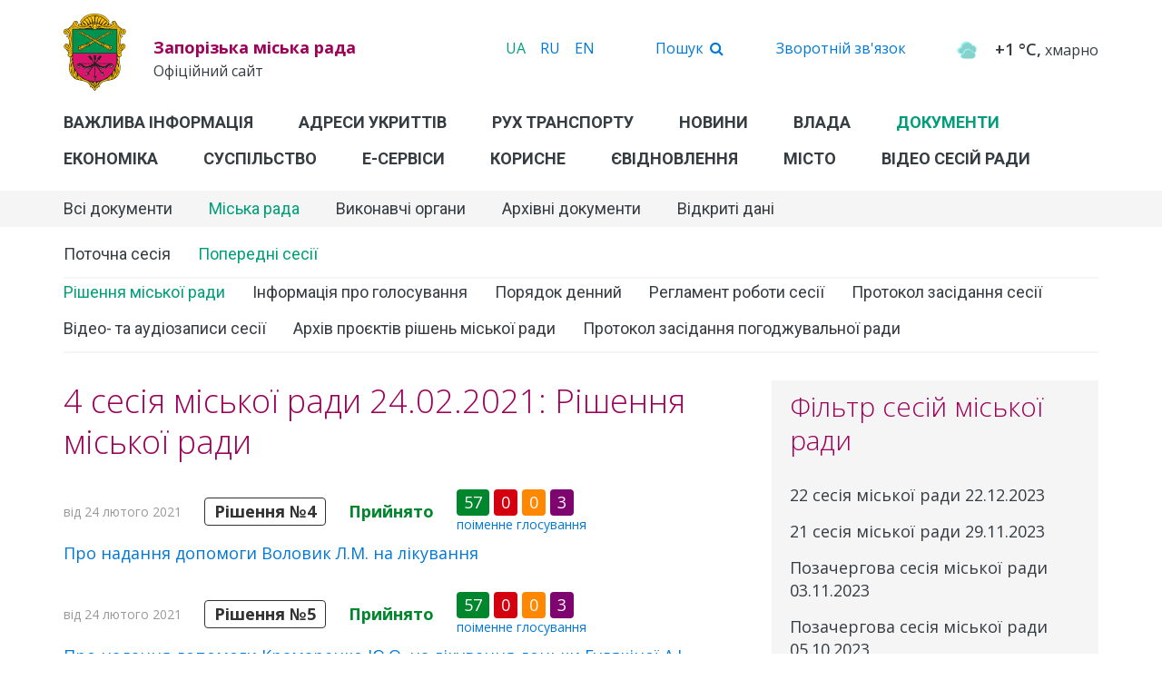

--- FILE ---
content_type: text/html; charset=utf-8
request_url: https://zp.gov.ua/uk/sessions/113/resolutions
body_size: 13476
content:


<!DOCTYPE html>
<html lang="uk">
<head prefix="og: http://ogp.me/ns#">
    <meta charset="utf-8" />
    <meta name="viewport" content="width=device-width, initial-scale=1.0">

    <title>Рішення міської ради - Офіційний портал Запорізької міської ради</title>

    <meta property="og:url" content="/uk/sessions/113/resolutions" />
    <meta property="og:type" content="website" />
    <meta property="og:title" content="Рішення міської ради - Офіційний портал Запорізької міської ради" />
    <meta property="og:image" content="https://zp.gov.ua/upload/cms_logo/o_1bl85joqu142dj9i19ls1eip1uoro.svg" />

    <link rel="icon" type="image/png" href="/favicon-16x16.png" sizes="16x16">
    <link rel="icon" type="image/png" href="/favicon-32x32.png" sizes="32x32">
    <link type="image/png" sizes="192x192" rel="icon" href="/upload/cms_logo/o_1bl85joqu142dj9i19ls1eip1uoro.svg">
    <link href="https://fonts.googleapis.com/css?family=Open+Sans:300,400,400i,600,600i,700,700i&amp;subset=cyrillic" rel="stylesheet">
    <link href="https://fonts.googleapis.com/css?family=Roboto:300,400,400i,500,500i,700,700i&amp;subset=cyrillic" rel="stylesheet">

    <link href="/Content/libs/bootstrap-smartcity/css/city/bs-city.min.css?v=1.1.6" rel="stylesheet" />
    <link href="https://cms-cdn.bissoft.org/libs/bootsrap-datetimepicker/css/bootstrap-datetimepicker.min.css?v=1.1.6" rel="stylesheet" />
    <link href="https://cms-cdn.bissoft.org/libs/bootstrap-select/css/bootstrap-select.min.css?v=1.1.6" rel="stylesheet" />
    <link href="https://cms-cdn.bissoft.org/libs/font-awesome/css/font-awesome.min.css" rel="stylesheet" />
    <link href="https://cms-cdn.bissoft.org/libs/fotorama/fotorama.min.css" rel="stylesheet" />
    <link href="/Content/libs/simple-calendar/simple-calendar.min.css" rel="stylesheet" />
    <link href="/Content/app/css/theme/site.min.css?v=1.1.6" rel="stylesheet" />

    <script src="https://code.jquery.com/jquery-1.12.4.min.js" integrity="sha256-ZosEbRLbNQzLpnKIkEdrPv7lOy9C27hHQ+Xp8a4MxAQ=" crossorigin="anonymous"></script>
    <script src="https://cms-cdn.bissoft.org/libs/jQuery/jquery.validate.min.js"></script>
    <script src="https://cms-cdn.bissoft.org/libs/jQuery/jquery.validate.unobtrusive.min.js"></script>
    <script src="https://cms-cdn.bissoft.org/libs/jQuery/jquery.unobtrusive-ajax.min.js"></script>
    <script src="https://cms-cdn.bissoft.org/libs/jQuery/jquery.print.min.js"></script>
    <script src="https://cms-cdn.bissoft.org/libs/jQuery/jquery.autocomplete.min.js"></script>
    <script src="https://cms-cdn.bissoft.org/libs/moment/moment-wl.min.js"></script>
    <script src="https://cms-cdn.bissoft.org/libs/bootstrap-smartcity/js/bootstrap.min.js"></script>
    <script src="https://cms-cdn.bissoft.org/libs/bootsrap-datetimepicker/js/bootstrap-datetimepicker.min.js"></script>
    <script src="https://cms-cdn.bissoft.org/libs/bootstrap-select/js/bootstrap-select.min.js"></script>
    <script src="https://cms-cdn.bissoft.org/libs/jsCookie/js-cookie.min.js"></script>
    <script src="https://cms-cdn.bissoft.org/libs/fotorama/fotorama.min.js"></script>
    <script src="/Content/libs/simple-calendar/jquery.simple-calendar.min.js"></script>

    <script src="https://cms-cdn.bissoft.org/app/js/locals.uk.min.js"></script>
    <script src="https://cms-cdn.bissoft.org/app/js/core-utils.min.js?v=1.1.6"></script>
    <script src="/Content/app/js/site.min.js?v=1.1.6"></script>

    <script type="text/javascript" src="//cdn.jsdelivr.net/bootstrap.daterangepicker/2/daterangepicker.js"></script>
    <link rel="stylesheet" type="text/css" href="//cdn.jsdelivr.net/bootstrap.daterangepicker/2/daterangepicker.css" />

    <link rel="stylesheet" type="text/css" href="//cdn.jsdelivr.net/jquery.slick/1.6.0/slick.css" />
    <link rel="stylesheet" type="text/css" href="//cdn.jsdelivr.net/jquery.slick/1.6.0/slick-theme.css" />
    <script type="text/javascript" src="//cdn.jsdelivr.net/jquery.slick/1.6.0/slick.min.js"></script>

    <style>
        .gsib_a {
            width: 100% !important;
            padding: 5px 6px !important;
        }
    </style>

    <!-- Global site tag (gtag.js) - Google Analytics -->
<script async src="https://www.googletagmanager.com/gtag/js?id=UA-108293126-1"></script>
<script>
  window.dataLayer = window.dataLayer || [];
  function gtag(){dataLayer.push(arguments);}
  gtag('js', new Date());

  gtag('config', 'UA-108293126-1');
</script>
<meta name="google-site-verification" content="NMZ3q9N09117gSZ7Wek5HwrcuBlCHEfsOqg5hrOJce8" />
    

    <script async defer src="https://maps.googleapis.com/maps/api/js?key=AIzaSyDP-g2T8ss1N-9waqN1xfAXk-kxRboKeUA&libraries=places&language=uk&callback=coreUtils.initMapApi"></script>
</head>

<body>
    
    

<div class="header">
    <div class="top container">
        <a href="#" class="main-menu-btn visible-xs">
            <i class="fa fa-fw fa-bars"></i>
        </a>
        <div class="pull-right links hidden-xs">
            <div class="lang-select">

                <a href="/uk" class="info-link">
                        <span class="active">UA</span>
                    &nbsp;&nbsp;
                    
                </a>

                <a href="/ru">
                        <span>RU</span>
                    &nbsp;&nbsp;
                    
                </a>

                <a href="/en">
                        <span>EN</span>
                    &nbsp;&nbsp;
                    
                </a>


            </div>
            <div>
                <a href="#" class="info-link" data-toggle="collapse" data-target="#divMainSearch">
                    <span>Пошук</span>
                    <i class="fa fa-fw fa-search"></i>
                </a>
            </div>
            <div>
                <a href="/uk/page/contact-form" class="info-link">
                    Зворотній зв&#39;язок
                </a>
            </div>
            <div>
                <div class="weather"></div>
            </div>
            
        </div>
        <div class="logo  ni">
                <span class="title visible-xs">
                    Документи
                </span>
            <a href="/">
                <img src="/upload/cms_logo/o_1bl85joqu142dj9i19ls1eip1uoro.svg" />
                <strong>
                    Запорізька міська рада
                </strong>
                <span>
                    Офіційний сайт
                </span>
            </a>
        </div>
    </div>
    <div class="menu">
        <div class="main-menu">
            <div class="site-menu">
                <div class="title visible-xs">
                    <div class="container">
                        <span>
                            Запорізька міська рада
                        </span>
                        <div class="pull-right">
                            <a href="#" class="main-menu-btn cl visible-xs">
                                <i class="fa fa-fw fa-times"></i>
                            </a>
                        </div>
                    </div>
                </div>
                <div class="main-search collapse" id="divMainSearch">
                    <div class="container">
                        <div class="row">
                            <div class="col-sm-12 col-md-10 col-lg-8 col-sm-offset-0 col-md-offset-1 col-lg-offset-2">
<form Area="" action="/uk/Search/Search" lang="uk" method="get">                                    <div class="form-group">
                                        

                                        <div class="input-group">
                                                <input type="text" name="query" class="form-control" placeholder="Пошук на сайті" />
                                                <div class="input-group-btn">
                                                    <button type="submit" class="btn btn-primary">
                                                        <i class="fa fa-fw fa-search"></i>
                                                    </button>
                                                </div>
                                            </div>
                                    </div>
                                        <div class="form-group text-center">
                                            <a href="/uk/documents/category/documents/">
                                                Пошук в розділі &quot;Документи&quot;
                                            </a>
                                        </div>
</form>                            </div>
                        </div>
                    </div>
                </div>
                <div class="first-menu">
                    <div class="container">
                        
                                <a href="/uk/page/vazhliva-informaciya" target="_self">
                                    Важлива інформація
                                </a>
                                <a href="/uk/page/adresi-ukrittiv" target="_self">
                                    Адреси укриттів
                                </a>
                                <a href="/uk/page/ruh-transportu" target="_self">
                                    Рух транспорту
                                </a>
                                <a data-target="#menu1">
                                    Новини
                                        <i class="fa fa-fw fa-angle-right visible-xs"></i>
                                </a>
                                <a data-target="#menu3">
                                    Влада
                                        <i class="fa fa-fw fa-angle-right visible-xs"></i>
                                </a>
                                <a data-target="#menu6" class=" active">
                                    Документи
                                        <i class="fa fa-fw fa-angle-right visible-xs"></i>
                                </a>
                                <a data-target="#menu4">
                                    Економіка
                                        <i class="fa fa-fw fa-angle-right visible-xs"></i>
                                </a>
                                <a data-target="#menu113">
                                    Суспільство
                                        <i class="fa fa-fw fa-angle-right visible-xs"></i>
                                </a>
                                <a href="/uk/page/e-services" target="_self">
                                    Е-Сервіси
                                </a>
                                <a href="/uk/page/korysne" target="_self">
                                    Корисне
                                </a>
                                <a data-target="#menu554">
                                    єВідновлення
                                        <i class="fa fa-fw fa-angle-right visible-xs"></i>
                                </a>
                                <a data-target="#menu5">
                                    Місто
                                        <i class="fa fa-fw fa-angle-right visible-xs"></i>
                                </a>
                                <a href="/uk/page/video-sesij-radi" target="_self">
                                    Відео сесій ради
                                </a>
                    </div>
                </div>


                <div class="second-menu menu-hide">
                    <div class="container">
                                <div data-title="Новини" id="menu1">
                                            <a href="/uk/articles/category/news/" target="_self">
                                                Всі новини
                                                    <i class="fa fa-fw fa-angle-right visible-xs"></i>
                                            </a>
                                            <a href="/uk/articles/category/billboard/" target="_self">
                                                Анонси
                                            </a>
                                            <a href="/uk/articles/category/photo/" target="_self">
                                                Фотогалереї
                                            </a>
                                            <a href="/uk/articles/category/video/" target="_self">
                                                Відеоматеріали
                                            </a>
                                            <a href="/uk/page/kontakti" target="_self">
                                                Прес-центр
                                            </a>
                                </div>
                                <div data-title="Влада" id="menu3">
                                            <a href="/uk/page/struktura-zaporizkoi-miskoi-vladi" target="_self">
                                                Структура влади
                                            </a>
                                            <a data-target="#submenu33">
                                                Виконавчі органи
                                                    <i class="fa fa-fw fa-angle-right visible-xs"></i>
                                            </a>
                                            <a href="/uk/persons/category/mayor-zam/" target="_self">
                                                Заступники міського голови
                                            </a>
                                            <a data-target="#submenu36">
                                                Міська рада
                                                    <i class="fa fa-fw fa-angle-right visible-xs"></i>
                                            </a>
                                            <a data-target="#submenu107">
                                                Депутати міської ради
                                                    <i class="fa fa-fw fa-angle-right visible-xs"></i>
                                            </a>
                                            <a data-target="#submenu527">
                                                План роботи міської влади
                                                    <i class="fa fa-fw fa-angle-right visible-xs"></i>
                                            </a>
                                            <a data-target="#submenu108">
                                                Публічна інформація
                                                    <i class="fa fa-fw fa-angle-right visible-xs"></i>
                                            </a>
                                            <a data-target="#submenu131">
                                                Очищення влади
                                                    <i class="fa fa-fw fa-angle-right visible-xs"></i>
                                            </a>
                                            <a data-target="#submenu111">
                                                Звернення
                                                    <i class="fa fa-fw fa-angle-right visible-xs"></i>
                                            </a>
                                            <a data-target="#submenu232">
                                                Оголошення
                                                    <i class="fa fa-fw fa-angle-right visible-xs"></i>
                                            </a>
                                            <a href="/uk/page/vakansii" target="_self">
                                                Вакансії
                                            </a>
                                            <a data-target="#submenu382">
                                                Контакти
                                                    <i class="fa fa-fw fa-angle-right visible-xs"></i>
                                            </a>
                                            <a href="/uk/page/grafik-prijomu" target="_self">
                                                Графік прийому
                                            </a>
                                            <a href="https://zp.gov.ua/uk/organizations/item/204/sektor-z-pitan-zapobigannya-ta-viyavlennya-korupcii-vikonavchogo-komitetu-zaporizkoi-miskoi-radi" target="_self">
                                                Запобігання корупції
                                            </a>
                                </div>
                                <div data-title="Документи" id="menu6" class=" show">
                                            <a href="/uk/documents/category/documents/" target="_self">
                                                Всі документи
                                            </a>
                                            <a data-target="#submenu94" class=" active">
                                                Міська рада
                                                    <i class="fa fa-fw fa-angle-right visible-xs"></i>
                                            </a>
                                            <a data-target="#submenu37">
                                                Виконавчі органи
                                                    <i class="fa fa-fw fa-angle-right visible-xs"></i>
                                            </a>
                                            <a href="/uk/page/arhivni-dokumenti" target="_self">
                                                Архівні документи
                                            </a>
                                            <a href="/uk/page/normativno-pravova-baza" target="_self">
                                                Відкриті дані
                                                    <i class="fa fa-fw fa-angle-right visible-xs"></i>
                                            </a>
                                </div>
                                <div data-title="Економіка" id="menu4">
                                            <a href="/uk/page/karta-rozdilu-ekonomika" target="_self">
                                                Карта модулю
                                            </a>
                                            <a data-target="#submenu171">
                                                Інвестору
                                                    <i class="fa fa-fw fa-angle-right visible-xs"></i>
                                            </a>
                                            <a data-target="#submenu174">
                                                Підприємцю
                                                    <i class="fa fa-fw fa-angle-right visible-xs"></i>
                                            </a>
                                            <a href="/uk/page/energoefektivnist" target="_self">
                                                Енергоефективність
                                            </a>
                                            <a data-target="#submenu476">
                                                Містобудування
                                                    <i class="fa fa-fw fa-angle-right visible-xs"></i>
                                            </a>
                                            <a data-target="#submenu26">
                                                Бюджет
                                                    <i class="fa fa-fw fa-angle-right visible-xs"></i>
                                            </a>
                                            <a data-target="#submenu31">
                                                Регуляторна політика
                                                    <i class="fa fa-fw fa-angle-right visible-xs"></i>
                                            </a>
                                </div>
                                <div data-title="Суспільство" id="menu113">
                                            <a href="/uk/page/karta-rozdilu-suspilstvo" target="_self">
                                                Карта модулю
                                            </a>
                                            <a data-target="#submenu405">
                                                Соціальні послуги
                                                    <i class="fa fa-fw fa-angle-right visible-xs"></i>
                                            </a>
                                            <a data-target="#submenu406">
                                                ОСББ
                                                    <i class="fa fa-fw fa-angle-right visible-xs"></i>
                                            </a>
                                            <a href="/uk/page/elektronni-peticii" target="_self">
                                                Електронні петиції
                                            </a>
                                            <a href="/uk/page/konsultacii-z-gromadskistyu-1" target="_self">
                                                Консультації з громадськістю
                                            </a>
                                            <a href="/uk/page/gromadskij-byudzhet" target="_self">
                                                Громадський бюджет
                                            </a>
                                            <a data-target="#submenu409">
                                                Громадська рада
                                                    <i class="fa fa-fw fa-angle-right visible-xs"></i>
                                            </a>
                                            <a href="/uk/page/zaporizka-molodizhna-miska-rada" target="_self">
                                                Молодіжна рада
                                            </a>
                                            <a href="/uk/page/ya-mayu-pravo" target="_self">
                                                Проект «Я маю право!»
                                            </a>
                                            <a href="/uk/page/vnutrishno-peremischeni-osobi" target="_self">
                                                Внутрішньо переміщені особи
                                            </a>
                                </div>
                                <div data-title="єВідновлення" id="menu554">
                                            <a href="/uk/page/evidnovlennya" target="_self">
                                                єВідновлення
                                            </a>
                                            <a href="/uk/page/vidnovlennya-zrujnovanih-budinkiv" target="_self">
                                                Відновлення будинків
                                            </a>
                                            <a href="/uk/page/metodiki-viznachennya-shkodi-ta-zbitkiv" target="_self">
                                                Методики визначення шкоди та збитків
                                            </a>
                                </div>
                                <div data-title="Місто" id="menu5">
                                            <a href="/uk/page/karta-rozdilu-misto" target="_self">
                                                Карта модулю
                                            </a>
                                            <a href="/uk/page/pasport-mista" target="_self">
                                                Про місто
                                            </a>
                                            <a href="/uk/page/rajony" target="_self">
                                                Райони міста
                                                    <i class="fa fa-fw fa-angle-right visible-xs"></i>
                                            </a>
                                            <a href="/uk/page/history" target="_self">
                                                Історія міста
                                            </a>
                                            <a href="https://heritage.zp.ua/" target="_self">
                                                Запорізька спадщина
                                            </a>
                                            <a href="http://datamzp.gov.ua/mistobuduvannya/generalniy-plan" target="_self">
                                                Генеральний план
                                            </a>
                                            <a href="/uk/page/statut" target="_self">
                                                Статут громади
                                            </a>
                                            <a href="/uk/page/pochesni_gromadyani" target="_self">
                                                Почесні громадяни
                                            </a>
                                            <a href="/uk/page/citizen_library" target="_self">
                                                Бібліотека запорожця
                                            </a>
                                            <a href="/uk/page/city-map" target="_self">
                                                Карта
                                            </a>
                                            <a href="/uk/page/development-strategy" target="_self">
                                                Стратегія розвитку
                                            </a>
                                            <a href="/uk/page/turistichnij-putivnik-1" target="_self">
                                                Туристичний путівник
                                            </a>
                                            <a href="/uk/page/pobratymy" target="_self">
                                                Міста-побратими
                                            </a>
                                            <a href="/uk/page/symvolika-mista" target="_self">
                                                Символіка міста
                                            </a>
                                            <a data-target="#submenu541">
                                                Дерусифікація
                                                    <i class="fa fa-fw fa-angle-right visible-xs"></i>
                                            </a>
                                </div>
                        <div class="back visible-xs" data-target=".first-menu">
                            <span>
                                <i class="fa fa-fw fa-angle-left"></i>
                                Назад в попередній розділ
                            </span>
                        </div>
                    </div>
                </div>

                <div class="third-menu menu-hide">
                    <div class="container">
                                        <div id="submenu281">
                                                    <a href="/uk/articles/category/actual/" target="_self">
                                                        Актуальне
                                                    </a>
                                                    <a href="/uk/articles/category/main-news/" target="_self">
                                                        Головні
                                                    </a>
                                                    <a href="/uk/articles/category/city/" target="_self">
                                                        Місто
                                                    </a>
                                                    <a href="/uk/articles/category/goverment/" target="_self">
                                                        Влада
                                                    </a>
                                                    <a href="/uk/articles/category/society/" target="_self">
                                                        Суспільство
                                                    </a>
                                                    <a href="/uk/articles/category/education/" target="_self">
                                                        Освіта
                                                    </a>
                                                    <a href="/uk/articles/category/sport/" target="_self">
                                                        Спорт
                                                    </a>
                                                    <a href="/uk/articles/category/health/" target="_self">
                                                        Здоров'я
                                                    </a>
                                        </div>
                                        <div id="submenu33">
                                                    <a href="/uk/page/telefonnij-dovidnik" target="_self">
                                                        Телефонний довідник
                                                    </a>
                                                    <a href="/uk/persons/category/vykonkom/" target="_self">
                                                        Виконавчий комітет
                                                    </a>
                                                    <a href="/uk/organizations/category/departamenti-ta-upravlinnya/" target="_self">
                                                        Департаменти, управління, інспекції, відділи
                                                    </a>
                                                    <a href="/uk/organizations/category/inspect/" target="_self">
                                                        Підрозділи виконкому
                                                    </a>
                                                    <a href="/uk/organizations/category/rajonni-administracii/" target="_self">
                                                        Районні адміністрації
                                                    </a>
                                                    <a href="/uk/organizations/category/communalny-pidpryemstva/" target="_self">
                                                        Комунальні підприємства
                                                    </a>
                                                    <a href="/uk/page/administrativna-komisiya" target="_self">
                                                        Адміністративна комісія
                                                    </a>
                                        </div>
                                        <div id="submenu36">
                                                    <a href="/uk/persons/category/gorsovet-sekretar/" target="_self">
                                                        Секретар міської ради
                                                    </a>
                                                    <a href="/uk/organizations/category/postijni-komisii-miskoi-radi-8-sklikannya/" target="_self">
                                                        Постійні комісії
                                                    </a>
                                                    <a href="/uk/organizations/category/timchasovi-komisii-miskoi-radi/" target="_self">
                                                        Тимчасові комісії
                                                    </a>
                                                    <a href="/uk/organizations/category/upravlinnya-miskrasy/" target="_self">
                                                        Управління по забезпеченню роботи ради
                                                    </a>
                                                    <a href="/uk/organizations/category/komissii-miskrady/" target="_self">
                                                        Архів постійних комісій міської ради
                                                    </a>
                                        </div>
                                        <div id="submenu107">
                                                    <a href="/uk/persons/category/deputati-miskoi-radi/" target="_self">
                                                        Депутатський корпус
                                                    </a>
                                                    <a href="/uk/organizations/category/deputy-fractions/" target="_self">
                                                        Фракції та групи
                                                    </a>
                                                    <a href="/uk/page/vyborchi-okrugy" target="_self">
                                                        Виборчі округи
                                                    </a>
                                        </div>
                                        <div id="submenu527">
                                                    <a href="/uk/page/plan-roboti-vikonkomu" target="_self">
                                                        План роботи міської влади
                                                    </a>
                                        </div>
                                        <div id="submenu108">
                                                    <a href="/uk/page/publichna-informaciya" target="_self">
                                                        Запит на доступ до публічної інформації
                                                    </a>
                                                    <a href="/uk/page/zviti-pro-zadovolennya-zapitiv-na-publichnu-informaciyu" target="_self">
                                                        Звіти про задоволення запитів на публічну інформацію
                                                    </a>
                                        </div>
                                        <div id="submenu131">
                                                    <a href="/uk/documents/category/perevirka-osib-yaki-pretenduyut-na-zajnyattya-posad/" target="_self">
                                                        Перевірка претендентів на посади
                                                    </a>
                                                    <a href="/uk/documents/category/perevirka-posadovih-osib/" target="_self">
                                                        Перевірка посадових осіб
                                                    </a>
                                                    <a href="/uk/documents/category/informaciya-pro-rezultati-perevirki-peredbachenoi-zakonom-ukraini-pro-ochischennya-vladi/" target="_self">
                                                        Інформація про результати перевірки
                                                    </a>
                                        </div>
                                        <div id="submenu111">
                                                    <a href="/uk/page/yak-zvernutisya-do-miskoi-vladi" target="_self">
                                                        Як звернутися до міської влади
                                                    </a>
                                                    <a href="/uk/page/pidsumki-roboti-zi-zvernennyami-" target="_self">
                                                        Підсумки роботи зі зверненнями 
                                                    </a>
                                                    <a href="/uk/page/council_email" target="_self">
                                                        Електронне листування
                                                    </a>
                                        </div>
                                        <div id="submenu232">
                                                    <a href="/uk/page/announcement" target="_self">
                                                        Оголошення влади
                                                    </a>
                                                    <a href="/uk/page/transport" target="_self">
                                                        Транспорт
                                                    </a>
                                                    <a href="/uk/page/pidpriemnictvo-i-torgivlya" target="_self">
                                                        Підприємництво і торгівля
                                                    </a>
                                                    <a href="/uk/page/tarifni-povidomlennya" target="_self">
                                                        Зміни тарифів
                                                    </a>
                                                    <a href="/uk/page/konsultacii-z-gromadskistyu" target="_self">
                                                        Консультації з громадськістю
                                                    </a>
                                                    <a href="/uk/page/povidomlennya-vid-kp" target="_self">
                                                        Комунальна сфера
                                                    </a>
                                                    <a href="/uk/page/osvityani-povidomlyayut" target="_self">
                                                        Освіта
                                                    </a>
                                                    <a href="/uk/page/sportivni-povidomlennya" target="_self">
                                                        Спорт
                                                    </a>
                                                    <a href="/uk/page/socpracivniki-povidomlyayut" target="_self">
                                                        Соціальний захист
                                                    </a>
                                                    <a href="/uk/page/mistecki-povidomlennya" target="_self">
                                                        Культура
                                                    </a>
                                                    <a href="/uk/page/ekologichni-povidomlennya" target="_self">
                                                        Екологія
                                                    </a>
                                                    <a href="/uk/page/turistichni-povidomlennya" target="_self">
                                                        Туризм
                                                    </a>
                                                    <a href="/uk/page/ekonomika" target="_self">
                                                        Економіка
                                                    </a>
                                                    <a href="/uk/page/likari-povidomlyayut" target="_self">
                                                        Охорона  здоров’я
                                                    </a>
                                                    <a href="/uk/page/pracya-ta-zarplata" target="_self">
                                                        Праця та зарплата
                                                    </a>
                                                    <a href="/uk/page/yuridichni-pitannya" target="_self">
                                                        Юридичні питання
                                                    </a>
                                                    <a href="/uk/page/civilnij-zahist-naselennya" target="_self">
                                                        Цивільний захист населення
                                                    </a>
                                                    <a href="/uk/page/borotba-z-karantinnimi-roslinami" target="_self">
                                                        Боротьба з карантинними рослинами
                                                    </a>
                                                    <a href="/uk/page/rizne-" target="_self">
                                                        Різне
                                                    </a>
                                        </div>
                                        <div id="submenu382">
                                                    <a href="/uk/page/telefonnij-dovidnik" target="_self">
                                                        Телефонний довідник
                                                    </a>
                                                    <a href="/uk/page/council_email" target="_self">
                                                        Електронне листування
                                                    </a>
                                        </div>
                                        <div id="submenu94" class=" show">
                                                    <a href="/uk/sessions/current/projects/" target="_self">
                                                        Поточна сесія
                                                    </a>
                                                    <a href="/uk/sessions/194/resolutions/" target="_self" class=" active">
                                                        Попередні сесії
                                                    </a>
                                        </div>
                                        <div id="submenu37">
                                                    <a href="/uk/documents/category/rozporyadzhennya-miskogo-golovi/" target="_self">
                                                        Розпорядження міського голови
                                                    </a>
                                                    <a href="/uk/documents/category/rishennya-miskvikonkomu/" target="_self">
                                                        Рішення міськвиконкому
                                                    </a>
                                                    <a href="/uk/documents/category/proekti-rishen-miskvikonkomu/" target="_self">
                                                        Проекти рішень міськвиконкому
                                                    </a>
                                                    <a href="/uk/page/protokoli-zasidan-vikonkomu-radi" target="_self">
                                                        Протоколи засідань виконкому ради
                                                    </a>
                                        </div>
                                        <div id="submenu118">
                                                    <a href="/uk/page/normativno-pravova-baza" target="_self">
                                                        Нормативно-правова база
                                                    </a>
                                                    <a href="/uk/page/perelik-naboru-danih" target="_self">
                                                        Реєстр наборів відкритих даних
                                                    </a>
                                                    <a href="https://data.gov.ua/organization/zaporizka-miska-rada" target="_self">
                                                        Відкриті дані
                                                    </a>
                                                    <a href="/uk/page/servisi-na-osnovi-vidkritih-danih" target="_self">
                                                        Сервіси на основі відкритих даних
                                                    </a>
                                        </div>
                                        <div id="submenu171">
                                                    <a href="/uk/page/investicijna-diyalnist" target="_self">
                                                        Інвестиційна діяльність
                                                    </a>
                                                    <a href="/uk/page/socialno-ekonomichnij-rozvitok-mista" target="_self">
                                                        Соціально-економічний розвиток
                                                    </a>
                                                    <a href="/uk/page/mizhnarodni-zakupivli" target="_self">
                                                        Міжнародні закупівлі 
                                                    </a>
                                        </div>
                                        <div id="submenu174">
                                                    <a href="/uk/page/orenda-ta-privatizaciya" target="_self">
                                                        Оренда та приватизація
                                                    </a>
                                                    <a href="/uk/page/dogovori-koristuvannya" target="_self">
                                                        Договори користування
                                                    </a>
                                                    <a href="https://cnap.zp.gov.ua/poslugi/all" target="_self">
                                                        Адміністративні послуги
                                                    </a>
                                                    <a href="/uk/page/prozorro-1" target="_self">
                                                        ProZorro
                                                    </a>
                                                    <a href="/uk/documents/category/tenders/" target="_self">
                                                        Тендери
                                                    </a>
                                                    <a href="/uk/page/pravila-blagoustroyu" target="_self">
                                                        Правила благоустрою
                                                    </a>
                                        </div>
                                        <div id="submenu476">
                                                    <a href="/uk/page/dlya-zabudovnikiv" target="_self">
                                                        Для забудовників
                                                    </a>
                                                    <a href="http://datamzp.gov.ua/mistobudivniy-kadastr/reestr-mbutao" target="_self">
                                                         Реєстр МБУтаО
                                                    </a>
                                                    <a href="http://datamzp.gov.ua/mistobuduvannya/generalniy-plan" target="_self">
                                                        Генеральний план
                                                    </a>
                                                    <a href="https://datamzp.gov.ua/mistobuduvannya/zemelni-torgi" target="_self">
                                                        Земельні торги
                                                    </a>
                                                    <a href="http://datamzp.gov.ua/mistobudivniy-kadastr/adresniy-reestr" target="_self">
                                                        Реєстр адрес
                                                    </a>
                                                    <a href="http://datamzp.gov.ua/mistobudivniy-kadastr/reestr-vulichno-dorozhnoi-merezhi" target="_self">
                                                        Перелік вулиць міста Запоріжжя
                                                    </a>
                                        </div>
                                        <div id="submenu26">
                                                    <a href="/uk/page/bugjet" target="_self">
                                                        Виконання бюджету міста
                                                    </a>
                                                    <a href="/uk/page/pasporti-byudzhetnih-program-2023" target="_self">
                                                        Паспорти бюджетних програм
                                                    </a>
                                                    <a href="/uk/page/golovni-rozporyadniki" target="_self">
                                                        Головні розпорядники
                                                    </a>
                                                    <a href="/uk/page/rishennya-pro-byudzhet" target="_self">
                                                        Рішення про бюджет
                                                    </a>
                                                    <a href="/uk/page/byudzhetni-zapiti-1" target="_self">
                                                        Бюджетні запити
                                                    </a>
                                                    <a href="/uk/page/byudzhet-reglament" target="_self">
                                                        Бюджетний регламент
                                                    </a>
                                        </div>
                                        <div id="submenu31">
                                                    <a href="/uk/page/planuvannya-diyalnosti" target="_self">
                                                        Планування діяльності
                                                    </a>
                                                    <a href="/uk/page/povidomlennya-pro-oprylyudnennya" target="_self">
                                                        Повідомлення про оприлюднення
                                                    </a>
                                                    <a href="/uk/page/proekty-ta-analiz-regulyatornogo-vplyvu" target="_self">
                                                        Проєкти регуляторних актів, АРВ, М-тести
                                                    </a>
                                                    <a href="/uk/page/reestr-regulyatornih-aktiv" target="_self">
                                                        Реєстр
                                                    </a>
                                                    <a href="/uk/page/vidstezhennya" target="_self">
                                                        План-графік заходів з відстеження
                                                    </a>
                                                    <a href="/uk/page/zviti-pro-vidstezhennya" target="_self">
                                                        Звіти про відстеження
                                                    </a>
                                                    <a href="/uk/page/schorichnij-zvit" target="_self">
                                                        Щорічний звіт
                                                    </a>
                                                    <a href="/uk/page/vidpovidalni-osobi" target="_self">
                                                        Відповідальні особи
                                                    </a>
                                                    <a href="/uk/page/m-testi-do-chinnih-regulyatornih-aktiv" target="_self">
                                                        М-тести до чинних регуляторних актів
                                                    </a>
                                                    <a href="/uk/page/regulyatorni-akti-zi-zminami" target="_self">
                                                        Регуляторні акти зі змінами
                                                    </a>
                                                    <a href="/uk/page/regulyatorni-akti" target="_self">
                                                        Гіперпосилання на регуляторні акти
                                                    </a>
                                        </div>
                                        <div id="submenu405">
                                                    <a href="/uk/page/socialni-poslugi" target="_self">
                                                        Соціальні послуги
                                                    </a>
                                                    <a href="/uk/page/subsidii" target="_self">
                                                        Субсидії
                                                    </a>
                                        </div>
                                        <div id="submenu406">
                                                    <a href="/uk/page/stvorennya-osbb" target="_self">
                                                        Створення ОСББ
                                                    </a>
                                                    <a href="/uk/page/statystyka-osbb" target="_self">
                                                        Статистика
                                                    </a>
                                                    <a href="/uk/page/informaciya-dlya-osbb" target="_self">
                                                        Інформація для ОСББ
                                                    </a>
                                        </div>
                                        <div id="submenu409">
                                                    <a href="/uk/page/kontakti-ta-struktura" target="_self">
                                                        Контакти та структура
                                                    </a>
                                                    <a href="/uk/page/diyalnist-gromadskoi-radi" target="_self">
                                                        Діяльність Громадської ради
                                                    </a>
                                        </div>
                                        <div id="submenu162">
                                                    <a href="/uk/page/voznesenivskij" target="_self">
                                                        Вознесенівський
                                                    </a>
                                                    <a href="/uk/page/dniprovskij" target="_self">
                                                        Дніпровський
                                                    </a>
                                                    <a href="/uk/page/zavodskij" target="_self">
                                                        Заводський
                                                    </a>
                                                    <a href="/uk/page/komunarskij" target="_self">
                                                        Комунарський
                                                    </a>
                                                    <a href="/uk/page/oleksandrivskij" target="_self">
                                                        Олександрівський
                                                    </a>
                                                    <a href="/uk/page/hortickij" target="_self">
                                                        Хортицький
                                                    </a>
                                                    <a href="/uk/page/shevchenkivskij" target="_self">
                                                        Шевченківський
                                                    </a>
                                        </div>
                                        <div id="submenu541">
                                                    <a href="/uk/page/perejmenuvannya-vulic" target="_self">
                                                        Перейменування вулиць
                                                    </a>
                                                    <a href="/uk/page/demontazh-simvoliki" target="_self">
                                                        Демонтаж символіки
                                                    </a>
                                                    <a href="/uk/page/demontazh-obektiv-monumentalnogo-mistectva" target="_self">
                                                        Демонтаж об'єктів монументального мистецтва
                                                    </a>
                                        </div>
                        <div class="back visible-xs" data-target=".second-menu">
                            <span>
                                <i class="fa fa-fw fa-angle-left"></i>
                                Назад в попередній розділ
                            </span>
                        </div>
                    </div>
                </div>

                <div class="other visible-xs">
                    <div class="container">
                        <a href="/uk/page/contact-form" class="info-link">
                            Зворотній зв&#39;язок
                        </a>
                        <a href="#" class="info-link">
                            Увійти
                        </a>
                        <div class="row lang">
                            <div class="col-xs-4">
                                <a href="/uk">
                                    <img src="/Content/img/parts/icns/menu_UA_nonactive_icon.svg" />
                                </a>
                            </div>
                            <div class="col-xs-4">
                                <a href="/ru">
                                    <img src="/Content/img/parts/icns/menu_RU_nonactive_icon.svg" />
                                </a>
                            </div>
                            <div class="col-xs-4">
                                <a href="/en">
                                    <img src="/Content/img/parts/icns/menu_EN_nonactive_icon.svg" />
                                </a>
                            </div>
                        </div>
                    </div>
                </div>
            </div>
            

        </div>
    </div>
</div>
<div class="breadcrumbs visible-xs">
        Міська рада
            / Попередні сесії
</div>




    <div class="site container">
        



<div class="session-menu">
    <ul class="s-menu">
                <li>
                    <a href="/uk/sessions/113/resolutions" class="active">
                        Рішення міської ради
                    </a>
                </li>
                <li>
                    <a href="/uk/sessions/113/votes">
                        Інформація про голосування
                    </a>
                </li>
                <li>
                    <a href="/uk/sessions/113/agenda">
                        Порядок денний
                    </a>
                </li>
                <li>
                    <a href="/uk/sessions/113/reglament">
                        Регламент роботи сесії
                    </a>
                </li>
                <li>
                    <a href="/uk/sessions/113/protocol">
                        Протокол засідання сесії
                    </a>
                </li>
                <li>
                    <a href="/uk/sessions/113/media">
                        Відео- та аудіозаписи сесії
                    </a>
                </li>
                <li>
                    <a href="/uk/sessions/113/archive">
                        Архів проєктів рішень міської ради
                    </a>
                </li>
                <li>
                    <a href="/uk/sessions/113/protocolcouncil">
                        Протокол засідання погоджувальної ради
                    </a>
                </li>
    </ul>
</div>

<div class="row">
    <div class="col-md-4 col-sm-12 col-md-push-8">
        <div class="filter">
    <h3 class="block-title">
        Фільтр сесій міської ради
    </h3>
    <div class="session-filter hidden-sm hidden-xs">
                <a href="/uk/sessions/194/resolutions">
                    22 сесія міської ради 22.12.2023
                </a>
                <a href="/uk/sessions/193/resolutions">
                    21 сесія міської ради 29.11.2023
                </a>
                <a href="/uk/sessions/192/resolutions">
                    Позачергова сесія міської ради 03.11.2023
                </a>
                <a href="/uk/sessions/191/resolutions">
                    Позачергова сесія міської ради 05.10.2023
                </a>
                <a href="/uk/sessions/190/resolutions">
                    20 сесія міської ради 27.09.2023, 29.09.2023
                </a>
                <a href="/uk/sessions/187/resolutions">
                    19 сесія міської ради 12.07.2023
                </a>
                <a href="/uk/sessions/186/resolutions">
                    Позачергова сесія міської ради 31.05.2023
                </a>
                <a href="/uk/sessions/185/resolutions">
                    18 сесія міської ради 27.04.2023
                </a>
                <a href="/uk/sessions/184/resolutions">
                    Позачергова сесія міської ради 20.04.2023
                </a>
                <a href="/uk/sessions/182/resolutions">
                    17 сесія міської ради 17.03.2023
                </a>
                <a href="/uk/sessions/181/resolutions">
                    Позачергова сесія міської ради 03.03.2023
                </a>
                <a href="/uk/sessions/180/resolutions">
                    Позачергова сесія міської ради 27.01.2023
                </a>
                <a href="/uk/sessions/178/resolutions">
                    Позачергова сесія міської ради 26.12.2022
                </a>
                <a href="/uk/sessions/177/resolutions">
                    16 сесія міської ради 07.12.2022
                </a>
                <a href="/uk/sessions/179/resolutions">
                    15 сесія міської ради 12.10.2022
                </a>
                <a href="/uk/sessions/176/resolutions">
                    14 сесія міської ради 27.07.2022
                </a>
                <a href="/uk/sessions/175/resolutions">
                    Позачергова сесія міської ради 17.05.2022
                </a>
                <a href="/uk/sessions/171/resolutions">
                    13 сесія міської ради 23.02.2022
                </a>
                <a href="/uk/sessions/173/resolutions">
                    Позачергова сесія міської ради 15.02.2022
                </a>
                <a href="/uk/sessions/172/resolutions">
                    Позачергова сесія міської ради 04.02.2022
                </a>
            <br />
            <a href="/uk/sessions/prev/list/2">
                Переглянути всі >
            </a>
    </div>

    <div class="visible-sm visible-xs">
        <div class="form-group">
            <select class="form-control bs-select" id="ddlSession">
                    <option  data-href="/uk/sessions/194/resolutions">
                        22 сесія міської ради 22.12.2023
                    </option>
                    <option  data-href="/uk/sessions/193/resolutions">
                        21 сесія міської ради 29.11.2023
                    </option>
                    <option  data-href="/uk/sessions/192/resolutions">
                        Позачергова сесія міської ради 03.11.2023
                    </option>
                    <option  data-href="/uk/sessions/191/resolutions">
                        Позачергова сесія міської ради 05.10.2023
                    </option>
                    <option  data-href="/uk/sessions/190/resolutions">
                        20 сесія міської ради 27.09.2023, 29.09.2023
                    </option>
                    <option  data-href="/uk/sessions/187/resolutions">
                        19 сесія міської ради 12.07.2023
                    </option>
                    <option  data-href="/uk/sessions/186/resolutions">
                        Позачергова сесія міської ради 31.05.2023
                    </option>
                    <option  data-href="/uk/sessions/185/resolutions">
                        18 сесія міської ради 27.04.2023
                    </option>
                    <option  data-href="/uk/sessions/184/resolutions">
                        Позачергова сесія міської ради 20.04.2023
                    </option>
                    <option  data-href="/uk/sessions/182/resolutions">
                        17 сесія міської ради 17.03.2023
                    </option>
                    <option  data-href="/uk/sessions/181/resolutions">
                        Позачергова сесія міської ради 03.03.2023
                    </option>
                    <option  data-href="/uk/sessions/180/resolutions">
                        Позачергова сесія міської ради 27.01.2023
                    </option>
                    <option  data-href="/uk/sessions/178/resolutions">
                        Позачергова сесія міської ради 26.12.2022
                    </option>
                    <option  data-href="/uk/sessions/177/resolutions">
                        16 сесія міської ради 07.12.2022
                    </option>
                    <option  data-href="/uk/sessions/179/resolutions">
                        15 сесія міської ради 12.10.2022
                    </option>
                    <option  data-href="/uk/sessions/176/resolutions">
                        14 сесія міської ради 27.07.2022
                    </option>
                    <option  data-href="/uk/sessions/175/resolutions">
                        Позачергова сесія міської ради 17.05.2022
                    </option>
                    <option  data-href="/uk/sessions/171/resolutions">
                        13 сесія міської ради 23.02.2022
                    </option>
                    <option  data-href="/uk/sessions/173/resolutions">
                        Позачергова сесія міської ради 15.02.2022
                    </option>
                    <option  data-href="/uk/sessions/172/resolutions">
                        Позачергова сесія міської ради 04.02.2022
                    </option>
            </select>
        </div>
    </div>

    <script>
    $(function () {
        $("#ddlSession").change(function () {
            window.location.href = $(this).find(":selected").data("href");
        });
    });
    </script>
</div>

    </div>
    <div class="col-sm-12 col-md-8 col-md-pull-4">
        <div class="block">
            <h1 class="block-title">
                4 сесія міської ради 24.02.2021: Рішення міської ради
            </h1>
            <div class="cms-post-list">               
                    <div>
                            <span class="vote-list-item">
                                <span class="info">
                                        <span class="date" style="display:inline-block; vertical-align:middle;">
                                            від 24 лютого 2021
                                        </span>
                                    <span class="doc-number-label" style="display:inline-block; vertical-align:middle;">
                                        Рішення №4
                                    </span>
                                    <span class="result" style="display:inline-block; vertical-align:middle;">
                                                    <span class="text-for">Прийнято</span>
                                    </span>
                                    <span class="count" style="display:inline-block; vertical-align:middle;">
                                        <span class="label-for" title="За">
                                            57
                                        </span>
                                        <span class="label-against" title="Проти">
                                            0
                                        </span>
                                        <span class="label-abstained" title="Утримались">
                                            0
                                        </span>
                                        <span class="label-notvote" title="Не голосували">
                                            3
                                        </span>
                                        <span class="date" style="display:block">
                                            <a href="/uk/sessions/113/vote/5229">поіменне глосування</a>
                                        </span>
                                    </span>
                                </span>
                                <a href="/uk/sessions/113/resolution/44631" class="title">Про надання допомоги Воловик Л.М. на лікування </a>
                            </span>
                            <span class="vote-list-item">
                                <span class="info">
                                        <span class="date" style="display:inline-block; vertical-align:middle;">
                                            від 24 лютого 2021
                                        </span>
                                    <span class="doc-number-label" style="display:inline-block; vertical-align:middle;">
                                        Рішення №5
                                    </span>
                                    <span class="result" style="display:inline-block; vertical-align:middle;">
                                                    <span class="text-for">Прийнято</span>
                                    </span>
                                    <span class="count" style="display:inline-block; vertical-align:middle;">
                                        <span class="label-for" title="За">
                                            57
                                        </span>
                                        <span class="label-against" title="Проти">
                                            0
                                        </span>
                                        <span class="label-abstained" title="Утримались">
                                            0
                                        </span>
                                        <span class="label-notvote" title="Не голосували">
                                            3
                                        </span>
                                        <span class="date" style="display:block">
                                            <a href="/uk/sessions/113/vote/5230">поіменне глосування</a>
                                        </span>
                                    </span>
                                </span>
                                <a href="/uk/sessions/113/resolution/44632" class="title">Про надання допомоги Крамаренко Ю.О. на лікування доньки Гулякіної А.І.</a>
                            </span>
                            <span class="vote-list-item">
                                <span class="info">
                                        <span class="date" style="display:inline-block; vertical-align:middle;">
                                            від 24 лютого 2021
                                        </span>
                                    <span class="doc-number-label" style="display:inline-block; vertical-align:middle;">
                                        Рішення №6
                                    </span>
                                    <span class="result" style="display:inline-block; vertical-align:middle;">
                                                    <span class="text-for">Прийнято</span>
                                    </span>
                                    <span class="count" style="display:inline-block; vertical-align:middle;">
                                        <span class="label-for" title="За">
                                            57
                                        </span>
                                        <span class="label-against" title="Проти">
                                            0
                                        </span>
                                        <span class="label-abstained" title="Утримались">
                                            0
                                        </span>
                                        <span class="label-notvote" title="Не голосували">
                                            3
                                        </span>
                                        <span class="date" style="display:block">
                                            <a href="/uk/sessions/113/vote/5231">поіменне глосування</a>
                                        </span>
                                    </span>
                                </span>
                                <a href="/uk/sessions/113/resolution/44634" class="title">Про надання допомоги Пендаку Д.С. на лікування дружини Пендак Т.П.</a>
                            </span>
                            <span class="vote-list-item">
                                <span class="info">
                                        <span class="date" style="display:inline-block; vertical-align:middle;">
                                            від 24 лютого 2021
                                        </span>
                                    <span class="doc-number-label" style="display:inline-block; vertical-align:middle;">
                                        Рішення №7
                                    </span>
                                    <span class="result" style="display:inline-block; vertical-align:middle;">
                                                    <span class="text-for">Прийнято</span>
                                    </span>
                                    <span class="count" style="display:inline-block; vertical-align:middle;">
                                        <span class="label-for" title="За">
                                            57
                                        </span>
                                        <span class="label-against" title="Проти">
                                            0
                                        </span>
                                        <span class="label-abstained" title="Утримались">
                                            0
                                        </span>
                                        <span class="label-notvote" title="Не голосували">
                                            3
                                        </span>
                                        <span class="date" style="display:block">
                                            <a href="/uk/sessions/113/vote/5232">поіменне глосування</a>
                                        </span>
                                    </span>
                                </span>
                                <a href="/uk/sessions/113/resolution/44635" class="title">Про надання допомоги Діденко Л.Я. на лікування </a>
                            </span>
                            <span class="vote-list-item">
                                <span class="info">
                                        <span class="date" style="display:inline-block; vertical-align:middle;">
                                            від 24 лютого 2021
                                        </span>
                                    <span class="doc-number-label" style="display:inline-block; vertical-align:middle;">
                                        Рішення №8
                                    </span>
                                    <span class="result" style="display:inline-block; vertical-align:middle;">
                                                    <span class="text-for">Прийнято</span>
                                    </span>
                                    <span class="count" style="display:inline-block; vertical-align:middle;">
                                        <span class="label-for" title="За">
                                            57
                                        </span>
                                        <span class="label-against" title="Проти">
                                            0
                                        </span>
                                        <span class="label-abstained" title="Утримались">
                                            0
                                        </span>
                                        <span class="label-notvote" title="Не голосували">
                                            3
                                        </span>
                                        <span class="date" style="display:block">
                                            <a href="/uk/sessions/113/vote/5233">поіменне глосування</a>
                                        </span>
                                    </span>
                                </span>
                                <a href="/uk/sessions/113/resolution/44636" class="title">Про надання допомоги Щербасі І.Р. на лікування </a>
                            </span>
                            <span class="vote-list-item">
                                <span class="info">
                                        <span class="date" style="display:inline-block; vertical-align:middle;">
                                            від 24 лютого 2021
                                        </span>
                                    <span class="doc-number-label" style="display:inline-block; vertical-align:middle;">
                                        Рішення №9
                                    </span>
                                    <span class="result" style="display:inline-block; vertical-align:middle;">
                                                    <span class="text-for">Прийнято</span>
                                    </span>
                                    <span class="count" style="display:inline-block; vertical-align:middle;">
                                        <span class="label-for" title="За">
                                            57
                                        </span>
                                        <span class="label-against" title="Проти">
                                            0
                                        </span>
                                        <span class="label-abstained" title="Утримались">
                                            0
                                        </span>
                                        <span class="label-notvote" title="Не голосували">
                                            3
                                        </span>
                                        <span class="date" style="display:block">
                                            <a href="/uk/sessions/113/vote/5234">поіменне глосування</a>
                                        </span>
                                    </span>
                                </span>
                                <a href="/uk/sessions/113/resolution/44638" class="title">Про надання допомоги Дуловій Т.С. на лікування </a>
                            </span>
                            <span class="vote-list-item">
                                <span class="info">
                                        <span class="date" style="display:inline-block; vertical-align:middle;">
                                            від 24 лютого 2021
                                        </span>
                                    <span class="doc-number-label" style="display:inline-block; vertical-align:middle;">
                                        Рішення №10
                                    </span>
                                    <span class="result" style="display:inline-block; vertical-align:middle;">
                                                    <span class="text-for">Прийнято</span>
                                    </span>
                                    <span class="count" style="display:inline-block; vertical-align:middle;">
                                        <span class="label-for" title="За">
                                            57
                                        </span>
                                        <span class="label-against" title="Проти">
                                            0
                                        </span>
                                        <span class="label-abstained" title="Утримались">
                                            0
                                        </span>
                                        <span class="label-notvote" title="Не голосували">
                                            3
                                        </span>
                                        <span class="date" style="display:block">
                                            <a href="/uk/sessions/113/vote/5235">поіменне глосування</a>
                                        </span>
                                    </span>
                                </span>
                                <a href="/uk/sessions/113/resolution/44639" class="title">Про надання допомоги Мосєйко Л.О. на лікування </a>
                            </span>
                            <span class="vote-list-item">
                                <span class="info">
                                        <span class="date" style="display:inline-block; vertical-align:middle;">
                                            від 24 лютого 2021
                                        </span>
                                    <span class="doc-number-label" style="display:inline-block; vertical-align:middle;">
                                        Рішення №11
                                    </span>
                                    <span class="result" style="display:inline-block; vertical-align:middle;">
                                                    <span class="text-for">Прийнято</span>
                                    </span>
                                    <span class="count" style="display:inline-block; vertical-align:middle;">
                                        <span class="label-for" title="За">
                                            57
                                        </span>
                                        <span class="label-against" title="Проти">
                                            0
                                        </span>
                                        <span class="label-abstained" title="Утримались">
                                            0
                                        </span>
                                        <span class="label-notvote" title="Не голосували">
                                            3
                                        </span>
                                        <span class="date" style="display:block">
                                            <a href="/uk/sessions/113/vote/5236">поіменне глосування</a>
                                        </span>
                                    </span>
                                </span>
                                <a href="/uk/sessions/113/resolution/44640" class="title">Про надання допомоги Наметченко О.Є.  на лікування чоловіка Наметченка О.В.</a>
                            </span>
                            <span class="vote-list-item">
                                <span class="info">
                                        <span class="date" style="display:inline-block; vertical-align:middle;">
                                            від 24 лютого 2021
                                        </span>
                                    <span class="doc-number-label" style="display:inline-block; vertical-align:middle;">
                                        Рішення №12
                                    </span>
                                    <span class="result" style="display:inline-block; vertical-align:middle;">
                                                    <span class="text-for">Прийнято</span>
                                    </span>
                                    <span class="count" style="display:inline-block; vertical-align:middle;">
                                        <span class="label-for" title="За">
                                            57
                                        </span>
                                        <span class="label-against" title="Проти">
                                            0
                                        </span>
                                        <span class="label-abstained" title="Утримались">
                                            0
                                        </span>
                                        <span class="label-notvote" title="Не голосували">
                                            3
                                        </span>
                                        <span class="date" style="display:block">
                                            <a href="/uk/sessions/113/vote/5237">поіменне глосування</a>
                                        </span>
                                    </span>
                                </span>
                                <a href="/uk/sessions/113/resolution/44641" class="title">Про надання допомоги  Гребнєвій І.В. на лікування</a>
                            </span>
                            <span class="vote-list-item">
                                <span class="info">
                                        <span class="date" style="display:inline-block; vertical-align:middle;">
                                            від 24 лютого 2021
                                        </span>
                                    <span class="doc-number-label" style="display:inline-block; vertical-align:middle;">
                                        Рішення №13
                                    </span>
                                    <span class="result" style="display:inline-block; vertical-align:middle;">
                                                    <span class="text-for">Прийнято</span>
                                    </span>
                                    <span class="count" style="display:inline-block; vertical-align:middle;">
                                        <span class="label-for" title="За">
                                            57
                                        </span>
                                        <span class="label-against" title="Проти">
                                            0
                                        </span>
                                        <span class="label-abstained" title="Утримались">
                                            0
                                        </span>
                                        <span class="label-notvote" title="Не голосували">
                                            3
                                        </span>
                                        <span class="date" style="display:block">
                                            <a href="/uk/sessions/113/vote/5238">поіменне глосування</a>
                                        </span>
                                    </span>
                                </span>
                                <a href="/uk/sessions/113/resolution/44642" class="title">Про надання допомоги Серокліну В.А. на лікування</a>
                            </span>
                            <span class="vote-list-item">
                                <span class="info">
                                        <span class="date" style="display:inline-block; vertical-align:middle;">
                                            від 24 лютого 2021
                                        </span>
                                    <span class="doc-number-label" style="display:inline-block; vertical-align:middle;">
                                        Рішення №14
                                    </span>
                                    <span class="result" style="display:inline-block; vertical-align:middle;">
                                                    <span class="text-for">Прийнято</span>
                                    </span>
                                    <span class="count" style="display:inline-block; vertical-align:middle;">
                                        <span class="label-for" title="За">
                                            57
                                        </span>
                                        <span class="label-against" title="Проти">
                                            0
                                        </span>
                                        <span class="label-abstained" title="Утримались">
                                            0
                                        </span>
                                        <span class="label-notvote" title="Не голосували">
                                            3
                                        </span>
                                        <span class="date" style="display:block">
                                            <a href="/uk/sessions/113/vote/5239">поіменне глосування</a>
                                        </span>
                                    </span>
                                </span>
                                <a href="/uk/sessions/113/resolution/44643" class="title">Про надання допомоги Сироватці О.Г. на лікування</a>
                            </span>
                            <span class="vote-list-item">
                                <span class="info">
                                        <span class="date" style="display:inline-block; vertical-align:middle;">
                                            від 24 лютого 2021
                                        </span>
                                    <span class="doc-number-label" style="display:inline-block; vertical-align:middle;">
                                        Рішення №15
                                    </span>
                                    <span class="result" style="display:inline-block; vertical-align:middle;">
                                                    <span class="text-for">Прийнято</span>
                                    </span>
                                    <span class="count" style="display:inline-block; vertical-align:middle;">
                                        <span class="label-for" title="За">
                                            57
                                        </span>
                                        <span class="label-against" title="Проти">
                                            0
                                        </span>
                                        <span class="label-abstained" title="Утримались">
                                            0
                                        </span>
                                        <span class="label-notvote" title="Не голосували">
                                            3
                                        </span>
                                        <span class="date" style="display:block">
                                            <a href="/uk/sessions/113/vote/5240">поіменне глосування</a>
                                        </span>
                                    </span>
                                </span>
                                <a href="/uk/sessions/113/resolution/44644" class="title">Про надання допомоги Химич Н.С. на лікування доньки Химич В.П.</a>
                            </span>
                            <span class="vote-list-item">
                                <span class="info">
                                        <span class="date" style="display:inline-block; vertical-align:middle;">
                                            від 24 лютого 2021
                                        </span>
                                    <span class="doc-number-label" style="display:inline-block; vertical-align:middle;">
                                        Рішення №16
                                    </span>
                                    <span class="result" style="display:inline-block; vertical-align:middle;">
                                                    <span class="text-for">Прийнято</span>
                                    </span>
                                    <span class="count" style="display:inline-block; vertical-align:middle;">
                                        <span class="label-for" title="За">
                                            57
                                        </span>
                                        <span class="label-against" title="Проти">
                                            0
                                        </span>
                                        <span class="label-abstained" title="Утримались">
                                            0
                                        </span>
                                        <span class="label-notvote" title="Не голосували">
                                            3
                                        </span>
                                        <span class="date" style="display:block">
                                            <a href="/uk/sessions/113/vote/5241">поіменне глосування</a>
                                        </span>
                                    </span>
                                </span>
                                <a href="/uk/sessions/113/resolution/44645" class="title">Про надання допомоги Лубяниченко І.П. на лікування </a>
                            </span>
                            <span class="vote-list-item">
                                <span class="info">
                                        <span class="date" style="display:inline-block; vertical-align:middle;">
                                            від 24 лютого 2021
                                        </span>
                                    <span class="doc-number-label" style="display:inline-block; vertical-align:middle;">
                                        Рішення №17
                                    </span>
                                    <span class="result" style="display:inline-block; vertical-align:middle;">
                                                    <span class="text-for">Прийнято</span>
                                    </span>
                                    <span class="count" style="display:inline-block; vertical-align:middle;">
                                        <span class="label-for" title="За">
                                            57
                                        </span>
                                        <span class="label-against" title="Проти">
                                            0
                                        </span>
                                        <span class="label-abstained" title="Утримались">
                                            0
                                        </span>
                                        <span class="label-notvote" title="Не голосували">
                                            3
                                        </span>
                                        <span class="date" style="display:block">
                                            <a href="/uk/sessions/113/vote/5242">поіменне глосування</a>
                                        </span>
                                    </span>
                                </span>
                                <a href="/uk/sessions/113/resolution/44646" class="title">Про надання допомоги Ковбасі А.Г. на лікування </a>
                            </span>
                            <span class="vote-list-item">
                                <span class="info">
                                        <span class="date" style="display:inline-block; vertical-align:middle;">
                                            від 24 лютого 2021
                                        </span>
                                    <span class="doc-number-label" style="display:inline-block; vertical-align:middle;">
                                        Рішення №18
                                    </span>
                                    <span class="result" style="display:inline-block; vertical-align:middle;">
                                                    <span class="text-for">Прийнято</span>
                                    </span>
                                    <span class="count" style="display:inline-block; vertical-align:middle;">
                                        <span class="label-for" title="За">
                                            57
                                        </span>
                                        <span class="label-against" title="Проти">
                                            0
                                        </span>
                                        <span class="label-abstained" title="Утримались">
                                            0
                                        </span>
                                        <span class="label-notvote" title="Не голосували">
                                            3
                                        </span>
                                        <span class="date" style="display:block">
                                            <a href="/uk/sessions/113/vote/5243">поіменне глосування</a>
                                        </span>
                                    </span>
                                </span>
                                <a href="/uk/sessions/113/resolution/44647" class="title">Про надання допомоги Поправці В.П. на лікування</a>
                            </span>
                            <span class="vote-list-item">
                                <span class="info">
                                        <span class="date" style="display:inline-block; vertical-align:middle;">
                                            від 24 лютого 2021
                                        </span>
                                    <span class="doc-number-label" style="display:inline-block; vertical-align:middle;">
                                        Рішення №19
                                    </span>
                                    <span class="result" style="display:inline-block; vertical-align:middle;">
                                                    <span class="text-for">Прийнято</span>
                                    </span>
                                    <span class="count" style="display:inline-block; vertical-align:middle;">
                                        <span class="label-for" title="За">
                                            57
                                        </span>
                                        <span class="label-against" title="Проти">
                                            0
                                        </span>
                                        <span class="label-abstained" title="Утримались">
                                            0
                                        </span>
                                        <span class="label-notvote" title="Не голосували">
                                            3
                                        </span>
                                        <span class="date" style="display:block">
                                            <a href="/uk/sessions/113/vote/5244">поіменне глосування</a>
                                        </span>
                                    </span>
                                </span>
                                <a href="/uk/sessions/113/resolution/44648" class="title">Про надання допомоги Григор’євій В.І. на лікування</a>
                            </span>
                            <span class="vote-list-item">
                                <span class="info">
                                        <span class="date" style="display:inline-block; vertical-align:middle;">
                                            від 24 лютого 2021
                                        </span>
                                    <span class="doc-number-label" style="display:inline-block; vertical-align:middle;">
                                        Рішення №20
                                    </span>
                                    <span class="result" style="display:inline-block; vertical-align:middle;">
                                                    <span class="text-for">Прийнято</span>
                                    </span>
                                    <span class="count" style="display:inline-block; vertical-align:middle;">
                                        <span class="label-for" title="За">
                                            57
                                        </span>
                                        <span class="label-against" title="Проти">
                                            0
                                        </span>
                                        <span class="label-abstained" title="Утримались">
                                            0
                                        </span>
                                        <span class="label-notvote" title="Не голосували">
                                            3
                                        </span>
                                        <span class="date" style="display:block">
                                            <a href="/uk/sessions/113/vote/5245">поіменне глосування</a>
                                        </span>
                                    </span>
                                </span>
                                <a href="/uk/sessions/113/resolution/44649" class="title">Про надання допомоги Шелест Л.В. на лікування</a>
                            </span>
                            <span class="vote-list-item">
                                <span class="info">
                                        <span class="date" style="display:inline-block; vertical-align:middle;">
                                            від 24 лютого 2021
                                        </span>
                                    <span class="doc-number-label" style="display:inline-block; vertical-align:middle;">
                                        Рішення №21
                                    </span>
                                    <span class="result" style="display:inline-block; vertical-align:middle;">
                                                    <span class="text-for">Прийнято</span>
                                    </span>
                                    <span class="count" style="display:inline-block; vertical-align:middle;">
                                        <span class="label-for" title="За">
                                            57
                                        </span>
                                        <span class="label-against" title="Проти">
                                            0
                                        </span>
                                        <span class="label-abstained" title="Утримались">
                                            0
                                        </span>
                                        <span class="label-notvote" title="Не голосували">
                                            3
                                        </span>
                                        <span class="date" style="display:block">
                                            <a href="/uk/sessions/113/vote/5246">поіменне глосування</a>
                                        </span>
                                    </span>
                                </span>
                                <a href="/uk/sessions/113/resolution/44761" class="title">Про надання допомоги Яланській В.П. на лікування</a>
                            </span>
                            <span class="vote-list-item">
                                <span class="info">
                                        <span class="date" style="display:inline-block; vertical-align:middle;">
                                            від 24 лютого 2021
                                        </span>
                                    <span class="doc-number-label" style="display:inline-block; vertical-align:middle;">
                                        Рішення №22
                                    </span>
                                    <span class="result" style="display:inline-block; vertical-align:middle;">
                                                    <span class="text-for">Прийнято</span>
                                    </span>
                                    <span class="count" style="display:inline-block; vertical-align:middle;">
                                        <span class="label-for" title="За">
                                            57
                                        </span>
                                        <span class="label-against" title="Проти">
                                            0
                                        </span>
                                        <span class="label-abstained" title="Утримались">
                                            0
                                        </span>
                                        <span class="label-notvote" title="Не голосували">
                                            3
                                        </span>
                                        <span class="date" style="display:block">
                                            <a href="/uk/sessions/113/vote/5247">поіменне глосування</a>
                                        </span>
                                    </span>
                                </span>
                                <a href="/uk/sessions/113/resolution/44762" class="title">Про надання допомоги Жиданкову В.А. на лікування </a>
                            </span>
                            <span class="vote-list-item">
                                <span class="info">
                                        <span class="date" style="display:inline-block; vertical-align:middle;">
                                            від 24 лютого 2021
                                        </span>
                                    <span class="doc-number-label" style="display:inline-block; vertical-align:middle;">
                                        Рішення №23
                                    </span>
                                    <span class="result" style="display:inline-block; vertical-align:middle;">
                                                    <span class="text-for">Прийнято</span>
                                    </span>
                                    <span class="count" style="display:inline-block; vertical-align:middle;">
                                        <span class="label-for" title="За">
                                            57
                                        </span>
                                        <span class="label-against" title="Проти">
                                            0
                                        </span>
                                        <span class="label-abstained" title="Утримались">
                                            0
                                        </span>
                                        <span class="label-notvote" title="Не голосували">
                                            3
                                        </span>
                                        <span class="date" style="display:block">
                                            <a href="/uk/sessions/113/vote/5248">поіменне глосування</a>
                                        </span>
                                    </span>
                                </span>
                                <a href="/uk/sessions/113/resolution/44763" class="title">Про надання допомоги Майдановій Н.Ю. на лікування</a>
                            </span>
                            <span class="vote-list-item">
                                <span class="info">
                                        <span class="date" style="display:inline-block; vertical-align:middle;">
                                            від 24 лютого 2021
                                        </span>
                                    <span class="doc-number-label" style="display:inline-block; vertical-align:middle;">
                                        Рішення №24
                                    </span>
                                    <span class="result" style="display:inline-block; vertical-align:middle;">
                                                    <span class="text-for">Прийнято</span>
                                    </span>
                                    <span class="count" style="display:inline-block; vertical-align:middle;">
                                        <span class="label-for" title="За">
                                            57
                                        </span>
                                        <span class="label-against" title="Проти">
                                            0
                                        </span>
                                        <span class="label-abstained" title="Утримались">
                                            0
                                        </span>
                                        <span class="label-notvote" title="Не голосували">
                                            3
                                        </span>
                                        <span class="date" style="display:block">
                                            <a href="/uk/sessions/113/vote/5249">поіменне глосування</a>
                                        </span>
                                    </span>
                                </span>
                                <a href="/uk/sessions/113/resolution/44764" class="title">Про надання допомоги Танченку С.В. на лікування матері Танченко Г.В. </a>
                            </span>
                            <span class="vote-list-item">
                                <span class="info">
                                        <span class="date" style="display:inline-block; vertical-align:middle;">
                                            від 24 лютого 2021
                                        </span>
                                    <span class="doc-number-label" style="display:inline-block; vertical-align:middle;">
                                        Рішення №25
                                    </span>
                                    <span class="result" style="display:inline-block; vertical-align:middle;">
                                                    <span class="text-for">Прийнято</span>
                                    </span>
                                    <span class="count" style="display:inline-block; vertical-align:middle;">
                                        <span class="label-for" title="За">
                                            57
                                        </span>
                                        <span class="label-against" title="Проти">
                                            0
                                        </span>
                                        <span class="label-abstained" title="Утримались">
                                            0
                                        </span>
                                        <span class="label-notvote" title="Не голосували">
                                            3
                                        </span>
                                        <span class="date" style="display:block">
                                            <a href="/uk/sessions/113/vote/5250">поіменне глосування</a>
                                        </span>
                                    </span>
                                </span>
                                <a href="/uk/sessions/113/resolution/44765" class="title">Про надання допомоги Акчуріній О.В. на лікування матері Шаталової Л.М.</a>
                            </span>
                            <span class="vote-list-item">
                                <span class="info">
                                        <span class="date" style="display:inline-block; vertical-align:middle;">
                                            від 24 лютого 2021
                                        </span>
                                    <span class="doc-number-label" style="display:inline-block; vertical-align:middle;">
                                        Рішення №26
                                    </span>
                                    <span class="result" style="display:inline-block; vertical-align:middle;">
                                                    <span class="text-for">Прийнято</span>
                                    </span>
                                    <span class="count" style="display:inline-block; vertical-align:middle;">
                                        <span class="label-for" title="За">
                                            57
                                        </span>
                                        <span class="label-against" title="Проти">
                                            0
                                        </span>
                                        <span class="label-abstained" title="Утримались">
                                            0
                                        </span>
                                        <span class="label-notvote" title="Не голосували">
                                            3
                                        </span>
                                        <span class="date" style="display:block">
                                            <a href="/uk/sessions/113/vote/5251">поіменне глосування</a>
                                        </span>
                                    </span>
                                </span>
                                <a href="/uk/sessions/113/resolution/44766" class="title">Про надання допомоги Завгородньому С.І. на лікування </a>
                            </span>
                            <span class="vote-list-item">
                                <span class="info">
                                        <span class="date" style="display:inline-block; vertical-align:middle;">
                                            від 24 лютого 2021
                                        </span>
                                    <span class="doc-number-label" style="display:inline-block; vertical-align:middle;">
                                        Рішення №27
                                    </span>
                                    <span class="result" style="display:inline-block; vertical-align:middle;">
                                                    <span class="text-for">Прийнято</span>
                                    </span>
                                    <span class="count" style="display:inline-block; vertical-align:middle;">
                                        <span class="label-for" title="За">
                                            57
                                        </span>
                                        <span class="label-against" title="Проти">
                                            0
                                        </span>
                                        <span class="label-abstained" title="Утримались">
                                            0
                                        </span>
                                        <span class="label-notvote" title="Не голосували">
                                            3
                                        </span>
                                        <span class="date" style="display:block">
                                            <a href="/uk/sessions/113/vote/5252">поіменне глосування</a>
                                        </span>
                                    </span>
                                </span>
                                <a href="/uk/sessions/113/resolution/44767" class="title">Про надання допомоги Зайцевій Л.І. на лікування доньки Зайцевої С.С.</a>
                            </span>
                            <span class="vote-list-item">
                                <span class="info">
                                        <span class="date" style="display:inline-block; vertical-align:middle;">
                                            від 24 лютого 2021
                                        </span>
                                    <span class="doc-number-label" style="display:inline-block; vertical-align:middle;">
                                        Рішення №28
                                    </span>
                                    <span class="result" style="display:inline-block; vertical-align:middle;">
                                                    <span class="text-for">Прийнято</span>
                                    </span>
                                    <span class="count" style="display:inline-block; vertical-align:middle;">
                                        <span class="label-for" title="За">
                                            57
                                        </span>
                                        <span class="label-against" title="Проти">
                                            0
                                        </span>
                                        <span class="label-abstained" title="Утримались">
                                            0
                                        </span>
                                        <span class="label-notvote" title="Не голосували">
                                            3
                                        </span>
                                        <span class="date" style="display:block">
                                            <a href="/uk/sessions/113/vote/5253">поіменне глосування</a>
                                        </span>
                                    </span>
                                </span>
                                <a href="/uk/sessions/113/resolution/44768" class="title">Про надання допомоги Астраханцевій Н.Л. на лікування сина Астраханцева А.С. </a>
                            </span>
                            <span class="vote-list-item">
                                <span class="info">
                                        <span class="date" style="display:inline-block; vertical-align:middle;">
                                            від 24 лютого 2021
                                        </span>
                                    <span class="doc-number-label" style="display:inline-block; vertical-align:middle;">
                                        Рішення №29
                                    </span>
                                    <span class="result" style="display:inline-block; vertical-align:middle;">
                                                    <span class="text-for">Прийнято</span>
                                    </span>
                                    <span class="count" style="display:inline-block; vertical-align:middle;">
                                        <span class="label-for" title="За">
                                            57
                                        </span>
                                        <span class="label-against" title="Проти">
                                            0
                                        </span>
                                        <span class="label-abstained" title="Утримались">
                                            0
                                        </span>
                                        <span class="label-notvote" title="Не голосували">
                                            3
                                        </span>
                                        <span class="date" style="display:block">
                                            <a href="/uk/sessions/113/vote/5254">поіменне глосування</a>
                                        </span>
                                    </span>
                                </span>
                                <a href="/uk/sessions/113/resolution/44769" class="title">Про надання допомоги Пірогову М.П. на лікування </a>
                            </span>
                            <span class="vote-list-item">
                                <span class="info">
                                        <span class="date" style="display:inline-block; vertical-align:middle;">
                                            від 24 лютого 2021
                                        </span>
                                    <span class="doc-number-label" style="display:inline-block; vertical-align:middle;">
                                        Рішення №30
                                    </span>
                                    <span class="result" style="display:inline-block; vertical-align:middle;">
                                                    <span class="text-for">Прийнято</span>
                                    </span>
                                    <span class="count" style="display:inline-block; vertical-align:middle;">
                                        <span class="label-for" title="За">
                                            57
                                        </span>
                                        <span class="label-against" title="Проти">
                                            0
                                        </span>
                                        <span class="label-abstained" title="Утримались">
                                            0
                                        </span>
                                        <span class="label-notvote" title="Не голосували">
                                            3
                                        </span>
                                        <span class="date" style="display:block">
                                            <a href="/uk/sessions/113/vote/5255">поіменне глосування</a>
                                        </span>
                                    </span>
                                </span>
                                <a href="/uk/sessions/113/resolution/44770" class="title">Про надання допомоги Скороходу К.В. на лікування дідуся Скорохода С.І.</a>
                            </span>
                            <span class="vote-list-item">
                                <span class="info">
                                        <span class="date" style="display:inline-block; vertical-align:middle;">
                                            від 24 лютого 2021
                                        </span>
                                    <span class="doc-number-label" style="display:inline-block; vertical-align:middle;">
                                        Рішення №31
                                    </span>
                                    <span class="result" style="display:inline-block; vertical-align:middle;">
                                                    <span class="text-for">Прийнято</span>
                                    </span>
                                    <span class="count" style="display:inline-block; vertical-align:middle;">
                                        <span class="label-for" title="За">
                                            57
                                        </span>
                                        <span class="label-against" title="Проти">
                                            0
                                        </span>
                                        <span class="label-abstained" title="Утримались">
                                            0
                                        </span>
                                        <span class="label-notvote" title="Не голосували">
                                            3
                                        </span>
                                        <span class="date" style="display:block">
                                            <a href="/uk/sessions/113/vote/5256">поіменне глосування</a>
                                        </span>
                                    </span>
                                </span>
                                <a href="/uk/sessions/113/resolution/44771" class="title">Про надання допомоги Сясіну В.П. на лікування </a>
                            </span>
                            <span class="vote-list-item">
                                <span class="info">
                                        <span class="date" style="display:inline-block; vertical-align:middle;">
                                            від 24 лютого 2021
                                        </span>
                                    <span class="doc-number-label" style="display:inline-block; vertical-align:middle;">
                                        Рішення №32
                                    </span>
                                    <span class="result" style="display:inline-block; vertical-align:middle;">
                                                    <span class="text-for">Прийнято</span>
                                    </span>
                                    <span class="count" style="display:inline-block; vertical-align:middle;">
                                        <span class="label-for" title="За">
                                            57
                                        </span>
                                        <span class="label-against" title="Проти">
                                            0
                                        </span>
                                        <span class="label-abstained" title="Утримались">
                                            0
                                        </span>
                                        <span class="label-notvote" title="Не голосували">
                                            3
                                        </span>
                                        <span class="date" style="display:block">
                                            <a href="/uk/sessions/113/vote/5257">поіменне глосування</a>
                                        </span>
                                    </span>
                                </span>
                                <a href="/uk/sessions/113/resolution/44772" class="title">Про надання допомоги Туркіну А.М. на лікування матері Туркіної Л.Г.</a>
                            </span>
                            <span class="vote-list-item">
                                <span class="info">
                                        <span class="date" style="display:inline-block; vertical-align:middle;">
                                            від 24 лютого 2021
                                        </span>
                                    <span class="doc-number-label" style="display:inline-block; vertical-align:middle;">
                                        Рішення №33
                                    </span>
                                    <span class="result" style="display:inline-block; vertical-align:middle;">
                                                    <span class="text-for">Прийнято</span>
                                    </span>
                                    <span class="count" style="display:inline-block; vertical-align:middle;">
                                        <span class="label-for" title="За">
                                            57
                                        </span>
                                        <span class="label-against" title="Проти">
                                            0
                                        </span>
                                        <span class="label-abstained" title="Утримались">
                                            0
                                        </span>
                                        <span class="label-notvote" title="Не голосували">
                                            3
                                        </span>
                                        <span class="date" style="display:block">
                                            <a href="/uk/sessions/113/vote/5258">поіменне глосування</a>
                                        </span>
                                    </span>
                                </span>
                                <a href="/uk/sessions/113/resolution/44773" class="title">Про надання допомоги Щербатюк А.І. на лікування </a>
                            </span>
                    </div>
    <div class="pager-container">
            <div id="divPager">
                <ul class="list-pager">
                    <li class="list-page-1">
                        <a href="/uk/sessions/113/resolutions/1" data-page="1" class="nav-link cur">1</a>
                    </li>


                        <li class="list-page-2">
                            <a class="nav-link " href="/uk/sessions/113/resolutions/2" data-page="2">2</a>
                        </li>
                        <li class="list-page-3">
                            <a class="nav-link " href="/uk/sessions/113/resolutions/3" data-page="3">3</a>
                        </li>
                        <li class="list-page-4">
                            <a class="nav-link " href="/uk/sessions/113/resolutions/4" data-page="4">4</a>
                        </li>


                    <li class="list-page-5">
                        <a class="nav-link " href="/uk/sessions/113/resolutions/5" data-page="5">5</a>
                    </li>
                </ul>
            </div>
    </div>
            </div>
        </div>
    </div>
</div>

<div class="cms-share-block">
    <div class="row">
        <div class="col-xs-7">
            <div class="addthis_inline_share_toolbox_t2y9"></div>
        </div>
        <div class="col-xs-5 text-right">
        </div>        
    </div>
</div>

    </div>


    <footer class="footer">
        <div class="container">
            

            <div class="row footer-bot">
                <div class="col-sm-2 ">
                    <img src="/Content/img/parts/icns/emblem_mono.svg" class="img-responsive footer-logo" />
                </div>
                <div class="col-sm-6">
                    <div>Запорізька міська рада</div>
                    <div>пр. Соборний, 206, м. Запоріжжя, 69105	</div>
                    <div>пн - чт: 8:00–17:00, пт: 8:00 -15:45</div>
                    <div>перерва: 12:00 - 12:45</div>
                    <br />
                    <div>Весь контент доступний за ліцензією Creative Commons Attribution 4.0</div>
                    <hr class="visible-xs" />
                </div>
                <div class="col-sm-2 col-xs-8">
                        <div><a href="https://zp.gov.ua/uk/page/contact-form">Зворотній зв&#39;язок</a></div>
                        <div><a href="https://zp.gov.ua/uk/page/council_email">Контакти</a></div>
                        <div><a href="https://zp.gov.ua/uk/page/karta-sajtu">Карта сайту</a></div>
                </div>
                <div class="col-sm-2 col-xs-4">
                    <a href="http://itmc.zp.gov.ua/" style="display:block" rel="nofollow">
                        <img src="/Content/img/parts/itmc_uk.png" class="img-responsive footer-logo push-right" />
                    </a>
                </div>
            </div>

            
        </div>
    </footer>

    <span id="btnGoTop"><i class="fa fa-fw fa-chevron-up"></i></span>

    <script type="text/javascript" src="//s7.addthis.com/js/300/addthis_widget.js#pubid=ra-58f493468a35f45e"></script>

    

    <script>       
        var trackOutboundLink = function (url) {
            ga('send', 'event', 'outbound', 'click', url, {
                'transport': 'beacon',
                'hitCallback': function () { document.location = url; }
            });
        }
    </script>

    <script>
        $(function () {
            $(".weather").load("/uk/home/weather");

            $(window).scroll(function () {
                if ($(this).scrollTop() >= 300) {
                    $('#btnGoTop').fadeIn(200);
                } else {
                    $('#btnGoTop').fadeOut(200);
                }
            });

            $(".main-menu-btn").click(function (e) {
                e.preventDefault();
                if ($(this).hasClass("cl")) {
                    $(".main-menu").removeClass("show");
                    $(".main-menu .sub-menu.index").show();
                    $(".site-menu").hide();
                    $("body").removeClass("mobile-hide");
                } else {
                    $(".main-menu").addClass("show");
                    $(".main-menu .sub-menu.index").hide();
                    $(".site-menu").show();
                    $("body").addClass("mobile-hide");
                }

            });

            $(".main-menu .back").click(function () {
                $(this).parent().parent().addClass("menu-hide");
                $(".main-menu").find($(this).data("target")).removeClass("menu-hide");

                if ($($(this).data("target")).find(".show").length > 0)
                    $(".site-menu .title span").text($($(this).data("target")).find(".show").data("title"));
                else
                    $(".site-menu .title span").text('Запорізька міська рада');
            });

            $(".main-menu a").click(function (e) {
                if (!$(this).hasClass("main-search-btn")) {
                    if ($(this).data("target")) {
                        e.preventDefault();
                        if (coreUtils.isMobileBrowser()) {
                            $(".main-menu .sub-menu").addClass("sub-menu-hide");
                            $(".session-menu").addClass("sub-menu-hide");

                            if ($(this).parents(".second-menu").length == 0) {
                                $(".main-menu .first-menu").addClass("menu-hide").find(".active").removeClass("active");
                                $(".main-menu .second-menu").addClass("menu-hide").find(".show").removeClass("show");
                                $(".main-menu .second-menu").find(".active").removeClass("active");
                                $(".main-menu .third-menu").addClass("menu-hide").find(".show").removeClass("show");
                            } else {
                                $(".main-menu .first-menu").addClass("menu-hide")
                                $(".main-menu .second-menu").addClass("menu-hide").find(".active").removeClass("active");
                                $(".main-menu .third-menu").addClass("menu-hide").find(".show").removeClass("show");
                            }

                            $(".main-menu").find($(this).data("target")).addClass("show").parent().removeClass("menu-hide").parent().removeClass("menu-hide");
                            $(".site-menu .title span").text($(this).text());
                        }
                        else {
                            var st = $(".main-menu").find($(this).data("target")).find("a").first();
                            var sst = st.data("target") ? $(".main-menu").find(st.data("target")).find("a").first() : undefined;
                            var a = sst || st;
                            var href = a.attr("href");

                            if (href != undefined)
                                window.location.href = href;
                        }

                    }

                    $(this).addClass("active");
                }
            });

            $(".footer-menu > li > span").click(function (e) {
                e.preventDefault();

                $(".footer-menu .active").removeClass("active");

                $(this).parent().addClass("active");
            });

            $("#btnBurger").on("click", function () {
                $(".header-content,.main-menu").toggleClass("in");
            });

            $(".print-btn").on("click", function (e) {
                e.preventDefault();

                $($(this).attr("href")).print();
            });

            $('#btnGoTop').on("click", function () {
                $('body,html').animate({
                    scrollTop: 0
                }, 500);
            });

            coreUtils.createDatepicker($(".date-input"));
            coreUtils.createDatepicker($(".bs-datepicker"));

            $(".date-input").on("dp.change", function () {
                window.location.href = "/uk/articles/category/pres-centr?date=" + $(this).val();
            });
        });
    </script>
</body>
</html>

--- FILE ---
content_type: text/html; charset=utf-8
request_url: https://zp.gov.ua/uk/home/weather
body_size: 240
content:
<img src="/Content/img/parts/weather/04d.svg" width="24" height="24" style="margin-right:15px;" />
<span class="temp">+1 &deg;С,</span>
<span>
    хмарно
</span>

--- FILE ---
content_type: text/css
request_url: https://cms-cdn.bissoft.org/libs/fotorama/fotorama.min.css
body_size: 3334
content:
/*!
 * Fotorama 4.6.4 | http://fotorama.io/license/
 */
.fotorama__arr:focus:after,.fotorama__fullscreen-icon:focus:after,.fotorama__html,.fotorama__img,.fotorama__nav__frame:focus .fotorama__dot:after,.fotorama__nav__frame:focus .fotorama__thumb:after,.fotorama__stage__frame,.fotorama__stage__shaft,.fotorama__video iframe{position:absolute;width:100%;height:100%;top:0;right:0;left:0;bottom:0;}.fotorama--fullscreen,.fotorama__img{max-width:99999px !important;max-height:99999px !important;min-width:0 !important;min-height:0 !important;border-radius:0 !important;box-shadow:none !important;padding:0 !important;}.fotorama__wrap .fotorama__grab{cursor:move;cursor:-webkit-grab;cursor:-o-grab;cursor:-ms-grab;cursor:grab;}.fotorama__grabbing *{cursor:move;cursor:-webkit-grabbing;cursor:-o-grabbing;cursor:-ms-grabbing;cursor:grabbing;}.fotorama__spinner{position:absolute !important;top:50% !important;left:50% !important;}.fotorama__wrap--css3 .fotorama__arr,.fotorama__wrap--css3 .fotorama__fullscreen-icon,.fotorama__wrap--css3 .fotorama__nav__shaft,.fotorama__wrap--css3 .fotorama__stage__shaft,.fotorama__wrap--css3 .fotorama__thumb-border,.fotorama__wrap--css3 .fotorama__video-close,.fotorama__wrap--css3 .fotorama__video-play{-webkit-transform:translate3d(0,0,0);transform:translate3d(0,0,0);}.fotorama__caption,.fotorama__nav:after,.fotorama__nav:before,.fotorama__stage:after,.fotorama__stage:before,.fotorama__wrap--css3 .fotorama__html,.fotorama__wrap--css3 .fotorama__nav,.fotorama__wrap--css3 .fotorama__spinner,.fotorama__wrap--css3 .fotorama__stage,.fotorama__wrap--css3 .fotorama__stage .fotorama__img,.fotorama__wrap--css3 .fotorama__stage__frame{-webkit-transform:translateZ(0);transform:translateZ(0);}.fotorama__arr:focus,.fotorama__fullscreen-icon:focus,.fotorama__nav__frame{outline:0;}.fotorama__arr:focus:after,.fotorama__fullscreen-icon:focus:after,.fotorama__nav__frame:focus .fotorama__dot:after,.fotorama__nav__frame:focus .fotorama__thumb:after{content:'';border-radius:inherit;background-color:rgba(0,175,234,.5);}.fotorama__wrap--video .fotorama__stage,.fotorama__wrap--video .fotorama__stage__frame--video,.fotorama__wrap--video .fotorama__stage__frame--video .fotorama__html,.fotorama__wrap--video .fotorama__stage__frame--video .fotorama__img,.fotorama__wrap--video .fotorama__stage__shaft{-webkit-transform:none !important;transform:none !important;}.fotorama__wrap--css3 .fotorama__nav__shaft,.fotorama__wrap--css3 .fotorama__stage__shaft,.fotorama__wrap--css3 .fotorama__thumb-border{transition-property:-webkit-transform,width;transition-property:transform,width;transition-timing-function:cubic-bezier(.1,0,.25,1);transition-duration:0ms;}.fotorama__arr,.fotorama__fullscreen-icon,.fotorama__no-select,.fotorama__video-close,.fotorama__video-play,.fotorama__wrap{-webkit-user-select:none;-moz-user-select:none;-ms-user-select:none;user-select:none;}.fotorama__select{-webkit-user-select:text;-moz-user-select:text;-ms-user-select:text;user-select:text;}.fotorama__nav,.fotorama__nav__frame{margin:auto;padding:0;}.fotorama__caption__wrap,.fotorama__nav__frame,.fotorama__nav__shaft{-moz-box-orient:vertical;display:inline-block;vertical-align:middle;*display:inline;*zoom:1;}.fotorama__nav__frame,.fotorama__thumb-border{box-sizing:content-box;}.fotorama__caption__wrap{box-sizing:border-box;}.fotorama--hidden,.fotorama__load{position:absolute;left:-99999px;top:-99999px;z-index:-1;}.fotorama__arr,.fotorama__fullscreen-icon,.fotorama__nav,.fotorama__nav__frame,.fotorama__nav__shaft,.fotorama__stage__frame,.fotorama__stage__shaft,.fotorama__video-close,.fotorama__video-play{-webkit-tap-highlight-color:transparent;}.fotorama__arr,.fotorama__fullscreen-icon,.fotorama__video-close,.fotorama__video-play{background:url(fotorama.png) no-repeat;}@media(-webkit-min-device-pixel-ratio:1.5),(min-resolution:2dppx){.fotorama__arr,.fotorama__fullscreen-icon,.fotorama__video-close,.fotorama__video-play{background:url(fotorama@2x.png) 0 0/96px 160px no-repeat;}}.fotorama__thumb{background-color:#7f7f7f;background-color:rgba(127,127,127,.2);}@media print{.fotorama__arr,.fotorama__fullscreen-icon,.fotorama__thumb-border,.fotorama__video-close,.fotorama__video-play{background:none !important;}}.fotorama{min-width:1px;overflow:hidden;}.fotorama:not(.fotorama--unobtrusive)>*:not(:first-child){display:none;}.fullscreen{width:100% !important;height:100% !important;max-width:100% !important;max-height:100% !important;margin:0 !important;padding:0 !important;overflow:hidden !important;background:#000;}.fotorama--fullscreen{position:absolute !important;top:0 !important;left:0 !important;right:0 !important;bottom:0 !important;float:none !important;z-index:2147483647 !important;background:#000;width:100% !important;height:100% !important;margin:0 !important;}.fotorama--fullscreen .fotorama__nav,.fotorama--fullscreen .fotorama__stage{background:#000;}.fotorama__wrap{-webkit-text-size-adjust:100%;position:relative;direction:ltr;z-index:0;}.fotorama__wrap--rtl .fotorama__stage__frame{direction:rtl;}.fotorama__nav,.fotorama__stage{overflow:hidden;position:relative;max-width:100%;}.fotorama__wrap--pan-y{-ms-touch-action:pan-y;}.fotorama__wrap .fotorama__pointer{cursor:pointer;}.fotorama__wrap--slide .fotorama__stage__frame{opacity:1 !important;}.fotorama__stage__frame{overflow:hidden;}.fotorama__stage__frame.fotorama__active{z-index:8;}.fotorama__wrap--fade .fotorama__stage__frame{display:none;}.fotorama__wrap--fade .fotorama__fade-front,.fotorama__wrap--fade .fotorama__fade-rear,.fotorama__wrap--fade .fotorama__stage__frame.fotorama__active{display:block;left:0;top:0;}.fotorama__wrap--fade .fotorama__fade-front{z-index:8;}.fotorama__wrap--fade .fotorama__fade-rear{z-index:7;}.fotorama__wrap--fade .fotorama__fade-rear.fotorama__active{z-index:9;}.fotorama__wrap--fade .fotorama__stage .fotorama__shadow{display:none;}.fotorama__img{-ms-filter:"alpha(Opacity=0)";filter:alpha(opacity=0);opacity:0;border:none !important;}.fotorama__error .fotorama__img,.fotorama__loaded .fotorama__img{-ms-filter:"alpha(Opacity=100)";filter:alpha(opacity=100);opacity:1;}.fotorama--fullscreen .fotorama__loaded--full .fotorama__img,.fotorama__img--full{display:none;}.fotorama--fullscreen .fotorama__loaded--full .fotorama__img--full{display:block;}.fotorama__wrap--only-active .fotorama__nav,.fotorama__wrap--only-active .fotorama__stage{max-width:99999px !important;}.fotorama__wrap--only-active .fotorama__stage__frame{visibility:hidden;}.fotorama__wrap--only-active .fotorama__stage__frame.fotorama__active{visibility:visible;}.fotorama__nav{font-size:0;line-height:0;text-align:center;display:none;white-space:nowrap;z-index:5;}.fotorama__nav__shaft{position:relative;left:0;top:0;text-align:left;}.fotorama__nav__frame{position:relative;cursor:pointer;}.fotorama__nav--dots{display:block;}.fotorama__nav--dots .fotorama__nav__frame{width:18px;height:30px;}.fotorama__nav--dots .fotorama__nav__frame--thumb,.fotorama__nav--dots .fotorama__thumb-border{display:none;}.fotorama__nav--thumbs{display:block;}.fotorama__nav--thumbs .fotorama__nav__frame{padding-left:0 !important;}.fotorama__nav--thumbs .fotorama__nav__frame:last-child{padding-right:0 !important;}.fotorama__nav--thumbs .fotorama__nav__frame--dot{display:none;}.fotorama__dot{display:block;width:4px;height:4px;position:relative;top:12px;left:6px;border-radius:6px;border:1px solid #7f7f7f;}.fotorama__nav__frame:focus .fotorama__dot:after{padding:1px;top:-1px;left:-1px;}.fotorama__nav__frame.fotorama__active .fotorama__dot{width:0;height:0;border-width:3px;}.fotorama__nav__frame.fotorama__active .fotorama__dot:after{padding:3px;top:-3px;left:-3px;}.fotorama__thumb{overflow:hidden;position:relative;width:100%;height:100%;}.fotorama__nav__frame:focus .fotorama__thumb{z-index:2;}.fotorama__thumb-border{position:absolute;z-index:9;top:0;left:0;border-style:solid;border-color:#00afea;background-image:linear-gradient(to bottom right,rgba(255,255,255,.25),rgba(64,64,64,.1));}.fotorama__caption{position:absolute;z-index:12;bottom:0;left:0;right:0;font-family:'Helvetica Neue',Arial,sans-serif;font-size:14px;line-height:1.5;color:#000;}.fotorama__caption a{text-decoration:none;color:#000;border-bottom:1px solid;border-color:rgba(0,0,0,.5);}.fotorama__caption a:hover{color:#333;border-color:rgba(51,51,51,.5);}.fotorama__wrap--rtl .fotorama__caption{left:auto;right:0;}.fotorama__wrap--no-captions .fotorama__caption,.fotorama__wrap--video .fotorama__caption{display:none;}.fotorama__caption__wrap{background-color:#fff;background-color:rgba(255,255,255,.9);padding:5px 10px;}@-webkit-keyframes spinner{0%{-webkit-transform:rotate(0);transform:rotate(0);}100%{-webkit-transform:rotate(360deg);transform:rotate(360deg);}}@keyframes spinner{0%{-webkit-transform:rotate(0);transform:rotate(0);}100%{-webkit-transform:rotate(360deg);transform:rotate(360deg);}}.fotorama__wrap--css3 .fotorama__spinner{-webkit-animation:spinner 24s infinite linear;animation:spinner 24s infinite linear;}.fotorama__wrap--css3 .fotorama__html,.fotorama__wrap--css3 .fotorama__stage .fotorama__img{transition-property:opacity;transition-timing-function:linear;transition-duration:.3s;}.fotorama__wrap--video .fotorama__stage__frame--video .fotorama__html,.fotorama__wrap--video .fotorama__stage__frame--video .fotorama__img{-ms-filter:"alpha(Opacity=0)";filter:alpha(opacity=0);opacity:0;}.fotorama__select{cursor:auto;}.fotorama__video{top:32px;right:0;bottom:0;left:0;position:absolute;z-index:10;}@-moz-document url-prefix(){.fotorama__active{box-shadow:0 0 0 transparent;}}.fotorama__arr,.fotorama__fullscreen-icon,.fotorama__video-close,.fotorama__video-play{position:absolute;z-index:11;cursor:pointer;}.fotorama__arr{position:absolute;width:32px;height:32px;top:50%;margin-top:-16px;}.fotorama__arr--prev{left:2px;background-position:0 0;}.fotorama__arr--next{right:2px;background-position:-32px 0;}.fotorama__arr--disabled{pointer-events:none;cursor:default;*display:none;opacity:.1;}.fotorama__fullscreen-icon{width:32px;height:32px;top:2px;right:2px;background-position:0 -32px;z-index:20;}.fotorama__arr:focus,.fotorama__fullscreen-icon:focus{border-radius:50%;}.fotorama--fullscreen .fotorama__fullscreen-icon{background-position:-32px -32px;}.fotorama__video-play{width:96px;height:96px;left:50%;top:50%;margin-left:-48px;margin-top:-48px;background-position:0 -64px;opacity:0;}.fotorama__wrap--css2 .fotorama__video-play,.fotorama__wrap--video .fotorama__stage .fotorama__video-play{display:none;}.fotorama__error .fotorama__video-play,.fotorama__loaded .fotorama__video-play,.fotorama__nav__frame .fotorama__video-play{opacity:1;display:block;}.fotorama__nav__frame .fotorama__video-play{width:32px;height:32px;margin-left:-16px;margin-top:-16px;background-position:-64px -32px;}.fotorama__video-close{width:32px;height:32px;top:0;right:0;background-position:-64px 0;z-index:20;opacity:0;}.fotorama__wrap--css2 .fotorama__video-close{display:none;}.fotorama__wrap--css3 .fotorama__video-close{-webkit-transform:translate3d(32px,-32px,0);transform:translate3d(32px,-32px,0);}.fotorama__wrap--video .fotorama__video-close{display:block;opacity:1;}.fotorama__wrap--css3.fotorama__wrap--video .fotorama__video-close{-webkit-transform:translate3d(0,0,0);transform:translate3d(0,0,0);}.fotorama__wrap--no-controls.fotorama__wrap--toggle-arrows .fotorama__arr,.fotorama__wrap--no-controls.fotorama__wrap--toggle-arrows .fotorama__fullscreen-icon{opacity:0;}.fotorama__wrap--no-controls.fotorama__wrap--toggle-arrows .fotorama__arr:focus,.fotorama__wrap--no-controls.fotorama__wrap--toggle-arrows .fotorama__fullscreen-icon:focus{opacity:1;}.fotorama__wrap--video .fotorama__arr,.fotorama__wrap--video .fotorama__fullscreen-icon{opacity:0 !important;}.fotorama__wrap--css2.fotorama__wrap--no-controls.fotorama__wrap--toggle-arrows .fotorama__arr,.fotorama__wrap--css2.fotorama__wrap--no-controls.fotorama__wrap--toggle-arrows .fotorama__fullscreen-icon{display:none;}.fotorama__wrap--css2.fotorama__wrap--no-controls.fotorama__wrap--toggle-arrows .fotorama__arr:focus,.fotorama__wrap--css2.fotorama__wrap--no-controls.fotorama__wrap--toggle-arrows .fotorama__fullscreen-icon:focus{display:block;}.fotorama__wrap--css2.fotorama__wrap--video .fotorama__arr,.fotorama__wrap--css2.fotorama__wrap--video .fotorama__fullscreen-icon{display:none !important;}.fotorama__wrap--css3.fotorama__wrap--no-controls.fotorama__wrap--slide.fotorama__wrap--toggle-arrows .fotorama__fullscreen-icon:not(:focus){-webkit-transform:translate3d(32px,-32px,0);transform:translate3d(32px,-32px,0);}.fotorama__wrap--css3.fotorama__wrap--no-controls.fotorama__wrap--slide.fotorama__wrap--toggle-arrows .fotorama__arr--prev:not(:focus){-webkit-transform:translate3d(-48px,0,0);transform:translate3d(-48px,0,0);}.fotorama__wrap--css3.fotorama__wrap--no-controls.fotorama__wrap--slide.fotorama__wrap--toggle-arrows .fotorama__arr--next:not(:focus){-webkit-transform:translate3d(48px,0,0);transform:translate3d(48px,0,0);}.fotorama__wrap--css3.fotorama__wrap--video .fotorama__fullscreen-icon{-webkit-transform:translate3d(32px,-32px,0) !important;transform:translate3d(32px,-32px,0) !important;}.fotorama__wrap--css3.fotorama__wrap--video .fotorama__arr--prev{-webkit-transform:translate3d(-48px,0,0) !important;transform:translate3d(-48px,0,0) !important;}.fotorama__wrap--css3.fotorama__wrap--video .fotorama__arr--next{-webkit-transform:translate3d(48px,0,0) !important;transform:translate3d(48px,0,0) !important;}.fotorama__wrap--css3 .fotorama__arr:not(:focus),.fotorama__wrap--css3 .fotorama__fullscreen-icon:not(:focus),.fotorama__wrap--css3 .fotorama__video-close:not(:focus),.fotorama__wrap--css3 .fotorama__video-play:not(:focus){transition-property:-webkit-transform,opacity;transition-property:transform,opacity;transition-duration:.3s;}.fotorama__nav:after,.fotorama__nav:before,.fotorama__stage:after,.fotorama__stage:before{content:"";display:block;position:absolute;text-decoration:none;top:0;bottom:0;width:10px;height:auto;z-index:10;pointer-events:none;background-repeat:no-repeat;background-size:1px 100%,5px 100%;}.fotorama__nav:before,.fotorama__stage:before{background-image:linear-gradient(transparent,rgba(0,0,0,.2) 25%,rgba(0,0,0,.3) 75%,transparent),radial-gradient(farthest-side at 0 50%,rgba(0,0,0,.4),transparent);background-position:0 0,0 0;left:-10px;}.fotorama__nav.fotorama__shadows--left:before,.fotorama__stage.fotorama__shadows--left:before{left:0;}.fotorama__nav:after,.fotorama__stage:after{background-image:linear-gradient(transparent,rgba(0,0,0,.2) 25%,rgba(0,0,0,.3) 75%,transparent),radial-gradient(farthest-side at 100% 50%,rgba(0,0,0,.4),transparent);background-position:100% 0,100% 0;right:-10px;}.fotorama__nav.fotorama__shadows--right:after,.fotorama__stage.fotorama__shadows--right:after{right:0;}.fotorama--fullscreen .fotorama__nav:after,.fotorama--fullscreen .fotorama__nav:before,.fotorama--fullscreen .fotorama__stage:after,.fotorama--fullscreen .fotorama__stage:before,.fotorama__wrap--fade .fotorama__stage:after,.fotorama__wrap--fade .fotorama__stage:before,.fotorama__wrap--no-shadows .fotorama__nav:after,.fotorama__wrap--no-shadows .fotorama__nav:before,.fotorama__wrap--no-shadows .fotorama__stage:after,.fotorama__wrap--no-shadows .fotorama__stage:before{display:none;}

--- FILE ---
content_type: text/css
request_url: https://zp.gov.ua/Content/libs/simple-calendar/simple-calendar.min.css
body_size: 506
content:
.calendar{position:relative;overflow:hidden;text-transform:capitalize;text-align:center;font:15px/1em inherit;color:#545a5c;}.calendar a{text-decoration:none;color:inherit;}.calendar header .btn{display:inline-block;position:absolute;width:30px;height:30px;text-align:center;line-height:30px;color:#cbd1d2;border-radius:50%;border:2px solid #cbd1d2;}.calendar header .btn:hover{background:#cbd1d2;color:#fff;}.calendar header .btn-prev{left:0;top:0;}.calendar header .btn-next{right:0;top:0;}.calendar header .month{padding:0;margin:0;}.calendar table{width:100%;margin:20px 0;border-spacing:0;}.calendar thead{font-size:1.2em;font-weight:600;}.calendar td{padding:.8em .1em;}.calendar .day{display:inline-block;width:2em;height:2em;line-height:1.9em;border-radius:50%;border:2px solid transparent;}.calendar .day:hover{border:2px solid #6691cc;}.calendar .day.today{background:#6691cc;color:#fff;}.calendar .day.wrong-month{color:#cbd1d2;}.calendar .day.wrong-month:hover{border:2px solid transparent;}.calendar .event-container{display:none;position:absolute;top:0;left:0;width:100%;height:100%;background:#545a5c;}.calendar .filler{position:absolute;width:0;height:0;border-radius:50%;background:#545a5c;transform:translate(-50%,-50%);}

--- FILE ---
content_type: text/css
request_url: https://zp.gov.ua/Content/app/css/theme/site.min.css?v=1.1.6
body_size: 8995
content:
.block-elipsis,.inline-elipsis{white-space:nowrap;overflow:hidden;-ms-text-overflow:ellipsis;-o-text-overflow:ellipsis;text-overflow:ellipsis;}.inline-list{position:relative;display:block;list-style-type:none;margin:0;padding:0;}.inline-list li{position:relative;display:block;float:left;}h1,h2,h3,h4,h5,h6{margin:0;padding:0;font-weight:300;text-transform:uppercase;}.container-sm{max-width:768px !important;}.container-xmd{max-width:800px !important;}.container-md{max-width:992px !important;}.fotorama__wrap{margin:0 auto;}.daterangepicker .input-mini{display:none !important;}.daterangepicker .fa-calendar{display:none !important;}.rel{position:relative;}.text-gray{color:#999;}.bg-blured{-webkit-filter:blur(5px);-moz-filter:blur(5px);-ms-filter:blur(5px);filter:blur(5px);}.no-border{border:none !important;}.border-right{border-right:1px solid #ccc;}.border-top{border-top:1px solid #ccc;}.no-wrap{white-space:nowrap;}.rot{transition:transform ease .2s;}.rotate-90{-moz-transform:rotate(90deg);-ms-transform:rotate(90deg);-o-transform:rotate(90deg);-webkit-transform:rotate(90deg);transform:rotate(90deg);}.rotate-180{-moz-transform:rotate(180deg);-ms-transform:rotate(180deg);-o-transform:rotate(180deg);-webkit-transform:rotate(180deg);transform:rotate(180deg);}.rotate-m90{-moz-transform:rotate(-90deg);-ms-transform:rotate(-90deg);-o-transform:rotate(-90deg);-webkit-transform:rotate(-90deg);transform:rotate(-90deg);}.info-link{color:#0078d7;text-decoration:none !important;}.info-link:visited{color:#0078d7;text-decoration:none !important;}.info-link:hover{color:#d80061;text-decoration:none !important;}.info-link:focus,.info-link:active,.info-link:focus:active,.info-link:hover:active{color:#009e7a;text-decoration:none !important;}.white-link{color:#fff;text-decoration:none !important;}.white-link:visited{color:#fff;text-decoration:none !important;}.white-link:hover{color:#fff;text-decoration:underline !important;}.white-link:focus,.white-link:active,.white-link:focus:active,.white-link:hover:active{color:#fff;text-decoration:underline !important;}.link-btns{display:inline-block;margin-right:20px;}.link-btn{display:inline-block;vertical-align:middle;padding:0 5px;color:#9e0059;text-decoration:none !important;cursor:pointer;}.link-btn:visited{color:#9e0059;text-decoration:none !important;}.link-btn:hover{color:#9e0059;text-decoration:none !important;}.link-btn:focus,.link-btn:active,.link-btn:focus:active,.link-btn:hover:active{color:#9e0059;text-decoration:none !important;}.white-wrap{display:block;position:absolute;width:100%;height:100%;top:0;left:0;background:rgba(255,255,255,.5);z-index:5;}.simple-loading{display:block;position:absolute;top:0;left:0;right:0;bottom:0;background-color:rgba(255,255,255,.5);background-image:url("/img/parts/line-loading.gif");background-position:center;background-repeat:no-repeat;}.block-elipsis{display:block;}.inline-elipsis{display:inline-block;}.autocomplete-suggestions{border:1px solid #ccc !important;background:#fff !important;overflow:auto !important;z-index:10001 !important;}.autocomplete-suggestion{padding:5px 10px !important;white-space:normal !important;}.autocomplete-selected{background:#f0f0f0 !important;}.autocomplete-suggestions strong{font-weight:normal !important;color:#9e0059 !important;}.autocomplete-group{padding:5px 10px !important;}.autocomplete-group strong{display:block !important;border-bottom:1px solid #000 !important;}.div-table{display:table;width:100%;}.div-table .div-row{display:table-row;}.div-table .div-cell{display:table-cell;width:auto;vertical-align:middle;}.div-table .div-cell.min{width:1px;}.page-content .content-desc{margin-top:15px;color:#666;text-align:left;font-style:italic;}.page-content.content-text table td{padding:5px;}.page-content.content-text img[style*='float:left']{margin:0 15px 10px 0;}.page-content.content-text img[style*='float:right']{margin:0 0 10px 15px;}.page-content.content-text h2{color:#9e0059;display:block;padding:0;margin-bottom:15px;font-size:36px;line-height:50px;font-weight:300;text-transform:none;font-variant:normal;}.page-content.content-text h3{color:#9e0059;display:block;padding:0;margin-bottom:15px;font-size:30px;line-height:42px;font-weight:300;text-transform:none;font-variant:normal;}.page-content.content-text hr{border-top:2px solid #eee !important;}.page-content.content-image a{display:block;}.page-content.content-image img{display:block;max-width:100%;}.page-content.content-file.text-left .fa{color:#9e0059;display:block;float:left;line-height:1.4;}.page-content.content-file.text-left .fa+a{display:block;margin-left:1.8em;}.page-content.content-file.text-right .fa{color:#9e0059;display:block;float:right;line-height:1.4;}.page-content.content-file.text-right .fa+a{display:block;margin-right:1.8em;}.page-content.content-file.text-center .fa{color:#9e0059;display:inline-block;margin-right:.5em;}.page-content.content-table td{padding:5px 10px;font-size:12px;}.page-content.content-table .table-desc{padding:10px;text-align:center;font-style:italic;}.page-content.content-gallery{background:#f7f7f7;}.page-content.content-gallery .gallery-desc{text-align:center;margin-bottom:15px;}@media(min-width:768px) and (max-width:1000px){.no-border-sm{border:none !important;}}@media(max-width:767px){.div-table{display:block;}.div-table .div-row{display:block;}.div-table .div-cell{display:block;}.text-center-xs{text-align:center;}.inline-block-xs{display:inline-block;float:none;}.no-border-xs{border:none !important;}}.block-elipsis,.inline-elipsis{white-space:nowrap;overflow:hidden;-ms-text-overflow:ellipsis;-o-text-overflow:ellipsis;text-overflow:ellipsis;}.inline-list{position:relative;display:block;list-style-type:none;margin:0;padding:0;}.inline-list li{position:relative;display:block;float:left;}hr{border-color:#ccc;}.input-icon{display:block;position:absolute;top:11px;right:11px;}.input-wi{padding-right:40px;}.control-label{font-weight:400;color:#666;}.responsive-tabs a:hover{color:#d80061 !important;}.responsive-tabs a img{margin-right:10px;}.responsive-tabs .fa{display:none;}.responsive-tabs .na{display:inline-block;}.responsive-tabs .ac,.responsive-tabs .hv{display:none;}.responsive-tabs .active .ac,.responsive-tabs a:active .ac{display:inline-block;}.responsive-tabs .active .hv,.responsive-tabs .active .na,.responsive-tabs a:active .hv,.responsive-tabs a:active .na{display:none;}.responsive-tabs li:hover .hv{display:inline-block;}.responsive-tabs li:hover .na,.responsive-tabs li:hover .ac{display:none;}.btn-link{color:#9e0059;text-decoration:none !important;}.btn-link:visited{color:#9e0059;text-decoration:none !important;}.btn-link:hover{color:#d80061;text-decoration:none !important;}.btn-link:focus,.btn-link:active,.btn-link:focus:active,.btn-link:hover:active{color:#009e7a;text-decoration:none !important;}.dropdown-menu{z-index:10001;}.daterangepicker{font-size:14px;}.block{margin-bottom:30px;}.field-validation-error{font-size:14px;color:#9e0059;}.ac-value{position:absolute !important;z-index:1 !important;color:#fff !important;}.ac-text{border-color:transparent !important;background-color:transparent !important;box-shadow:none !important;}.ac-text:active,.ac-text:focus{border-color:#9e0059 !important;}.block-title{display:block;padding:0;margin-bottom:30px;font-size:36px;line-height:1.25;font-weight:300;text-transform:none;font-variant:normal;color:#9e0059;}h3.block-title{font-size:30px;}.block-title a{color:#9e0059;text-decoration:none !important;}.block-title a:visited{color:#9e0059;text-decoration:none !important;}.block-title a:hover{color:#d80061;text-decoration:none !important;}.block-title a:focus,.block-title a:active,.block-title a:focus:active,.block-title a:hover:active{color:#009e7a;text-decoration:none !important;}.cms-post-order{margin-bottom:30px;}.cms-post-order ul{display:block;position:relative;list-style-type:none;margin:0;padding:0;}.cms-post-order ul li{display:inline-block;padding:5px 20px;}.cms-post-order ul li.active{background:#9e0059;border-radius:30px;}.cms-post-order ul li.active a{color:#fff;text-decoration:none !important;}.cms-post-order ul li.active a:visited{color:#fff;text-decoration:none !important;}.cms-post-order ul li.active a:hover{color:#fff;text-decoration:none !important;}.cms-post-order ul li.active a:focus,.cms-post-order ul li.active a:active,.cms-post-order ul li.active a:focus:active,.cms-post-order ul li.active a:hover:active{color:#fff;text-decoration:none !important;}.cms-share-block{padding-top:20px;margin-bottom:30px;}.cms-share-block .at-share-btn{background-color:#9e0059 !important;}.cms-share-block .at-share-btn:hover{background:#d80061 !important;-webkit-transform:none !important;transform:none !important;}.cms-share-block .print-btn{display:inline-block;color:#9e0059;text-decoration:none !important;}.cms-share-block .print-btn:visited{color:#9e0059;text-decoration:none !important;}.cms-share-block .print-btn:hover{color:#d80061;text-decoration:none !important;}.cms-share-block .print-btn:focus,.cms-share-block .print-btn:active,.cms-share-block .print-btn:focus:active,.cms-share-block .print-btn:hover:active{color:#d80061;text-decoration:none !important;}.cms-share-block .print-btn .fa{font-size:28px;vertical-align:middle;height:40px;line-height:40px;}.cms-share-block .print-btn span{display:inline-block;vertical-align:middle;height:40px;line-height:40px;}.lang img{height:16px;display:inline-block;vertical-align:middle;margin-right:5px;}.lang-select img{height:24px;display:inline-block;vertical-align:middle;margin-right:5px;}.lang-select .dropdown-menu a{font-size:16px;}.doc-number-label{display:inline-block;color:#333;border:1px solid #333;padding:2px 10px;border-radius:4px;font-weight:bold;margin-right:20px;font-size:18px;}.doc-loading{position:absolute;display:block;top:0;left:0;right:0;bottom:0;width:100%;height:100%;background:rgba(255,255,255,.3);}.doc-loading .progress{position:absolute;width:70%;top:50%;margin-top:-12px;left:15%;}.text-for{display:inline-block;margin-right:20px;color:#00872d;font-weight:bold;}.text-against{display:inline-block;margin-right:20px;color:#d4000f;font-weight:bold;}.text-abstained{display:inline-block;margin-right:20px;color:#f80;font-weight:bold;}.text-notvote{display:inline-block;margin-right:20px;color:#7e0570;font-weight:bold;}.text-absent{display:inline-block;margin-right:20px;color:#333;font-weight:bold;}.label-for{display:inline-block;padding:2px 8px;color:#fff;background:#00872d;border-radius:4px;}.label-against{display:inline-block;padding:2px 8px;color:#fff;background:#d4000f;border-radius:4px;}.label-abstained{display:inline-block;padding:2px 8px;color:#fff;background:#f80;border-radius:4px;}.label-notvote{display:inline-block;padding:2px 8px;color:#fff;background:#7e0570;border-radius:4px;}.label-absent{display:inline-block;padding:2px 8px;color:#fff;background:#333;border-radius:4px;}.vote-list-item{display:block;margin-bottom:30px;}.vote-list-item .info{display:block;margin-bottom:10px;}.vote-list-item .date{display:inline-block;font-size:14px;color:#999;margin-right:20px;}.vote-list-item .title{display:block;color:#0078d7;text-decoration:none !important;}.vote-list-item .title:visited{color:#0078d7;text-decoration:none !important;}.vote-list-item .title:hover{color:#d80061;text-decoration:none !important;}.vote-list-item .title:focus,.vote-list-item .title:active,.vote-list-item .title:focus:active,.vote-list-item .title:hover:active{color:#009e7a;text-decoration:none !important;}#calendar{position:relative;width:100%;padding:15px;background-color:#f5f5f5;}#calendar .clndr-controls{padding:8px;margin-bottom:1px;background-color:#fff;color:#353d42;text-align:center;font-size:16px;font-weight:600;}#calendar .clndr-controls .clndr-previous-button{float:left;text-align:left;}#calendar .clndr-controls .clndr-next-button{float:right;text-align:right;}#calendar .clndr-controls .clndr-previous-button,#calendar .clndr-controls .clndr-next-button{width:30px;cursor:pointer;-webkit-user-select:none;-moz-user-select:none;-ms-user-select:none;user-select:none;}#calendar .clndr-controls .clndr-previous-button:hover,#calendar .clndr-controls .clndr-next-button:hover{opacity:.5;}#calendar .clndr-grid{width:100%;height:330px;overflow:hidden;}#calendar .clndr-grid .days-of-the-week{position:relative;margin-right:-2px;background-color:#fff;}#calendar .clndr-grid .days-of-the-week:after{display:table;content:' ';clear:both;}#calendar .clndr-grid .days-of-the-week .header-day{float:left;width:14.2857142857%;padding:6px;font-size:14px;line-height:1;text-align:center;color:#353d42;}#calendar .clndr-grid .days{width:100%;}#calendar .clndr-grid .days .day,#calendar .clndr-grid .days .empty{display:block;position:relative;float:left;width:14.2857142857%;background-color:#fff;border-top:1px solid #e7e7e7;border-right:1px solid #e7e7e7;}#calendar .clndr-grid .days .day-number{display:block;height:50px;width:100%;padding:18px 0;text-align:center;color:#353d42;font-size:14px;line-height:1;cursor:pointer;}#calendar .clndr-grid .days .day.adjacent-month,#calendar .clndr-grid .days .empty.adjacent-month{background:#e7e7e7;}#calendar .clndr-grid .days .day.adjacent-month .day-number,#calendar .clndr-grid .days .empty.adjacent-month .day-number{color:#999;}#calendar .clndr-grid .days .selected .day-number{color:#9e0059;border:2px solid #9e0059;}#calendar .clndr-grid .days .day-number:active{background:#9e0059;color:#fff;}#calendar .clndr-grid .days .event .day-number{color:#9e0059;font-weight:bold;}#calendar .clndr-grid .days .event .day-number:after{display:block;width:6px;height:6px;margin:3px auto 0 auto;border-radius:5px;content:" ";background:#9e0059;}#calendar .clndr-grid .days .event .day-number:active{color:#fff;}#calendar .clndr-grid .days .event .day-number:active:after{background:#fff;}.noselect{-webkit-user-select:none;-moz-user-select:none;-ms-user-select:none;}@media only screen and (min-width:768px) and (max-width:991px){.cms-person-contacts.social .media{display:inline-block;margin-top:0;margin-right:20px;}.cms-person-contacts.social .media:last-child{margin-right:0;}.cms-person-contacts.social .media .media-left{display:inline-block;}.cms-person-contacts.social .media .media-body{display:inline-block;width:auto;}}@media only screen and (max-width:767px){.block-title{display:block;padding:0;margin-bottom:20px;font-size:24px;line-height:1.25;font-weight:300;text-transform:none;font-variant:normal;color:#9e0059;}h3.block-title{font-size:20px;}.block-title a{color:#9e0059;text-decoration:none !important;}.block-title a:visited{color:#9e0059;text-decoration:none !important;}.block-title a:hover{color:#d80061;text-decoration:none !important;}.block-title a:focus,.block-title a:active,.block-title a:focus:active,.block-title a:hover:active{color:#009e7a;text-decoration:none !important;}.responsive-tabs.nav-tabs{position:relative;z-index:10;height:42px;overflow:visible;border-bottom:none;}.responsive-tabs.nav-tabs span.fa{position:absolute;top:14px;right:22px;display:block;}.responsive-tabs.nav-tabs span.fa.fa-angle-up{display:none;}.responsive-tabs.nav-tabs>li{display:none;float:none;text-align:center;}.responsive-tabs.nav-tabs>li:last-of-type>a{margin-right:0;}.responsive-tabs.nav-tabs>li>a{margin-right:0;background:#f5f5f5;border-bottom:1px solid #ccc !important;}.responsive-tabs.nav-tabs>li.active{display:block;}.responsive-tabs.nav-tabs>li.active a{border-bottom:1px solid #ccc !important;}.responsive-tabs.nav-tabs.open span.fa.fa-angle-up{display:block;}.responsive-tabs.nav-tabs.open span.fa.fa-angle-down{display:none;}.responsive-tabs.nav-tabs.open>li{display:block;}.responsive-tabs.nav-tabs.open>li a{border-radius:0;}.responsive-tabs.nav-tabs.open>li:first-of-type a{border-radius:2px 2px 0 0;}.responsive-tabs.nav-tabs.open>li:last-of-type a{border-radius:0 0 2px 2px;}.vote-list-item{display:block;margin-bottom:30px;}.vote-list-item .info{display:block;margin-bottom:10px;}.vote-list-item .info>.date{display:block;float:left;width:40%;margin-right:0;margin-bottom:15px;}.vote-list-item .info>.doc-number-label{display:block;float:left;width:60%;margin-right:0;margin-bottom:15px;}.vote-list-item .info>.result{display:block;float:left;width:40%;margin-right:0;margin-bottom:15px;}.vote-list-item .info>.count{display:block;float:left;width:60%;margin-right:0;margin-bottom:15px;}.vote-list-item .date{display:inline-block;font-size:14px;color:#999;margin-right:20px;}.vote-list-item .title{display:block;color:#0078d7;text-decoration:none !important;}.vote-list-item .title:visited{color:#0078d7;text-decoration:none !important;}.vote-list-item .title:hover{color:#d80061;text-decoration:none !important;}.vote-list-item .title:focus,.vote-list-item .title:active,.vote-list-item .title:focus:active,.vote-list-item .title:hover:active{color:#009e7a;text-decoration:none !important;}}.block-elipsis,.inline-elipsis{white-space:nowrap;overflow:hidden;-ms-text-overflow:ellipsis;-o-text-overflow:ellipsis;text-overflow:ellipsis;}.inline-list{position:relative;display:block;list-style-type:none;margin:0;padding:0;}.inline-list li{position:relative;display:block;float:left;}html,body{height:100%;}body{font-family:'Open Sans',Arial,Helvetica,sans-serif;}.beta{position:absolute;width:72px;height:72px;left:-36px;top:-36px;overflow:hidden;background-color:#ff4e4e;color:#fff;-moz-transform:rotate(-45deg);-ms-transform:rotate(-45deg);-o-transform:rotate(-45deg);-webkit-transform:rotate(-45deg);transform:rotate(-45deg);-moz-transition:all ease .1s;-o-transition:all ease .1s;-webkit-transition:all ease .1s;transition:all ease .1s;z-index:3;}.beta:hover{width:350px;height:350px;left:-175px;top:-175px;}.beta .att{display:block;margin-top:56%;font-size:14px;line-height:1;font-weight:bold;}.beta .msg{display:none;margin-top:75%;width:50%;margin-left:auto;margin-right:auto;font-size:16px;text-align:center;text-shadow:none;}.beta:hover .msg{display:block;}.beta:hover .att{display:none;}.beta .beta-lb{display:none;position:absolute;top:55%;left:0;width:100%;padding:10px;background:#fff;color:#ff4e4e;text-align:center;font-weight:bold;text-shadow:none !important;}.beta:hover .beta-lb{display:block;}.header .top{position:relative;margin-bottom:15px;padding-top:15px;}.header .links{padding-top:25px;}.header .links>div{display:inline-block;margin-left:50px;font-size:16px;}.header .logo a{color:#9e0059;text-decoration:none !important;}.header .logo a:visited{color:#9e0059;text-decoration:none !important;}.header .logo a:hover{color:#d80061;text-decoration:none !important;}.header .logo a:focus,.header .logo a:active,.header .logo a:focus:active,.header .logo a:hover:active{color:#d80061;text-decoration:none !important;}.header .logo img{display:block;float:left;height:85px;margin-right:30px;}.header .logo strong{font-size:18px;display:block;padding-top:25px;}.header .logo span{font-size:16px;color:#353d42;}.header .menu{display:block;}.header .main-menu{display:block;margin-bottom:15px;}.header .main-menu a.active{color:#009e7a !important;color:#009e7a;text-decoration:none !important;}.header .main-menu a.active:visited{color:#009e7a;text-decoration:none !important;}.header .main-menu a.active:hover{color:#d80061;text-decoration:none !important;}.header .main-menu a.active:focus,.header .main-menu a.active:active,.header .main-menu a.active:focus:active,.header .main-menu a.active:hover:active{color:#009e7a;text-decoration:none !important;}.header .main-menu .first-menu{margin-bottom:15px;}.header .main-menu .first-menu>.container>a{display:block;float:left;margin-right:50px;color:#353d42;text-decoration:none !important;line-height:40px;text-transform:uppercase;font-weight:bold;font-family:Roboto,Arial,Helvetica,sans-serif;cursor:pointer;}.header .main-menu .first-menu>.container>a:visited{color:#353d42;text-decoration:none !important;}.header .main-menu .first-menu>.container>a:hover{color:#d80061;text-decoration:none !important;}.header .main-menu .first-menu>.container>a:focus,.header .main-menu .first-menu>.container>a:active,.header .main-menu .first-menu>.container>a:focus:active,.header .main-menu .first-menu>.container>a:hover:active{color:#009e7a;text-decoration:none !important;}.header .main-menu .second-menu{background:#f5f5f5;}.header .main-menu .second-menu>.container>div{display:none;}.header .main-menu .second-menu>.container>.show{display:block;}.header .main-menu .second-menu>.container>.show>a{display:block;float:left;margin-right:40px;color:#353d42;text-decoration:none !important;line-height:40px;font-family:Roboto,Arial,Helvetica,sans-serif;cursor:pointer;}.header .main-menu .second-menu>.container>.show>a:visited{color:#353d42;text-decoration:none !important;}.header .main-menu .second-menu>.container>.show>a:hover{color:#d80061;text-decoration:none !important;}.header .main-menu .second-menu>.container>.show>a:focus,.header .main-menu .second-menu>.container>.show>a:active,.header .main-menu .second-menu>.container>.show>a:focus:active,.header .main-menu .second-menu>.container>.show>a:hover:active{color:#009e7a;text-decoration:none !important;}.header .main-menu .second-menu>.container>.show::after{display:table;clear:both;content:' ';}.header .main-menu .third-menu>.container>div{display:none;}.header .main-menu .third-menu>.container>.show{display:block;margin-top:10px;padding-bottom:5px;border-bottom:2px solid #f5f5f5;}.header .main-menu .third-menu>.container>.show>a{display:block;float:left;margin-right:30px;color:#353d42;text-decoration:none !important;line-height:40px;font-family:Roboto,Arial,Helvetica,sans-serif;cursor:pointer;}.header .main-menu .third-menu>.container>.show>a:visited{color:#353d42;text-decoration:none !important;}.header .main-menu .third-menu>.container>.show>a:hover{color:#d80061;text-decoration:none !important;}.header .main-menu .third-menu>.container>.show>a:focus,.header .main-menu .third-menu>.container>.show>a:active,.header .main-menu .third-menu>.container>.show>a:focus:active,.header .main-menu .third-menu>.container>.show>a:hover:active{color:#009e7a;text-decoration:none !important;}.header .main-menu .third-menu>.container>.show::after{display:table;clear:both;content:' ';}.header .main-menu .main-search-btn{display:block;color:#353d42;text-decoration:none !important;line-height:40px;text-transform:uppercase;font-weight:bold;font-family:Roboto,Arial,Helvetica,sans-serif;cursor:pointer;}.header .main-menu .main-search-btn:visited{color:#353d42;text-decoration:none !important;}.header .main-menu .main-search-btn:hover{color:#d80061;text-decoration:none !important;}.header .main-menu .main-search-btn:focus,.header .main-menu .main-search-btn:active,.header .main-menu .main-search-btn:focus:active,.header .main-menu .main-search-btn:hover:active{color:#009e7a;text-decoration:none !important;}.header .sub-menu{background:#f5f5f5;padding:11px 0;margin-bottom:15px;}.header .sub-menu-hide{display:none !important;}.header .theme-menu{display:block;position:relative;list-style:none;padding:0;margin:0;}.header .theme-menu>li{display:block;float:left;margin-right:40px;line-height:1;font-family:Roboto,Arial,Helvetica,sans-serif;}.header .theme-menu>li>a{color:#353d42;text-decoration:none !important;}.header .theme-menu>li>a:visited{color:#353d42;text-decoration:none !important;}.header .theme-menu>li>a:hover{color:#d80061;text-decoration:none !important;}.header .theme-menu>li>a:focus,.header .theme-menu>li>a:active,.header .theme-menu>li>a:focus:active,.header .theme-menu>li>a:hover:active{color:#009e7a;text-decoration:none !important;}.header .theme-menu>li.title{color:#999;text-transform:uppercase;line-height:1;}.header .theme-menu .sub-menu-more{float:right;margin-right:0;}.header .theme-menu .dropdown-menu>li{max-width:280px;}.header .theme-menu .dropdown-menu>li>a{font-size:16px;}.footer{padding:30px 0;margin-top:30px;background:#f5f5f5;font-size:18px;}.footer img{display:block;position:relative;top:-10px;}.footer a{color:#353d42;text-decoration:none !important;}.footer a:visited{color:#353d42;text-decoration:none !important;}.footer a:hover{color:#d80061;text-decoration:none !important;}.footer a:focus,.footer a:active,.footer a:focus:active,.footer a:hover:active{color:#009e7a;text-decoration:none !important;}.footer .footer-logo{max-width:120px;}.footer .footer-menu{display:block;list-style-type:none;padding:0;margin:0 0 60px 0;}.footer .footer-menu>li{display:block;float:left;width:16.6667%;margin-bottom:30px;font-weight:bold;padding-right:15px;}.footer .footer-menu>li>a{display:block;color:#353d42;text-decoration:none !important;font-size:18px;margin-bottom:5px;font-family:Roboto,Arial,Helvetica,sans-serif;}.footer .footer-menu>li>a:visited{color:#353d42;text-decoration:none !important;}.footer .footer-menu>li>a:hover{color:#d80061;text-decoration:none !important;}.footer .footer-menu>li>a:focus,.footer .footer-menu>li>a:active,.footer .footer-menu>li>a:focus:active,.footer .footer-menu>li>a:hover:active{color:#009e7a;text-decoration:none !important;}.footer .footer-menu>li ul{display:block;list-style-type:none;padding:5px 0 0 0;margin:0;}.footer .footer-menu>li ul li{display:block;margin-bottom:5px;font-weight:400;}.footer .footer-menu>li ul li a{display:block;color:#353d42;text-decoration:none !important;font-size:18px;font-family:Roboto,Arial,Helvetica,sans-serif;}.footer .footer-menu>li ul li a:visited{color:#353d42;text-decoration:none !important;}.footer .footer-menu>li ul li a:hover{color:#d80061;text-decoration:none !important;}.footer .footer-menu>li ul li a:focus,.footer .footer-menu>li ul li a:active,.footer .footer-menu>li ul li a:focus:active,.footer .footer-menu>li ul li a:hover:active{color:#009e7a;text-decoration:none !important;}.footer .footer-bot{font-size:14px;}.old-site{color:#353d42;text-decoration:underline;font-size:14px;text-decoration:underline !important;}.old-site:visited{color:#353d42;text-decoration:underline !important;}.old-site:hover{color:#d80061;text-decoration:underline !important;}.old-site:focus,.old-site:active,.old-site:focus:active,.old-site:hover:active{color:#d80061;text-decoration:underline !important;}.lang-select .active{color:#009e7a;}.session-menu{margin-top:-30px;margin-bottom:30px;}.session-menu.sub-menu-hide{display:none;}.session-menu ul{display:block;list-style:none;padding:0;margin-top:10px;padding-bottom:5px;border-bottom:2px solid #f5f5f5;}.session-menu ul a{display:block;float:left;margin-right:30px;color:#353d42;text-decoration:none !important;line-height:40px;font-family:Roboto,Arial,Helvetica,sans-serif;cursor:pointer;}.session-menu ul a:visited{color:#353d42;text-decoration:none !important;}.session-menu ul a:hover{color:#d80061;text-decoration:none !important;}.session-menu ul a:focus,.session-menu ul a:active,.session-menu ul a:focus:active,.session-menu ul a:hover:active{color:#009e7a;text-decoration:none !important;}.session-menu ul a.active{color:#009e7a !important;}.session-menu ul::after{display:table;clear:both;content:' ';}.filter{padding:10px 20px;background:#f5f5f5;margin-bottom:30px;}.session-filter a{display:block;margin-bottom:15px;color:#353d42;text-decoration:none !important;}.session-filter a:visited{color:#353d42;text-decoration:none !important;}.session-filter a:hover{color:#d80061;text-decoration:none !important;}.session-filter a:focus,.session-filter a:active,.session-filter a:focus:active,.session-filter a:hover:active{color:#009e7a;text-decoration:none !important;}.session-filter a.cur{color:#009e7a;text-decoration:none !important;}.session-filter a.cur:visited{color:#009e7a;text-decoration:none !important;}.session-filter a.cur:hover{color:#d80061;text-decoration:none !important;}.session-filter a.cur:focus,.session-filter a.cur:active,.session-filter a.cur:focus:active,.session-filter a.cur:hover:active{color:#d80061;text-decoration:none !important;}.main-seacrh{width:100%;}.cms-publish{text-align:right;color:#999;font-size:14px;font-style:italic;margin-bottom:15px;}.cms-post{margin-bottom:40px;}.cms-post .title{display:block;padding:0;margin-bottom:20px;text-transform:none;font-variant:normal;font-size:28px;line-height:1.25;font-weight:bold;font-family:Roboto,Arial,Helvetica,sans-serif;}.cms-post .date{display:block;margin-bottom:20px;font-size:14px;color:#666;}.cms-post .desc{margin-bottom:30px;font-weight:600;font-size:20px;}.cms-post .cms-post-img{margin-bottom:30px;}.cms-post .cms-post-img img{display:block;}.cms-vote .date{display:block;margin-bottom:15px;font-size:14px;color:#999;}.cms-vote a.title{color:#0078d7;text-decoration:none !important;}.cms-vote a.title:visited{color:#0078d7;text-decoration:none !important;}.cms-vote a.title:hover{color:#d80061;text-decoration:none !important;}.cms-vote a.title:focus,.cms-vote a.title:active,.cms-vote a.title:focus:active,.cms-vote a.title:hover:active{color:#009e7a;text-decoration:none !important;}.cms-vote .title{font-size:20px;display:block;margin-bottom:15px;}.cms-vote .votes{display:block;margin-top:25px;margin-bottom:30px;}.cms-vote .votes>span{display:inline-block;margin-right:20px;margin-bottom:10px;}.simple-list-item{display:block;margin-bottom:20px;padding-bottom:5px;border-bottom:1px solid #ccc;color:#353d42;text-decoration:none !important;}.simple-list-item:visited{color:#353d42;text-decoration:none !important;}.simple-list-item:hover{color:#d80061;text-decoration:none !important;}.simple-list-item:focus,.simple-list-item:active,.simple-list-item:focus:active,.simple-list-item:hover:active{color:#009e7a;text-decoration:none !important;}.simple-list-item:last-child{border-bottom:none;}.simple-list-item.first .title{font-size:24px;font-weight:bold;}.simple-list-item.big-title .title{font-size:24px;font-weight:bold;}.simple-list-item.link-title{margin-bottom:30px;padding-bottom:0;border-bottom:none;color:#0078d7;text-decoration:none !important;}.simple-list-item.link-title:visited{color:#0078d7;text-decoration:none !important;}.simple-list-item.link-title:hover{color:#d80061;text-decoration:none !important;}.simple-list-item.link-title:focus,.simple-list-item.link-title:active,.simple-list-item.link-title:focus:active,.simple-list-item.link-title:hover:active{color:#009e7a;text-decoration:none !important;}.simple-list-item.link-title .title{margin-bottom:0;font-size:18px;font-weight:400;font-family:Roboto,Arial,Helvetica,sans-serif;}.simple-list-item.link-title .date{margin-top:0;margin-bottom:10px;}.simple-list-item .title{display:block;margin-bottom:15px;font-size:20px;font-weight:500;font-family:Roboto,Arial,Helvetica,sans-serif;}.simple-list-item .date{display:block;margin-bottom:15px;font-size:14px;color:#666;}.text-list-item{display:block;margin-bottom:15px;}a.text-list-item{color:#0078d7;text-decoration:none !important;}a.text-list-item:visited{color:#0078d7;text-decoration:none !important;}a.text-list-item:hover{color:#d80061;text-decoration:none !important;}a.text-list-item:focus,a.text-list-item:active,a.text-list-item:focus:active,a.text-list-item:hover:active{color:#009e7a;text-decoration:none !important;}.simple-list-row{display:table;width:100%;margin-bottom:20px;}.simple-list-row .simple-list-item{display:table-cell;width:50%;}.simple-list-row .simple-list-item:last-child{border-bottom:1px solid #ccc;}.simple-list-row .simple-list-item:first-child,.simple-list-row .cms-org-item:first-child{padding-right:15px;}.simple-list-row .simple-list-item:last-child,.simple-list-row .cms-org-item:last-child{padding-left:15px;}.simple-list-row .cms-person-item{display:table-cell;width:50%;padding-top:40px;border-bottom:1px solid #ccc;}.simple-list-row .cms-person-item::after{display:table;clear:both;content:' ';}.simple-list-row .cms-person-item .img{width:165px;margin-bottom:40px;display:block;float:left;max-width:170px;}.simple-list-row .cms-person-item .info{padding-left:30px;margin-left:165px;margin-bottom:35px;}.simple-list-row .cms-person-item .name{display:block;margin-bottom:10px;font-size:18px;font-weight:500;font-family:Roboto,Arial,Helvetica,sans-serif;color:#0078d7;text-decoration:none !important;}.simple-list-row .cms-person-item .name:visited{color:#0078d7;text-decoration:none !important;}.simple-list-row .cms-person-item .name:hover{color:#d80061;text-decoration:none !important;}.simple-list-row .cms-person-item .name:focus,.simple-list-row .cms-person-item .name:active,.simple-list-row .cms-person-item .name:focus:active,.simple-list-row .cms-person-item .name:hover:active{color:#009e7a;text-decoration:none !important;}.simple-list-row .cms-person-item .post{display:block;font-size:16px;margin-bottom:10px;}.simple-list-row .cms-person-item .post a{color:#0078d7;text-decoration:none !important;}.simple-list-row .cms-person-item .post a:visited{color:#0078d7;text-decoration:none !important;}.simple-list-row .cms-person-item .post a:hover{color:#d80061;text-decoration:none !important;}.simple-list-row .cms-person-item .post a:focus,.simple-list-row .cms-person-item .post a:active,.simple-list-row .cms-person-item .post a:focus:active,.simple-list-row .cms-person-item .post a:hover:active{color:#d80061;text-decoration:none !important;}.simple-list-row .cms-org-item{display:table-cell;width:50%;padding-top:20px;padding-bottom:10px;border-bottom:1px solid #ccc;}.simple-list-row .cms-org-item::after{display:table;clear:both;content:' ';}.simple-list-row .cms-org-item .name{display:block;margin-bottom:10px;font-size:24px;font-weight:500;font-family:Roboto,Arial,Helvetica,sans-serif;color:#0078d7;text-decoration:none !important;}.simple-list-row .cms-org-item .name:visited{color:#0078d7;text-decoration:none !important;}.simple-list-row .cms-org-item .name:hover{color:#d80061;text-decoration:none !important;}.simple-list-row .cms-org-item .name:focus,.simple-list-row .cms-org-item .name:active,.simple-list-row .cms-org-item .name:focus:active,.simple-list-row .cms-org-item .name:hover:active{color:#009e7a;text-decoration:none !important;}.simple-list-row .cms-org-item .media{margin-bottom:15px;margin-top:0;}.simple-list-row .cms-org-item .media-object{width:24px;height:24px;}.simple-list-row .cms-org-item .media-body p{margin-bottom:0;}.simple-list-row:last-child .simple-list-item{border-bottom:none;}.grid-list-item{position:relative;}.grid-list-item a{display:block;margin-bottom:30px;color:#353d42;text-decoration:none !important;}.grid-list-item a:visited{color:#353d42;text-decoration:none !important;}.grid-list-item a:hover{color:#d80061;text-decoration:none !important;}.grid-list-item a:focus,.grid-list-item a:active,.grid-list-item a:focus:active,.grid-list-item a:hover:active{color:#009e7a;text-decoration:none !important;}.grid-list-item img{display:block;margin-bottom:25px;}.grid-list-item .title{display:block;font-weight:500;font-family:Roboto,Arial,Helvetica,sans-serif;display:block;display:-webkit-box;height:112px;font-size:20px;line-height:1.4;-webkit-line-clamp:4;-webkit-box-orient:vertical;overflow:hidden;text-overflow:ellipsis;}.grid-list-item .date{display:block;margin-bottom:20px;font-size:14px;color:#666;}.billboard-list-item{position:relative;height:420px;padding:15px;margin-bottom:30px;background:#f5f5f5;overflow:hidden;}.billboard-list-item a{display:block;position:relative;color:#353d42;text-decoration:none !important;}.billboard-list-item a:visited{color:#353d42;text-decoration:none !important;}.billboard-list-item a:hover{color:#d80061;text-decoration:none !important;}.billboard-list-item a:focus,.billboard-list-item a:active,.billboard-list-item a:focus:active,.billboard-list-item a:hover:active{color:#009e7a;text-decoration:none !important;}.billboard-list-item .img{display:block;width:100%;margin-bottom:15px;}.billboard-list-item .date{display:block;float:left;width:50px;text-align:center;color:#353d42;overflow:hidden;font-family:Roboto,Arial,Helvetica,sans-serif;}.billboard-list-item .date .day{display:block;font-weight:bold;font-size:36px;line-height:1;margin-bottom:8px;}.billboard-list-item .date .month{display:block;font-weight:bold;font-size:20px;line-height:1;margin-bottom:10px;text-transform:uppercase;}.billboard-list-item .date .year{display:block;font-size:18px;line-height:1;}.billboard-list-item .title{display:block;margin-bottom:25px;margin-left:70px;font-weight:500;font-family:Roboto,Arial,Helvetica,sans-serif;display:block;display:-webkit-box;max-height:84px;font-size:20px;line-height:1.4;-webkit-line-clamp:3;-webkit-box-orient:vertical;overflow:hidden;text-overflow:ellipsis;}.billboard-list-item .desc{display:block;margin-bottom:15px;margin-left:70px;color:#666;display:block;display:-webkit-box;max-height:89.6px;font-size:16px;line-height:1.4;-webkit-line-clamp:4;-webkit-box-orient:vertical;overflow:hidden;text-overflow:ellipsis;}.fraction-list-item{margin-bottom:30px;}.fraction-list-item .title{display:block;font-size:22px;margin-bottom:5px;}.index-news-other{margin-bottom:30px;}.index-news-main a{display:block;position:relative;color:#353d42;text-decoration:none !important;}.index-news-main a:visited{color:#353d42;text-decoration:none !important;}.index-news-main a:hover{color:#d80061;text-decoration:none !important;}.index-news-main a:focus,.index-news-main a:active,.index-news-main a:focus:active,.index-news-main a:hover:active{color:#009e7a;text-decoration:none !important;}.index-news-main .title{display:block;font-size:24px;font-weight:bold;font-family:Roboto,Arial,Helvetica,sans-serif;margin-bottom:20px;display:block;display:-webkit-box;height:100.8px;font-size:24px;line-height:1.4;-webkit-line-clamp:3;-webkit-box-orient:vertical;overflow:hidden;text-overflow:ellipsis;}.index-news-main .date{display:block;font-size:14px;color:#666;margin-bottom:30px;}.index-news-main img{display:block;margin-bottom:30px;}.index-news-main .first img{margin-bottom:0;}.index-news-main .first .title{font-size:28px;display:block;display:-webkit-box;max-height:154px;font-size:28px;line-height:1.375;-webkit-line-clamp:4;-webkit-box-orient:vertical;overflow:hidden;text-overflow:ellipsis;height:auto;}.index-news-main .index-news-slider{margin-bottom:90px !important;}.index-news-main .slick-dots{bottom:-50px;}.index-news-main .slick-dots li{width:40px;height:30px;}.index-news-main .slick-dots li>button{width:40px;height:30px;}.index-news-main .slick-dots li>button:before{width:40px;height:30px;font-size:20px;line-height:40px;color:#9e0059 !important;}.index-billboard{margin-bottom:60px;}.index-billboard .row{height:450px;overflow:hidden;}.services-menu{display:block;list-style:none;position:relative;margin:0;padding:0;}.services-menu>li{display:block;width:20%;padding:10px;float:left;text-align:center;}.services-menu>li a{display:block;color:#353d42;text-decoration:none !important;font-weight:bold;}.services-menu>li a:visited{color:#353d42;text-decoration:none !important;}.services-menu>li a:hover{color:#d80061;text-decoration:none !important;}.services-menu>li a:focus,.services-menu>li a:active,.services-menu>li a:focus:active,.services-menu>li a:hover:active{color:#009e7a;text-decoration:none !important;}.services-menu>li a span{display:block;display:block;display:-webkit-box;height:50px;font-size:20px;line-height:1.25;-webkit-line-clamp:2;-webkit-box-orient:vertical;overflow:hidden;text-overflow:ellipsis;}.services-menu>li .img-na{display:block;margin:auto auto 30px auto;width:150px;height:150px;}.services-menu>li .img-hv{display:none;margin:auto auto 30px auto;width:150px;height:150px;}.services-menu>li:hover .img-na{display:none;margin:auto auto 30px auto;width:150px;height:150px;}.services-menu>li:hover .img-hv{display:block;margin:auto auto 30px auto;width:150px;height:150px;}.services-menu::after{display:block;clear:both;content:' ';}.weather-title{font-size:18px;margin-bottom:20px;color:#9e0059;line-height:1;}.weather .temp{font-size:18px;font-weight:600;}.weather span{display:inline-block;vertical-align:middle;font-size:16px;}.major a{color:#0078d7;text-decoration:none !important;}.major a:visited{color:#0078d7;text-decoration:none !important;}.major a:hover{color:#d80061;text-decoration:none !important;}.major a:focus,.major a:active,.major a:focus:active,.major a:hover:active{color:#009e7a;text-decoration:none !important;}.major .person{position:relative;float:left;width:30%;}.major .person img{width:120px;float:left;margin-right:15px;}.major .media{width:23.33%;float:left;margin-top:0 !important;}.major:after{display:table;content:' ';clear:both;}.index-top{padding-bottom:15px;margin-bottom:30px;border-bottom:1px solid #ccc;}.cms-person-list{margin-bottom:40px;}.cms-person-img{margin-bottom:30px;}.cms-person-title{margin-bottom:15px;color:#353d42;line-height:1.25;font-size:24px;font-family:Roboto,Arial,Helvetica,sans-serif;text-transform:none;font-variant:normal;font-weight:bold;}.cms-person-post{display:block;margin-bottom:30px;}.cms-person-contacts{margin-bottom:30px;}.cms-person-contacts a{color:#0078d7;text-decoration:none !important;}.cms-person-contacts a:visited{color:#0078d7;text-decoration:none !important;}.cms-person-contacts a:hover{color:#d80061;text-decoration:none !important;}.cms-person-contacts a:focus,.cms-person-contacts a:active,.cms-person-contacts a:focus:active,.cms-person-contacts a:hover:active{color:#d80061;text-decoration:none !important;}.cms-person-contacts .media-object{width:24px;height:24px;}.cms-person-form label{font-weight:400;color:#666;}.cms-person-form .form-group{margin-bottom:30px;}.cms-person-tabs .nav-tabs{border-bottom:none !important;}.cms-person-tabs .nav-tabs .active a{border-color:#f5f5f5 !important;background-color:#f5f5f5 !important;color:#009e7a;text-decoration:none !important;}.cms-person-tabs .nav-tabs .active a:visited{color:#009e7a;text-decoration:none !important;}.cms-person-tabs .nav-tabs .active a:hover{color:#009e7a;text-decoration:none !important;}.cms-person-tabs .nav-tabs .active a:focus,.cms-person-tabs .nav-tabs .active a:active,.cms-person-tabs .nav-tabs .active a:focus:active,.cms-person-tabs .nav-tabs .active a:hover:active{color:#009e7a;text-decoration:none !important;}.cms-person-tabs .nav-tabs a{line-height:20px;color:#353d42;text-decoration:none !important;}.cms-person-tabs .nav-tabs a:visited{color:#353d42;text-decoration:none !important;}.cms-person-tabs .nav-tabs a:hover{color:#009e7a;text-decoration:none !important;}.cms-person-tabs .nav-tabs a:focus,.cms-person-tabs .nav-tabs a:active,.cms-person-tabs .nav-tabs a:focus:active,.cms-person-tabs .nav-tabs a:hover:active{color:#009e7a;text-decoration:none !important;}.cms-person-tabs .tab-content{background:#f5f5f5;color:#353d42;}.cms-person-tabs .tab-pane{padding:15px;margin-bottom:30px;}.director-persons{margin-bottom:30px;}.child-orgs{margin-bottom:30px;}.child-orgs a{display:block;margin-bottom:10px;font-size:20px;}.doc-search{padding:30px 15px;margin-right:-15px;margin-left:-15px;background:#f5f5f5;}.index-news-pair .simple-list-item:last-child{border-bottom:1px solid #ccc;}.index-news-pair:last-child>.simple-list-item:last-child{display:none;}.index-press{position:relative;margin-bottom:30px;}.index-press .news-item{position:relative;}.index-press .news-item a{display:block;margin-bottom:15px;color:#353d42;text-decoration:none !important;}.index-press .news-item a:visited{color:#353d42;text-decoration:none !important;}.index-press .news-item a:hover{color:#d80061;text-decoration:none !important;}.index-press .news-item a:focus,.index-press .news-item a:active,.index-press .news-item a:focus:active,.index-press .news-item a:hover:active{color:#009e7a;text-decoration:none !important;}.index-press .news-item img{display:block;margin-bottom:30px;}.index-press .news-item .title{display:block;margin-bottom:15px;font-size:24px;font-weight:bold;font-family:Roboto,Arial,Helvetica,sans-serif;display:block;display:-webkit-box;height:120px;font-size:24px;line-height:1.25;-webkit-line-clamp:4;-webkit-box-orient:vertical;overflow:hidden;text-overflow:ellipsis;}.index-press .news-item .date{display:block;margin-bottom:15px;font-size:14px;color:#666;}#btnGoTop{display:block;display:none;position:absolute;position:fixed;bottom:30px;right:30px;background:#380020;background:rgba(50,50,50,.5);width:50px;height:50px;text-align:center;line-height:45px;font-size:18px;color:#fff;cursor:pointer;text-decoration:none;-webkit-border-radius:35px;-moz-border-radius:35px;border-radius:35px;}#btnGoTop:hover{background:rgba(50,50,50,.7);}.help-block{font-size:12px;}.pager-container{text-align:center;padding-top:15px;}.pager-container .btn{margin:0 auto 20px auto !important;}.pager-container .list-pager{display:inline-block;position:relative;margin:0;padding:0;text-align:center;}.pager-container .list-pager li{display:block;float:left;}.pager-container .list-pager li a,.pager-container .list-pager li a:visited{display:block;line-height:1;padding:10px 12px;color:#9e0059;text-decoration:none;border-radius:2px;}.pager-container .list-pager li a.cur,.pager-container .list-pager li a.cur:visited,.pager-container .list-pager li a:active{background:#9e0059;color:#fff;text-decoration:none;}.pager-container .list-pager li a:hover,.pager-container .list-pager li a:focus{background:#ddd;text-decoration:none;}.cms-page-header{margin-bottom:30px;padding:20px;margin-right:-20px;margin-left:-20px;margin-top:-20px;background:#9e0059;color:#fff !important;}.cms-page-header .cms-page-title{display:block;margin:0;padding:0;font-weight:bold;font-size:24px;}.cms-article-header{margin-bottom:20px;}.cms-article-header h1{display:block;font-size:24px;line-height:32px;font-weight:bold;color:#9e0059;}.page-contents{margin-bottom:20px;background:#fff;padding:20px 25px;}.page-content{margin-bottom:15px;}.cms-accordion-items{margin-left:30px;}.cms-accordion-item{position:relative;}.cms-accordion-item .item{background:#f4f4f2;margin-bottom:10px;padding:5px;}.cms-accordion-item .link-btn{display:block;float:left;}.cms-accordion-item .title{display:block;margin-left:35px;}.article-item{position:relative;background:#fff;margin-bottom:15px;height:100px;overflow:hidden;}.article-item img{display:block;float:left;}.article-item .text{display:block;position:relative;margin-left:160px;padding:10px;}.article-item .text a{display:block;font-weight:bold;font-size:14px;margin-bottom:10px;}.article-item .text p{font-size:12px;}.article-item .wrap{position:absolute;bottom:0;right:0;left:160px;height:50px;background-image:linear-gradient(to bottom,transparent 30%,#fff 90%);}.article-category .search-form{padding:10px;margin-bottom:20px;background:#bee1ef;}.article-category .search-form input{border-color:transparent;}.article-category .article-item{height:150px;}.article-category .article-item.simple{height:auto;}.article-category .article-item.simple .text{margin-left:0 !important;padding:15px;}.article-category .article-item .article-item-img{height:150px;width:160px;float:left;}.article-category .article-item .wrap{left:0;}.article-category .article-item .date{font-size:12px;color:#9e9f9f;}.cms-list{position:relative;}.cms-list-header{margin-bottom:30px;}.cms-list-header h1{font-size:24px;font-weight:bold;color:#9e0059;margin-bottom:10px;}.cms-list-header .search-form{padding:10px;margin-bottom:20px;background:#bee1ef;}.cms-list-header .search-form input{border-color:transparent;}.cms-article-item{position:relative;margin-bottom:10px;background:#fff;transition:all ease .2s;}.cms-article-item.fixed.sm{height:110px;}.cms-article-item:hover{box-shadow:10px 10px 10px rgba(50,50,50,.5);}.cms-article-item a{display:block;position:relative;padding:10px;height:100%;color:#9e0059;text-decoration:none !important;}.cms-article-item a:visited{color:#9e0059;text-decoration:none !important;}.cms-article-item a:hover{color:#9e0059;text-decoration:none !important;}.cms-article-item a:focus,.cms-article-item a:active,.cms-article-item a:focus:active,.cms-article-item a:hover:active{color:#9e0059;text-decoration:none !important;}.cms-article-item .text{position:relative;height:100%;overflow:hidden;}.cms-article-item .img{display:block;float:left;width:150px;height:110px;margin-top:-10px;margin-left:-10px;margin-right:10px;background-size:cover;background-position:center;}.cms-article-item .title{display:block;margin-bottom:10px;font-weight:bold;display:block;display:-webkit-box;max-height:58.8px;font-size:14px;line-height:1.4;-webkit-line-clamp:3;-webkit-box-orient:vertical;overflow:hidden;text-overflow:ellipsis;}.cms-article-item .date{display:block;color:#9e9f9f;font-size:12px;line-height:20px;}.cms-article-item .desc{display:block;color:#353d42;font-size:13px;line-height:20px;}.content-edit{padding:15px;border:1px solid #ddd;background:#f7f7f7;}.content-image img{display:block;margin:0 auto;}.content-textblock{padding:30px;margin:-25px -25px 20px -25px;}.content-textblock .content-textblock-title{font-size:24px;margin-bottom:20px;text-transform:uppercase;font-weight:700;}.content-textblock .content-textblock-title::after{display:block;}.widget-icon-category{display:block;text-align:center;padding:10px;cursor:pointer;min-height:165px;color:#9e0059;text-decoration:none !important;}.widget-icon-category:visited{color:#9e0059;text-decoration:none !important;}.widget-icon-category:hover{color:#9e0059;text-decoration:none !important;}.widget-icon-category:focus,.widget-icon-category:active,.widget-icon-category:focus:active,.widget-icon-category:hover:active{color:#9e0059;text-decoration:none !important;}.widget-icon-category:hover{box-shadow:10px 10px 10px rgba(50,50,50,.5);}.widget-icon-category img{display:block;margin:0 auto 15px auto;width:70px;height:70px;}.page h2{color:#9e0059;margin-bottom:20px;}.page .article .article-desc{padding:0 15px 25px 15px;font-style:italic;}.page .content-text{padding:0 15px 15px 15px;}.cms-sidebar-menu,.cms-simple-menu{padding:15px 15px 15px 0;background:#fff;}.cms-sidebar-menu .title,.cms-simple-menu .title{display:inline-block;margin:0 0 15px 25px;padding-bottom:5px;border-bottom:4px solid #eac303;font-size:20px;font-weight:700;text-transform:uppercase;color:#9e0059;}.cms-sidebar-menu ul,.cms-simple-menu ul{display:block;padding:0 0 0 25px;margin:0;}.cms-sidebar-menu ul li,.cms-simple-menu ul li{display:block;}.cms-sidebar-menu ul li a,.cms-sidebar-menu ul li span,.cms-simple-menu ul li a,.cms-simple-menu ul li span{display:block;padding:5px 10px;color:#9e0059;text-decoration:none !important;transition:all ease .1s;}.cms-sidebar-menu ul li a:visited,.cms-sidebar-menu ul li span:visited,.cms-simple-menu ul li a:visited,.cms-simple-menu ul li span:visited{color:#9e0059;text-decoration:none !important;}.cms-sidebar-menu ul li a:hover,.cms-sidebar-menu ul li span:hover,.cms-simple-menu ul li a:hover,.cms-simple-menu ul li span:hover{color:#fff;text-decoration:none !important;}.cms-sidebar-menu ul li a:focus,.cms-sidebar-menu ul li a:active,.cms-sidebar-menu ul li a:focus:active,.cms-sidebar-menu ul li a:hover:active,.cms-sidebar-menu ul li span:focus,.cms-sidebar-menu ul li span:active,.cms-sidebar-menu ul li span:focus:active,.cms-sidebar-menu ul li span:hover:active,.cms-simple-menu ul li a:focus,.cms-simple-menu ul li a:active,.cms-simple-menu ul li a:focus:active,.cms-simple-menu ul li a:hover:active,.cms-simple-menu ul li span:focus,.cms-simple-menu ul li span:active,.cms-simple-menu ul li span:focus:active,.cms-simple-menu ul li span:hover:active{color:#fff;text-decoration:none !important;}.cms-sidebar-menu ul li a:hover,.cms-sidebar-menu ul li span:hover,.cms-simple-menu ul li a:hover,.cms-simple-menu ul li span:hover{background:#9e0059;}@media only screen and (min-width:992px) and (max-width:1199px){.header .links>div{margin-left:30px;}.header .main-menu .first-menu>.container>a{margin-right:30px !important;}.footer .footer-menu>li{width:20%;}.services-menu>li{width:25%;}.major a{color:#0078d7;text-decoration:none !important;}.major a:visited{color:#0078d7;text-decoration:none !important;}.major a:hover{color:#d80061;text-decoration:none !important;}.major a:focus,.major a:active,.major a:focus:active,.major a:hover:active{color:#009e7a;text-decoration:none !important;}.major .person{position:relative;float:left;width:25%;}.major .person img{width:70px;float:left;margin-right:15px;}.major .media{width:25%;float:left;margin-top:0 !important;}.major:after{display:table;content:' ';clear:both;}}@media only screen and (min-width:768px) and (max-width:991px){.header .logo img{height:70px;margin-right:20px;}.header .logo strong{font-size:15px;padding-top:20px;}.header .logo span{font-size:14px;}.header .links{padding-top:20px;}.header .links>div{margin-left:30px;font-size:15px;}.header .main-menu .first-menu>.container>a{margin-right:20px;font-size:15px;}.header .main-menu .second-menu a,.header .main-menu .third-menu a,.session-menu a{margin-right:15px !important;font-size:14px !important;}.header .sub-menu{font-size:14px !important;}.footer{padding:30px 0;margin-top:30px;background:#f5f5f5;font-size:15px;}.footer img{display:block;position:relative;top:-20px;}.footer a{color:#353d42;text-decoration:none !important;}.footer a:visited{color:#353d42;text-decoration:none !important;}.footer a:hover{color:#d80061;text-decoration:none !important;}.footer a:focus,.footer a:active,.footer a:focus:active,.footer a:hover:active{color:#009e7a;text-decoration:none !important;}.footer .footer-logo img{max-width:120px;}.footer .footer-menu{display:block;list-style-type:none;padding:0;margin:0 0 60px 0;}.footer .footer-menu>li{display:block;float:left;width:25%;margin-bottom:30px;font-weight:bold;padding-right:15px;}.footer .footer-menu>li>a{display:block;color:#353d42;text-decoration:none !important;font-size:16px;margin-bottom:5px;font-family:Roboto,Arial,Helvetica,sans-serif;}.footer .footer-menu>li>a:visited{color:#353d42;text-decoration:none !important;}.footer .footer-menu>li>a:hover{color:#d80061;text-decoration:none !important;}.footer .footer-menu>li>a:focus,.footer .footer-menu>li>a:active,.footer .footer-menu>li>a:focus:active,.footer .footer-menu>li>a:hover:active{color:#009e7a;text-decoration:none !important;}.footer .footer-menu>li ul{display:block;list-style-type:none;padding:5px 0 0 0;margin:0;}.footer .footer-menu>li ul li{display:block;margin-bottom:5px;font-weight:400;}.footer .footer-menu>li ul li a{display:block;color:#353d42;text-decoration:none !important;font-size:15px;font-family:Roboto,Arial,Helvetica,sans-serif;}.footer .footer-menu>li ul li a:visited{color:#353d42;text-decoration:none !important;}.footer .footer-menu>li ul li a:hover{color:#d80061;text-decoration:none !important;}.footer .footer-menu>li ul li a:focus,.footer .footer-menu>li ul li a:active,.footer .footer-menu>li ul li a:focus:active,.footer .footer-menu>li ul li a:hover:active{color:#009e7a;text-decoration:none !important;}.main-search-btn{font-size:15px !important;}.major .title{margin-bottom:10px;}.major p{font-size:16px;margin-bottom:10px;}.major a{color:#0078d7;text-decoration:none !important;}.major a:visited{color:#0078d7;text-decoration:none !important;}.major a:hover{color:#d80061;text-decoration:none !important;}.major a:focus,.major a:active,.major a:focus:active,.major a:hover:active{color:#009e7a;text-decoration:none !important;}.major .person{position:relative;float:left;width:100%;margin-bottom:15px;}.major .person img{width:70px;float:left;margin-right:15px;}.major .media{width:33.33%;float:left;margin-top:0 !important;}.major:after{display:table;content:' ';clear:both;}.services-menu>li{width:33.33%;}.index-news-other>div>.simple-list-item .title{font-size:24px;font-weight:bold;}.index-news-pair{display:table;width:100%;margin-bottom:20px;}.index-news-pair:last-child>.simple-list-item:last-child{display:table-cell;}.index-news-pair .simple-list-item{display:table-cell;width:50%;}.index-news-pair .simple-list-item:last-child{border-bottom:1px solid #ccc;}.index-news-pair .simple-list-item:first-child{padding-right:15px;}.index-news-pair .simple-list-item:last-child{padding-left:15px;}}@media only screen and (max-width:767px){body.mobile-hide{height:100%;overflow:hidden;}.main-menu-btn{display:block;position:absolute;right:13px;bottom:15px;color:#9e0059;text-decoration:none !important;}.main-menu-btn:visited{color:#9e0059;text-decoration:none !important;}.main-menu-btn:hover{color:#d10076;text-decoration:none !important;}.main-menu-btn:focus,.main-menu-btn:active,.main-menu-btn:focus:active,.main-menu-btn:hover:active{color:#d10076;text-decoration:none !important;}.breadcrumbs{margin:-20px 15px 30px 15px;font-size:12px;font-family:Roboto,Arial,Helvetica,sans-serif;}.header{background:#f5f5f5;}.header .top{min-height:86px;margin-bottom:0;padding-bottom:15px;}.header .logo img{height:56px;margin-right:5px;}.header .logo strong{font-size:16px;padding-top:7px;}.header .logo span{font-size:14px;}.header .logo.ni img{position:absolute;top:15px;left:50%;margin-right:0;margin-left:-26px;}.header .logo.ni strong,.header .logo.ni span{display:none;}.header .logo.ni .title{display:block;width:50%;padding-right:26px;text-overflow:ellipsis;overflow:hidden;line-height:1;font-size:16px;padding-top:40px;color:#009e7a;text-transform:uppercase;font-weight:700;font-family:Roboto,Arial,Helvetica,sans-serif;}.header .main-menu{position:relative;}.header .main-menu.show{position:absolute;overflow-y:auto;top:0;left:0;width:100%;height:100%;background:#f5f5f5;z-index:9999;}.header .main-menu .site-menu .title{position:relative;line-height:80px;font-size:16px;font-weight:bold;font-family:Roboto,Arial,Helvetica,sans-serif;}.header .main-menu a.active{color:#009e7a !important;}.header .main-menu .first-menu{margin-bottom:20px;padding-top:90px;}.header .main-menu .first-menu>.container>a{display:block;position:relative;float:none;margin-right:0;font-size:16px;padding-right:30px;}.header .main-menu .first-menu>.container>a .fa{position:absolute;right:0;top:0;line-height:40px;}.header .main-menu .second-menu{background:#f5f5f5;padding-top:90px;}.header .main-menu .second-menu>.container>div{display:none;}.header .main-menu .second-menu>.container>.show{display:block;}.header .main-menu .second-menu>.container>.show>a{display:block;position:relative;float:none;margin-right:0;font-size:15px;padding-right:30px;}.header .main-menu .second-menu>.container>.show>a .fa{position:absolute;right:0;top:0;line-height:40px;}.header .main-menu .second-menu>.container>.show::after{display:table;clear:both;content:' ';}.header .main-menu .third-menu{padding-top:90px;}.header .main-menu .third-menu>.container>div{display:none;}.header .main-menu .third-menu>.container>.show{display:block;margin-top:10px;padding-bottom:5px;border-bottom:2px solid #f5f5f5;}.header .main-menu .third-menu>.container>.show>a{display:block;float:none;margin-right:0;font-size:15px;}.header .main-menu .third-menu>.container>.show::after{display:table;clear:both;content:' ';}.header .main-menu .main-search.collapse{position:absolute;top:80px;left:0;display:block !important;}.header .main-menu .main-search.collapse input{font-size:14px;}.header .main-menu .main-search-btn{display:block;color:#353d42;text-decoration:none !important;line-height:40px;text-transform:uppercase;font-weight:bold;font-family:Roboto,Arial,Helvetica,sans-serif;cursor:pointer;}.header .main-menu .main-search-btn:visited{color:#353d42;text-decoration:none !important;}.header .main-menu .main-search-btn:hover{color:#009e7a;text-decoration:none !important;}.header .main-menu .main-search-btn:focus,.header .main-menu .main-search-btn:active,.header .main-menu .main-search-btn:focus:active,.header .main-menu .main-search-btn:hover:active{color:#009e7a;text-decoration:none !important;}.header .main-menu .back{margin-top:20px;padding-top:20px;border-top:1px solid #999;line-height:1;font-size:15px;color:#9e0059;text-decoration:none !important;}.header .main-menu .back:visited{color:#9e0059;text-decoration:none !important;}.header .main-menu .back:hover{color:#d10076;text-decoration:none !important;}.header .main-menu .back:focus,.header .main-menu .back:active,.header .main-menu .back:focus:active,.header .main-menu .back:hover:active{color:#d10076;text-decoration:none !important;}.header .main-menu .other{margin-top:20px;padding-top:20px;border-top:1px solid #999;margin-right:15px;margin-left:15px;margin-bottom:20px;font-size:16px;}.header .main-menu .other .container{margin-right:-15px;margin-left:-15px;}.header .main-menu .other .info-link{display:block;color:#353d42;text-decoration:none !important;line-height:40px;text-transform:uppercase;font-weight:bold;font-family:Roboto,Arial,Helvetica,sans-serif;cursor:pointer;}.header .main-menu .other .info-link:visited{color:#353d42;text-decoration:none !important;}.header .main-menu .other .info-link:hover{color:#009e7a;text-decoration:none !important;}.header .main-menu .other .info-link:focus,.header .main-menu .other .info-link:active,.header .main-menu .other .info-link:focus:active,.header .main-menu .other .info-link:hover:active{color:#009e7a;text-decoration:none !important;}.header .main-menu .other .lang{padding-top:20px;}.header .main-menu .other .lang img{display:block;width:30px;height:30px;}.header .sub-menu{background:#fff;padding:15px 0;border-bottom:1px solid #ccc;}.header .sub-menu-hide{display:block;}.header .theme-menu .title{width:200px;}.main-menu .menu-hide{display:none;}.main-menu .site-menu{display:none;}.cms-person-contacts p{margin-bottom:0;}.cms-person-contacts .media{font-size:15px;margin-bottom:20px;}.cms-person-contacts .media .media-left{display:none;}.simple-list-row{display:block;}.simple-list-row .simple-list-item,.simple-list-row .cms-person-item,.simple-list-row .cms-org-item{display:block;width:auto;}.simple-list-row .cms-person-item img{width:60px !important;}.simple-list-row .cms-person-item .name{font-size:17px;font-weight:500;}.simple-list-row .cms-person-item .post{font-size:15px;}.simple-list-row .cms-person-item .info{margin-left:60px !important;}.simple-list-row .cms-org-item.empty{display:none;}.simple-list-row .cms-org-item .name{font-size:17px;}.simple-list-row .cms-org-item .media{font-size:15px;}.simple-list-row .cms-org-item .media .media-left{display:none;}.simple-list-row .simple-list-item:first-child,.simple-list-row .cms-org-item:first-child{padding-right:0;}.simple-list-row .simple-list-item:last-child,.simple-list-row .cms-org-item:last-child{padding-left:0;}.grid-list-item .title{height:auto;max-height:initial;-webkit-line-clamp:initial;-webkit-box-orient:initial;overflow:visible;text-overflow:initial;}.fraction-list-item{padding-bottom:30px;margin-bottom:30px;border-bottom:1px solid #ccc;}.fraction-list-item .title{font-size:20px;display:block;margin-bottom:5px;}.fraction-list-item .count{font-size:16px;}.cms-content{font-size:15px;}.cms-post{margin-bottom:40px;}.cms-post .title{display:block;padding:0;margin-bottom:20px;text-transform:none;font-variant:normal;font-size:24px;line-height:1.25;font-weight:bold;font-family:Roboto,Arial,Helvetica,sans-serif;}.cms-post .date{display:block;margin-bottom:20px;font-size:12px;color:#666;}.cms-post .desc{margin-bottom:30px;font-weight:600;font-size:18px;}.cms-post .cms-post-img{margin-bottom:30px;}.cms-post .cms-post-img img{display:block;}.major .title{font-size:17px;margin-bottom:10px;}.major p{font-size:15px;margin-bottom:10px;}.major img{max-width:60px;width:60px;}.major a{color:#0078d7;text-decoration:none !important;}.major a:visited{color:#0078d7;text-decoration:none !important;}.major a:hover{color:#d80061;text-decoration:none !important;}.major a:focus,.major a:active,.major a:focus:active,.major a:hover:active{color:#009e7a;text-decoration:none !important;}.major .person{position:relative;float:left;width:100%;margin-bottom:15px;}.major .person img{width:70px;float:left;margin-right:15px;}.major .media{width:100%;margin-bottom:15px;float:left;margin-top:0 !important;}.major:after{display:table;content:' ';clear:both;}.index-news-main img{margin-bottom:30px;}.index-news-main .first{margin-bottom:0;}.index-news-main .first .title{font-size:20px;height:auto;max-height:initial;-webkit-line-clamp:initial;-webkit-box-orient:initial;overflow:visible;text-overflow:initial;}.index-news-main .title{font-size:20px;height:auto;max-height:initial;-webkit-line-clamp:initial;-webkit-box-orient:initial;overflow:visible;text-overflow:initial;}.index-billboard{margin-bottom:50px;}.index-press .info-link{display:block;margin-bottom:50px;}.simple-list-item .title{font-size:18px;}.services-menu>li{width:50%;}.services-menu>li a{display:block;color:#353d42;text-decoration:none !important;font-weight:bold;}.services-menu>li a:visited{color:#353d42;text-decoration:none !important;}.services-menu>li a:hover{color:#d10076;text-decoration:none !important;}.services-menu>li a:focus,.services-menu>li a:active,.services-menu>li a:focus:active,.services-menu>li a:hover:active{color:#d10076;text-decoration:none !important;}.services-menu>li a span{display:block;display:block;display:-webkit-box;height:60px;font-size:16px;line-height:1.25;-webkit-line-clamp:3;-webkit-box-orient:vertical;overflow:hidden;text-overflow:ellipsis;}.services-menu>li img{width:100px !important;height:100px !important;margin-bottom:15px;}.cms-vote .date{display:block;margin-bottom:15px;font-size:14px;color:#999;}.cms-vote a.title{color:#0078d7;text-decoration:none !important;}.cms-vote a.title:visited{color:#0078d7;text-decoration:none !important;}.cms-vote a.title:hover{color:#d80061;text-decoration:none !important;}.cms-vote a.title:focus,.cms-vote a.title:active,.cms-vote a.title:focus:active,.cms-vote a.title:hover:active{color:#009e7a;text-decoration:none !important;}.cms-vote .title{font-size:20px;display:block;margin-bottom:15px;}.cms-vote .votes{display:block;margin-top:25px;margin-bottom:30px;}.cms-vote .votes>span{display:block;margin-bottom:10px;}.footer .footer-menu{display:block;list-style-type:none;padding:0;margin:0 0 60px 0;}.footer .footer-menu>li{display:block;float:none;width:100%;margin-bottom:15px;padding-bottom:15px;border-bottom:1px solid #ccc;font-weight:bold;padding-right:30px;}.footer .footer-menu>li>span{display:block;color:#353d42;text-decoration:none !important;font-size:16px;margin-bottom:5px;font-family:Roboto,Arial,Helvetica,sans-serif;cursor:pointer;}.footer .footer-menu>li>span:visited{color:#353d42;text-decoration:none !important;}.footer .footer-menu>li>span:hover{color:#009e7a;text-decoration:none !important;}.footer .footer-menu>li>span:focus,.footer .footer-menu>li>span:active,.footer .footer-menu>li>span:focus:active,.footer .footer-menu>li>span:hover:active{color:#009e7a;text-decoration:none !important;}.footer .footer-menu>li.active ul{display:block;transition:all ease .2s;}.footer .footer-menu>li ul{display:none;list-style-type:none;padding:5px 0 0 0;margin:0;transition:all ease .2s;}.footer .footer-menu>li ul li{display:block;margin-bottom:5px;font-weight:400;}.footer .footer-menu>li ul li a{display:block;color:#353d42;text-decoration:none !important;font-size:16px;font-family:Roboto,Arial,Helvetica,sans-serif;}.footer .footer-menu>li ul li a:visited{color:#353d42;text-decoration:none !important;}.footer .footer-menu>li ul li a:hover{color:#009e7a;text-decoration:none !important;}.footer .footer-menu>li ul li a:focus,.footer .footer-menu>li ul li a:active,.footer .footer-menu>li ul li a:focus:active,.footer .footer-menu>li ul li a:hover:active{color:#009e7a;text-decoration:none !important;}.footer .footer-bot{font-size:12px;}.footer .footer-logo{display:block;float:left;top:0;margin-top:0;height:100px;margin-right:10px;}}.img-fluid {max-width: 100%;height: auto;}

--- FILE ---
content_type: image/svg+xml
request_url: https://zp.gov.ua/Content/img/parts/icns/menu_RU_nonactive_icon.svg
body_size: 691
content:
<?xml version="1.0" encoding="utf-8"?>
<!-- Generator: Adobe Illustrator 17.1.0, SVG Export Plug-In . SVG Version: 6.00 Build 0)  -->
<!DOCTYPE svg PUBLIC "-//W3C//DTD SVG 1.1//EN" "http://www.w3.org/Graphics/SVG/1.1/DTD/svg11.dtd">
<svg version="1.1" id="Layer_1" xmlns="http://www.w3.org/2000/svg" xmlns:xlink="http://www.w3.org/1999/xlink" x="0px" y="0px"
	 viewBox="28.4 253.2 392.7 392.7" enable-background="new 28.4 253.2 392.7 392.7" xml:space="preserve">
<g>
	<path fill="#9E0059" d="M225.1,645.3c-108.3,0-196.3-88.1-196.3-196.3c0-108.3,88.1-196.3,196.3-196.3S421.4,340.7,421.4,449
		C421.4,557.2,333.4,645.3,225.1,645.3z M225.1,276.6c-95,0-172.3,77.3-172.3,172.3s77.3,172.3,172.3,172.3S397.4,544,397.4,449
		S320.1,276.6,225.1,276.6z"/>
	<g>
		<path fill="#9E0059" d="M173.8,462.5h-17.9v40h-22.5V393.3h40.6c25.2,0,40.4,11.5,40.4,33c0,16-7.5,25.1-19.5,30.5l23.6,44.6v1.1
			h-24.2L173.8,462.5z M155.9,444.3H174c11.8,0,17.8-6.4,17.8-16.2c0-10.3-5.8-16.6-17.9-16.6h-18.1V444.3z"/>
		<path fill="#9E0059" d="M317.9,393.3v72.1c0,25.3-17.6,38.6-41.9,38.6c-24.4,0-41.8-13.4-41.8-38.6v-72.1h22.5v72.1
			c0,14.3,7.3,20.5,19.3,20.5c12.2,0,19.3-6.2,19.3-20.5v-72.1H317.9z"/>
	</g>
</g>
</svg>


--- FILE ---
content_type: image/svg+xml
request_url: https://zp.gov.ua/Content/img/parts/icns/emblem_mono.svg
body_size: 12338
content:
<?xml version="1.0" encoding="utf-8"?>
<!-- Generator: Adobe Illustrator 17.1.0, SVG Export Plug-In . SVG Version: 6.00 Build 0)  -->
<!DOCTYPE svg PUBLIC "-//W3C//DTD SVG 1.1//EN" "http://www.w3.org/Graphics/SVG/1.1/DTD/svg11.dtd">
<svg version="1.1" id="Layer_1" xmlns="http://www.w3.org/2000/svg" xmlns:xlink="http://www.w3.org/1999/xlink" x="0px" y="0px"
	 viewBox="192.4 32 733.3 900" enable-background="new 192.4 32 733.3 900" xml:space="preserve">
<g id="g3781" transform="translate(0,-9.0039062e-4)">
</g>
<path fill="#353D42" d="M665.7,760.8c-10.4-10.1-23.9-17.5-37.4-22.2C652.6,738.1,653.8,739.4,665.7,760.8z M421.5,636
	c18.5,14.1,32.5,20.8,52.8,15.6c5.6-1.5,11.6-3.8,18.5-7.1l33.1-15.2c8.7-4.5,17.3-8.1,25.6-9.8H397.2
	C405.5,623.9,413.4,630,421.5,636z M548.2,771.2c7.5,11.9,11.2,23.5,12.9,36.4l0,0l-0.6-25.6L548.2,771.2z M428.8,662.4
	c30,22,56.2,17,82.4-4.6C480.8,671.2,465.6,676.8,428.8,662.4z M369.7,660.2c16.2-2.3,3.6-19.9-1.3-6.3c-17.7,0-9.4-22.6,0.9-27.1
	C347.5,632.3,348.7,661.8,369.7,660.2z M455.9,759.4c6.5-7.9,11.9-15,18.1-20.2c-5.4-4.7-6.3-11.6-7.7-18.1
	C466.2,734.4,461.5,747.3,455.9,759.4z M614.1,657.8c26.2,21.7,52.4,26.6,82.4,4.6C659.6,676.8,644.4,671.2,614.1,657.8z
	 M820.3,499.2v58.1c0,1.5,0,2.9,0,4.4c0,146.2-117.3,265.6-261,265.6C415.2,827.4,298,707.9,298,561.7c0-1.5,0-2.9,0-4.4v-58.1
	L820.3,499.2L820.3,499.2z M770.4,621.9c-6.3-5.4-13.5-7.7-21-7.7h-0.2c-0.2,0-0.2,0-0.4,0H571.9l29.3-38.9l13.5-1.6l9.2-12.1h-12.3
	l1.4-2l12.9-0.9l7.7-10l-10.6-2.3l1.6-2.3l11.4,1.1l9.6-12.7h-17.3L623,515l-9.6,12.7l2.9,10l-1.1,1.5l-4.3-8.1l-7.5,10.2l1.3,11.9
	l-1.4,2l-2-11.2l-8.9,12.1l1.8,14.1l-28.2,37.4v-30.6l9.8-9.8v-15.4l-9.8,7.7v-2.5l9.8-8.7v-12.8l-9.8,5v-3.1l9.8-6v-16.1L562,525.8
	l-14.3-10.6v16.1l8.1,6v2l-8.1-4v12.7l8.1,8.7v2.5l-8.1-7.7v15.4l9.8,10v31.2l-29-38.3l1.8-14.1l-9.2-12.1l-2,11.2l-1.5-2l1.5-11.9
	l-7.8-10.2l-4.2,8.1l-1.3-1.5l2.9-10l-9.6-12.7l-5.4,17.5h-17.3l9.6,12.7l11.4-1.1l1.8,2.3l-10.6,2.3l7.4,10l12.9,0.9l1.5,2h-12.3
	l9.2,12.1l13.7,1.6l29.3,38.9H376.4c-7.7-0.2-15.4,2-21.9,7.7c-28.5,28.2,12.7,63.6,29.5,34.3c4.5-12.7-7.7-18.8-19.1-15
	c-1.1-11,16.2-13.9,24.4-8.3l16.4,16.1l15.2,14.3c20.6,16.2,37.2,22.2,53.5,19.7c13.8-2,27.5-10.1,43.2-23.1
	c7-6.5,13.3-11.4,19.5-14.6l-62.6,83.5l-0.2-0.4l-5.4-16.4l-4.3-0.6c-0.4,20.6-5.6,38.1-15,55.7l2,1.6c7.2-7.1,14.8-12.5,22.6-17
	c8.1-4.7,16.8-8.7,26.4-12.3l-1.7-4l-17.7-1.1l70.1-92.9c1.8-0.2,3.8-0.2,5.8-0.2v130.5l-14.6-10l-3.8,2
	c11.9,16.8,18.3,33.9,21.2,53.7h2.5c3.3-20.4,10.8-36.4,21.5-53.7l-3.6-2l-14.8,10.2V641.2c1.6-0.2,3.3-0.2,5-0.2l70.3,93.2
	l-17.9,1.1l-1.4,4c10.8,4.2,20.8,8.7,30.2,14.6c6.5,4.2,12.7,8.9,18.8,14.8l2-1.6c-9.4-17.7-14.3-35.2-15-55.7l-4.2,0.6l-1.6,4.7
	l-4,12.1l-64-84.9c7.4,3.1,14.8,8.3,23.3,16.3c16.4,13.5,30.3,21.7,44.7,23.3c15.7,1.8,32-4.2,52-19.9l15.2-14.3l17.3-15.6
	c7.5-6.5,24.6-5,23.5,7.9c-12.3-4.3-25,4.5-19.3,16.3C757.4,686.6,798.8,650.2,770.4,621.9z M754.5,626.9
	c10.2,4.3,18.5,27.1,1.1,27.1c-6-12.9-17.7,4-1.5,6.3C775.1,661.8,776.3,632.3,754.5,626.9z M601.4,629.3l30.6,15.2
	c7.4,3.6,13.9,6,19.9,7.4c19.5,4.5,33.3-2,51.3-16.1c8.1-6,16.1-12.1,24.4-16.4H576.3C584.4,621.3,592.7,624.6,601.4,629.3z
	 M520.1,837.5c-5.8-3.8-12.7-6.5-20.4-8.9c-0.4-0.2-0.6-0.4-1.1-0.4c0.4,0.2,0.6,0.4,1.1,0.9c11.6,8.3,17.3,16.4,20.4,25.1
	c1.8,5,2.7,10.4,3.6,16.1l12.7-1.3l3.1-0.4c-0.9-4.2-1.8-7.9-3.1-11.2C532.6,848.2,527.1,842.2,520.1,837.5z M520.1,139.1
	c2-0.9,4.4-1.5,6.7-2c-0.6-12.7-2-27.5-6.7-42.4c-3.3-10.6-8.1-21.5-15-31.8c-1.8,0.6-3.6,1.3-5.4,1.8c-8.5,2.9-16.8,6.5-25,10.6
	c-0.6,0.2-1.2,0.6-1.8,1.1c0.6,0.6,1.3,1.3,1.8,1.8c9.2,9.8,17.9,22.4,25,34.9c5.8,10.1,10.4,20.2,13.5,28.5
	C515.5,140.8,517.9,139.9,520.1,139.1L520.1,139.1z M372,171.5c1.5,0.9,3.1,1.6,4.5,2.5c16.3,8.7,36.9,11.4,57,7.9
	c12.5-2,24.8-6.7,36-13.7c1.8-1.1,3.6-2.3,5.2-3.6c0.6-0.4,1.3-0.9,2-1.5l-0.6-0.2c-0.4-1.3-0.9-2.5-1.5-3.8
	c-1.4-4-2.9-8.3-5.2-13.3c-5.6-12.9-15.2-28.7-35.2-43.5v0.2c-0.2,0.2-0.6,0.4-0.9,0.6c-6.3,5.6-16.3,16.6-21.2,22.6
	c7.4,3.6,14.6,7.4,21.2,12.1c9.6,6.7,18.1,15,24.9,26c-7.2,4.7-16,7.7-24.9,8.7c-14.8,1.6-30.2-2.3-41.4-11.9
	c-4.5-4-4-10.4,1.1-13.5c-6.9,0-12.5,0.6-16.6,1.8C362.3,153.4,362.1,163.9,372,171.5z M248.1,438.8c7.9-6,13.6-16.1,16.3-28.7h0.2
	c4.2-18.8,6.5-35.8,7.5-52.6c1.4-19.3,1.1-38.1,0-58c-3.1-39.5-6.7-54.7-20.6-76.6c-1-1.5-2-2.9-3.3-4
	c-16.1-15.4-53.5-8.5-55.7,19.3c-0.6,20.4,12.9,34.7,32.5,30.9c19.3-2.7,21.5-25.8,8.1-35.6c-9.6-7.3-29.1,0.4-19.1,13.3
	c5.2,6.3,12.1,0.9,14.1-0.9l1.3,4c-5,5.6-14.3,7.3-21-2c-10.8-18.8,19-34.3,34.5-12.5c2,2.7,3.8,5.4,5.4,8.3
	c11.6,20.6,15,45.4,14.8,77.2h-1.6c-1.5-8.5-0.6-17.5-4.9-27.9c-2-5-5-7.7-8.3-8.9c-9.2-3.3-20.6,5.8-19.5,15.2
	c8.1-1.1,14.8,4.4,19.5,13.5c12.3,22.9,14.1,68.9,5,96.1c-1.3,4.2-2.9,7.9-5,10.8c-3.1,4.7-6.9,8.1-11,9.6
	c-9.4,1.8-16.3,0.4-20.6-3.3c-9.6-8.1-6.7-22.2,2-26.8c6.7-3.3,19.2,0.2,17.9,8.7l-1.8,2.7c-4.5-11.6-14.3-8.3-17.3-1.5
	c-2.5,6.5-0.2,16.2,16.1,14.3c15.6-3.6,14.6-23.3,8.1-28.9c-33.3-28.9-70.1,30.9-21.5,49.3C231.4,446.5,240.8,444.4,248.1,438.8z
	 M474.7,85.8c-1.6-2-3.3-4.2-5.2-6c-0.4-0.4-0.9-0.9-1.3-1.2c-0.6,0.4-1.1,0.6-1.7,1.1c-9.8,5.6-19.1,12.1-27.8,19.3
	c-0.2,0-0.4,0.2-0.6,0.4c13.3,9.2,23.3,19,31.4,28c1.8,2.3,3.6,4.3,5.2,6.5c6,7.3,10.8,14.3,14.8,20.2c3.3-2,6.9-4.2,10.2-6
	c0.4-0.2,0.9-0.4,1.2-0.6c-0.4-1.5-0.9-3.1-1.2-5C495.8,126.2,488.1,103.3,474.7,85.8z M323.6,168.4c4.2,4,8.5,7.7,13,11.2
	c12.3,9.4,25.6,16.1,39.9,20.2c9.8,2.7,19.9,4.2,30.8,4.7c8.7,0.6,17.7,0.2,26.2-1.1c3.6-0.5,7-1.3,10.6-2c24.4-5,49.2-12.1,73.6,5
	l-0.4-2.7c-4.7-12.5-19-17.5-30.8-16c-5.2,0.6-15.1,4.4-20.4,6.3c1.1-0.4,2.2-1,3.3-1.5c1.6-0.6,3.6-1.4,5.2-2.5
	c1.1-0.4,2-1.1,3.3-1.6c8.9-4.7,15.2-8.5,21.7-13.2c2.5-1.6,5-3.3,7.7-5.4c0,0,0.4-0.2,1-0.6c3.3-2.9,7.8-6.3,11.6-7.3
	c2.9-0.6,5.6-0.2,7.9,2.5l-1.2,1.4c-1.7-2-4-2.3-6.5-1.6c-2.9,0.9-6.3,3.1-8.9,5.4c-1.1,3.3,0.6,7.9,4.4,10.4
	c1.5,0.6,2.9,0.9,4.5,0.9c6.7-0.4,13.9-6.5,16.3-13.9c1.1-2.9,1.1-6.3,0-9.4v-0.2c-3.3-7.2-8.7-10.6-16.3-9.4
	c-4,0.9-8.3,2.5-13.3,5.6c-2.5,1.6-4.7,3.1-7,4.7c-8.3,5.6-16.6,11-25,15.6c-1.6,1.1-3.6,1.8-5.2,2.9c-3.6,1.6-7.1,3.3-10.7,4.7
	c-8.5,3.3-17,5.8-25.3,7.3c-19.5,3.6-38.5,1.6-57-7.3c-13.7-6.5-27.1-16.8-39.9-31.6c-0.4-0.4-0.9-0.9-1.2-1.3
	c-4-4.5-9.4-9.6-7.5-16.8c0.6-2.7,2.5-4.5,4.7-5.8c1.1-0.6,2.5-1.1,4-1.3c1.1-0.2,2-0.2,3.3,0c4,0.6,7.9,3.1,9.2,8.1l-2.9,0.6
	c-1-3.6-3.8-5.2-6.7-5.6c-1.1-0.2-2-0.2-2.9,0c-1.1,0.2-1.8,0.4-2.7,0.9c-1.5,0.9-2.7,2-3.1,3.8c-0.6,2.5,0.2,5.8,3.6,10.1
	c0,0,0,0,0-0.2c0.6,0.9,1.5,1.4,2.3,1.8c4.3,2.5,9.8,1.3,14.1-3.8c5.8-7.9,0.9-20.4-14.1-22.6c-1.8-0.2-4-0.4-6-0.4
	c-2.5,0.2-5,0.9-7,1.6c-16.3,5.6-21.2,25.1-3.8,45.4C321.1,165.7,322.3,167.2,323.6,168.4L323.6,168.4z M540.5,133.7
	c3.6-0.4,7.1-0.9,10.6-1.3c0.2,0,0.6,0,1.1,0c2.9-21.9,4-46.6,4.2-78c0,0,0,0-0.2,0c-1.7,0-3.3,0.2-5,0.2c-5,0.2-10,0.6-14.8,1.3
	c-5.4,0.9-10.8,1.6-16.3,2.9c-3.6,0.9-6.9,1.6-10.2,2.5l-0.2,0.2c3.8,5.6,7.3,11.2,10.4,16.8c7.1,13.2,12.5,26,16.3,38.5
	C538.2,122.7,539.4,128.3,540.5,133.7L540.5,133.7z M285.7,518.5c2.3-4.7,3.8-10.8,4.5-18.1L290,208h98c-3.8-1.1-7.5-2-11.4-3.6
	c-13.3-4.4-27.7-11.2-39.9-19.7c-4.7-3.3-9.2-6.9-13-10.6c-9.8-9.2-16.8-19.7-18.8-31.4c-2.3,5.4-6.9,13.4-10.8,18.3
	c6.3,13.3,16.1,23.9,29.5,31.2c1.6,0.9,3.6,1.6,5.2,2.5l-1.8,2.7c-1.3-0.6-2.3-1.3-3.3-1.6c-15.4-8.1-23.5-16.2-31.8-30.8
	c-1.6,2.3-3.8,4.5-6,6.9c-0.9,1.1-1.8,2-2.9,3.3c0.6,1.8,1.7,3.8,2.9,5.6c6.3,8.7,18.1,17,20.6,17.5l-2.3,2.5
	c-7.7-4-13.7-9.4-18.3-14.6c-2.3-2.9-4.2-5.6-5.6-8.1c-3.1,3.3-7.8,7.9-10.8,10.8c4.5,1.6,11,8.3,11.9,11.6l-2.7,2
	c-2-4.7-6.7-9.4-12.1-11.2l-10.1,7.4c6.3,2,9.8,7.9,12.3,12.5l-3.3,2.7c-1.5-5.4-7.5-11-13-12.5l-4,2.3l-6,4c2,1.2,4.2,2.7,6,4.5
	c11.2,10,19,26.6,23.3,45.9c7.7,33.5,7.2,74.3,5.4,99.4c-1.1,13.7-2.7,35.6-7.2,54.2c-4.2,13.9-10.8,26.4-21.5,33.1
	c-6.7,4.4-14.8,6.5-24.8,5c6.5,7.9,10,13.9,21.5,12.3c1.2-0.2,2.3-0.4,3.3-0.9c22.4-6.3,28.5-26.4,32.7-45.7l1.8,6.7
	c-4.7,25.6-18.5,39.6-34.5,43.7c-2.7,0.6-5.4,1.1-8.1,1.1l6.5,11c0.6,0.2,1.1,0.4,1.7,0.6c11.2,2.7,33.5-11,32.2-25.8l2.3,5.8
	c0.9,12.1-23.3,26.6-33.6,23.7l3.8,13.7c4.7,5.4,26,0.4,28.7-11.2l3.1,2.3c-3.6,10.6-24.8,20.8-33.1,11.9c-1.2,0.9-2.3,1.6-3.3,2.5
	c-8.9,8.1-7.2,19.7,0,26.8c2.9,2.7,6.9,4.7,11.2,5.6C271.7,535.3,280.6,530.1,285.7,518.5L285.7,518.5z M401.1,142.4l9.8,21.9
	c4.3,3.6,12.5,4.7,22.6,4c5.2-0.6,10.6-1.4,16.6-3.1c-6.7-2.9-12.1-5.6-16.6-8.7c-9.4-6.3-16.1-13.5-24.4-26.6l-3.3-6.3
	c8.1-10.6,17.5-20.4,27.7-28.9c11-9.4,23.3-17.5,36-24.2c1.6-0.9,3.6-1.6,5.2-2.5c0.9-0.4,1.7-0.9,2.3-1.3c7.4-3.3,15-6.5,22.6-8.9
	c3.1-1.1,6.3-1.8,9.4-2.7c3.6-1.1,7.3-1.8,11-2.7c5.4-1.3,10.8-2,16.3-2.7c4.7-0.6,9.8-1.1,14.8-1.3c2.7-0.2,5.4-0.2,8.1-0.2
	c2.5,0,5.2,0,7.9,0.2c5,0.2,10,0.6,14.8,1.3c5.4,0.6,11.1,1.5,16.3,2.7c3.8,0.9,7.5,1.6,11,2.7c3.1,0.9,6.3,1.6,9.4,2.7
	c7.7,2.5,15.4,5.6,22.6,8.9c0.9,0.4,1.4,0.9,2.3,1.3c1.7,0.9,3.6,1.6,5.2,2.5c12.9,6.7,25,14.8,36,24.2
	c10.2,8.5,19.5,18.3,27.7,28.9l-3.3,6.3c-8.3,13.2-15,20.4-24.4,26.6c-4.5,3.1-10,5.8-16.4,8.7c5.8,1.6,11.4,2.7,16.4,3.1
	c10.2,0.9,18.3-0.4,22.6-4l9.7-21.9l3.6-8.1l7-15.6c0,0,0,0,0.2,0c-10.8-19.3-25.8-35.6-43.2-48.4c-11-8.1-23.1-15-36-20.6
	c-1.6-0.9-3.6-1.4-5.2-2.3c-8.1-3.1-16.4-5.8-24.9-8.1c-6.7-1.6-13.5-3.1-20.4-4.2c-5.2-1.1-10.8-1.6-16.3-2
	c-4.7-0.4-9.7-0.9-14.8-0.9c-2.7-0.2-5.4-0.2-7.9-0.2c-2.7,0-5.4,0-8.1,0.2c-5,0-10,0.4-14.8,0.9c-5.4,0.4-10.8,1.1-16.3,2
	c-6.9,1.1-13.7,2.5-20.4,4.2c-8.5,2.3-16.8,5-25,8.1c-1.6,0.9-3.6,1.4-5.2,2.3c-12.9,5.6-25,12.5-36,20.6
	c-17.5,12.9-32.2,29.1-43,48.4l7.1,15.6L401.1,142.4L401.1,142.4z M618.5,64.6c-1.8-0.6-3.6-1.3-5.4-1.8
	c-6.9,10.4-11.6,21.2-15,31.8c-4.3,15-6,29.8-6.5,42.4c2,0.6,4.3,1.3,6.5,2c2.5,0.9,4.9,1.6,6.9,2.5c3.1-8.3,7.9-18.3,13.5-28.5
	c7.1-12.5,15.9-25.1,24.9-34.9c0.6-0.6,1.3-1.3,2-1.8c-0.9-0.4-1.5-0.9-2-1.1C635.4,71,627,67.6,618.5,64.6z M618.5,142.4
	c-0.4,1.8-0.9,3.6-1.2,5c0.4,0.2,0.9,0.4,1.2,0.6c3.3,1.8,6.9,4,10.2,6c4.2-5.8,8.7-12.9,14.8-20.2c1.7-2,3.3-4.2,5.2-6.5
	c8.1-9.2,18.1-19,31.4-28c-0.2-0.2-0.4-0.4-0.4-0.4c-8.7-7.2-18.3-13.7-28-19.3c-0.4-0.4-1.1-0.6-1.5-1.1c-0.2,0-0.2,0-0.2,0
	c-0.4,0.4-0.9,0.9-1.3,1.2c-1.8,1.8-3.6,4-5.2,6C630.1,103.3,622.4,126,618.5,142.4L618.5,142.4z M726.1,161
	c-11.2,9.6-26.6,13.5-41.4,11.9c-8.9-1.1-17.5-4-25-8.7c6.9-11,15.4-19.3,25-26c6.7-4.5,13.9-8.5,21.2-12.1c-5-6-15-17-21.2-22.6
	c-0.2-0.2-0.4-0.4-0.6-0.6c-0.2,0-0.2-0.2-0.2-0.2c-19.9,14.8-29.5,30.5-35.2,43.5c-2,5-3.8,9.4-5.2,13.3c-0.4,1.3-1,2.5-1.4,3.8
	l-0.4,0.2c0.6,0.6,1.2,1.1,1.8,1.5c1.7,1.3,3.6,2.5,5.2,3.6c11.2,7.1,23.5,11.6,36,13.7c20.2,3.6,40.8,0.9,56.9-7.9
	c1.7-0.9,3.1-1.6,4.5-2.5c10.2-7.7,9.8-18.1-4.5-22.2c-4.1-1.3-9.8-1.8-16.4-1.8C730.2,150.5,730.8,157,726.1,161z M781.8,144.2
	c0.6-0.4,1.5-1.1,2.3-1.8c0,0.2,0,0.2,0,0.2c3.1-4.3,4-7.7,3.3-10.1c-0.4-1.6-1.6-2.9-3.1-3.8c-0.9-0.4-1.7-0.6-2.5-0.9
	c-1-0.2-2-0.2-3.1,0c-2.9,0.4-5.6,2-6.5,5.6l-3.1-0.6c1.3-5,5.2-7.4,9.2-8.1c1.3-0.2,2.3-0.2,3.6,0c1.3,0.2,2.7,0.6,4,1.3
	c2,1.2,4,3.1,4.5,5.8c1.8,7.3,0,12.1-4.1,16.4c-1.5,1.6-2.9,3.1-4.4,4.5c-13.5,13.3-26.6,22.9-40.1,29.1
	c-18.5,8.5-37.2,10.4-56.9,6.5c-11-2.3-22.3-6.5-33.9-12.5c-0.6-0.2-1.5-0.4-2-0.9c-1.6-0.6-3.6-1.5-5.2-2.3
	c-5.6-2.5-11-5.4-17.3-8.9c-2-1.3-4.7-3.1-7.7-5.2c-6.3-4.2-13.5-9.4-20.4-10.6c-6.3-1.4-12.1,0.4-16.3,8.9c0,0.2-0.2,0.4-0.2,0.6
	c-1.5,3.8-1.1,7.4,0.2,11c2.7,6.7,9.8,12.1,16.3,12.3c1.8,0.2,3.8,0,5.4-0.9c3.8-2.5,4-5.8,3.1-9.2c-2.7-2-5.6-4.2-8.5-5.2
	c-2.5-0.9-5-0.9-6.9,1.5l-1.5-1.5c2.3-2.7,5.4-3.1,8.3-2c4,1.1,7.9,4.2,11.2,7.1c0.6,0.2,1.1,0.6,1.1,0.6c2.9,2,5.6,4,8.1,5.4
	c6.5,4,12.9,6.9,21.9,11.6c1.1,0.6,2,1.3,3.1,1.6c1.7,1.1,3.6,1.8,5.2,2.5c0.2,0.1,0.4,0.2,0.6,0.3c-5.4-1.9-12.8-4.5-16.8-5.1
	c-12.1-1.5-26.8,3.6-31.8,16l-0.4,2.7c27.1-18.9,49.3-8.5,79.9-3.7c1.5,0.3,3,0.5,4.5,0.8c8.7,1.3,17.5,1.6,26.2,1.1
	c10.8-0.6,21.2-2,30.7-4.7c14.3-4.2,27.7-10.8,40.1-20.2c4.4-3.6,8.7-7.3,12.9-11.2c1.3-1.3,2.7-2.7,4-4c17.3-20.2,12.3-39.7-4-45.4
	c-2-0.9-4.5-1.4-7.1-1.6c-2,0-4.2,0.2-5.8,0.4c-15,2.3-19.9,14.8-14.3,22.6C771.8,145.5,777.2,146.8,781.8,144.2L781.8,144.2z
	 M594.5,870.2c0.9-5.6,1.8-11,3.6-16.1c3.1-8.7,8.7-16.8,20.4-25.1c0.4-0.4,0.6-0.6,1.1-0.9c-0.2,0-0.6,0.2-1.1,0.4
	c-7.7,2.5-14.6,5.2-20.4,8.9c-7,4.5-12.5,10.6-16.3,19.9c-1.2,3.1-2.3,6.9-3.1,11l3.1,0.4L594.5,870.2L594.5,870.2z M869.8,445.7
	c-10.4-6.9-16.8-19.5-20.8-33.7c-4.7-18.8-6.5-40.5-7.5-54.2c-2.5-34.7-2.3-99.6,18.1-133.7c2.9-4.7,6.3-8.7,10.2-11.9
	c1.8-1.6,4-2.9,6.3-4.2l-6.3-4.2l-3.6-2.3c-5.6,1.4-11.6,7.1-13,12.5l-3.3-2.7c2.7-4.5,6-10.4,12.3-12.5l-10.2-7.4
	c-5.4,1.8-10,6.5-11.9,11.2l-2.9-2c0.9-3.3,7.2-10,11.9-11.6c-2.9-2.9-7.8-7.4-10.8-10.8c-1.5,2.5-3.3,5.2-5.6,8.1
	c-4.5,5.2-10.6,10.6-18.3,14.6l-2-2.5c2.5-0.4,14.1-8.7,20.4-17.5c1.3-1.8,2.3-3.8,2.9-5.6c-1-1.3-1.8-2.3-2.9-3.3
	c-2.3-2.3-4.3-4.5-6-6.9c-8.1,14.6-16.4,22.6-31.8,30.8c-1.1,0.4-2,1.1-3.3,1.6l-1.8-2.7c1.8-0.9,3.6-1.6,5.2-2.5
	c13.5-7.2,23.3-17.9,29.8-31.2c-4.2-5-8.5-12.9-11-18.3c-1.8,11.6-8.9,22.2-18.8,31.4c-4,3.8-8.3,7.3-12.9,10.6
	c-12.5,8.5-26.8,15.4-40.1,19.7c-4,1.4-7.7,2.5-11.4,3.6h98v292.4c0.6,7.3,2,13.3,4.3,18.1c5,11.6,13.9,16.8,26.4,15.6
	c4.2-0.9,7.9-2.7,10.8-5.2c7.7-7.1,9.6-19.3,0-27.7c-0.9-0.9-1.8-1.4-2.9-2c-8.3,8.9-29.5-1.3-33.1-11.9l3.1-2.3
	c2.9,11.6,23.9,16.6,28.7,11.2l3.8-13.7c-10.4,2.9-34.5-11.6-33.6-23.7l2.3-5.8c-1.1,14.8,20.4,28,31.8,25.8c0.6-0.2,1.4-0.4,2-0.6
	l6.5-11c-2.9,0-5.8-0.6-8.5-1.3c-15.9-4.2-29.3-18.1-34.1-43.5l2-6.7c4,19.1,10,39.1,32,45.7c1.2,0.4,2.5,0.6,3.8,0.9
	c11.4,1.6,14.1-3.8,20.6-11.6C884.3,452,876.2,450,869.8,445.7L869.8,445.7z M851.5,538.9c-4.2,11.4-4.5,29.3-2.7,50.6
	c7.7,36.8,12.3,63.1,9.8,89.3c-2.9,33.9-11.2,57.3-26,77.2c-8.5,11.6-19.3,22.1-32.5,32.9l12.5-23.9l10-25.6
	c4.3-9.6,4.7-20.6,6-30.9c1.1-22.1-7.9-33.3,0-58.2c-12.9,12.1-7.5,22.9-6.7,36.8c0.4,7.7,1.8,15.6,0.9,23.3
	c-1.6,12.1-4.3,24.4-8.5,35.8c-4.1,12.7-11,26.6-19.5,38.3c-4,5.6-8.1,10.6-12.7,14.8h-0.2c-10,2.9-18.8,5.4-27.1,7.2
	c4.3-4.2,8.9-8.3,12.8-12.9c11.6-14.6,10.2-24.8,11.9-42.3c0.4-5.6,1-10.8,2.3-16.1c1.3-5.8,3.3-11.4,7.1-17
	c-2.9,3.3-5.2,5.6-7.1,8.5c-3.6,5-5.6,11.4-6.7,27.6c-2.9,27.7-10.8,38.1-28.9,53.9c-1.6,0.2-3.1,0.6-4.5,0.9
	c-7.7,1.6-15.6,2.9-24.2,4.3c11-6.5,18.1-12.1,24.2-24.2c0.4-1.1,1.1-1.8,1.5-2.9c-0.4,0.6-1.1,1.3-1.5,1.8
	c-10.8,13.7-20.2,18.8-35.2,27.3c-7.3,1.5-14.8,3.1-21.9,5c-12.7,3.3-24.8,7.7-36,14.3c-1.6,1.1-3.6,2-5.2,3.3
	c-6.5,4.2-12.5,9.4-18.1,15.6c-2.7,3.3-5,7.2-6.9,11.2c-4.2,9.2-6.7,19.4-9.2,27.9l-11.2-1.5l-5.4-0.6l-4,13.7l-6.9-1.6l-6-1.3
	c-1.1,7.2-3.8,15.9-8.7,22.4c-2.3,3.3-5,6-7.9,8.3c-3.1-2.3-5.8-5-8.1-8.3c-4.7-6.7-7.7-15.2-8.7-22.4l-6,1.3l-6.9,1.6l-4-13.7
	l-5.4,0.6l-11.2,1.5c-2.3-8.5-5-18.8-9.2-27.9c-1.8-4-4.2-7.9-6.9-11.2c-5.6-6.3-11.6-11.4-18.1-15.6c-1.6-1.3-3.3-2.3-5.2-3.3
	c-11.2-6.7-23.3-11-36-14.3c-7.1-1.8-14.3-3.6-21.9-5c-15-8.5-24.4-13.5-35.2-27.3c-0.4-0.6-0.9-1.3-1.3-1.8
	c0.4,1.1,0.9,1.8,1.3,2.9c6,12.1,13,17.7,24.4,24.2c-8.7-1.4-16.6-2.7-24.4-4.3c-1.5-0.2-2.9-0.6-4.4-0.9
	c-18.1-15.9-26.2-26.2-29.1-53.9c-1.1-16.2-3.1-22.6-6.5-27.6c-2-2.9-4.4-5.2-7.2-8.5c3.8,5.6,5.8,11.2,7.2,17
	c1.1,5.2,1.6,10.4,2.3,16.1c1.5,17.5,0,27.7,11.9,42.3c3.8,4.5,8.3,8.7,12.7,12.9c-8.3-1.8-17-4.3-26.8-7.2c-0.2,0-0.2,0-0.4,0
	c-4.6-4.2-8.7-9.2-12.7-14.8c-8.5-11.6-15.2-25.6-19.5-38.3c-4.2-11.4-6.9-23.7-8.5-35.8c-0.9-7.7,0.4-15.6,0.9-23.3
	c0.9-13.9,6.3-24.8-6.7-36.8c7.9,25-1.1,36.2,0,58.2c1.4,10.4,1.8,21.5,6,30.9l10,25.6l12.7,23.9c-13.3-10.8-23.9-21.2-32.7-32.9
	c-14.6-19.9-22.9-43.2-26-77.2c-2.5-26.2,2.3-52.4,9.8-89.3c1.8-21.2,1.5-39.1-2.5-50.6c9.7-2.9,13.9,1.8,16,10.4
	c2.5-5.4,2.5-10.4,2.7-17.3c0.2-0.6,0.2-1.3,0.2-1.8c5.8,6.5,7.7,13.7,4.2,22.2l-4.4,9.8l-2.7,6.7l-4.3,25c2.5-2.7,5-5.2,7.1-7.9
	c0.2-0.2,0.4-0.4,0.6-0.6l4.5-8.9c0.2,6,2.3,12.3,0.9,18.1c-1.3,4.7-3.6,7.9-6,11.9c-0.2,0.6-0.6,1.3-1.1,2
	c-14.8,25.1-15.2,25.1-11.9,53.7c4.7-3.1,8.3-8.1,11-15.4c-0.4-4-1.5-5.6-0.9-9.6c0.4-1.4,1.5-2.7,2.7-4c1.6-1.5,3.3-2.7,4.2-4.4
	c0-5.8-4.3-10.8-0.4-15.8l4.2-6c1.6,11.4,2.9,14.3,4.7,25.6c0.9,4.7,2,14.3,4,18.9c4.3,10.6,11.6,13.9,9.4,27.9
	c-2.5,14.6-7.2,28.9,1.7,51.3l5.8,11.9l4.3-4l1.1-1.1c-0.4-0.4-0.6-1.1-1.1-1.5c-6.7-10.4-2.9-17.3,0-23.9v-0.2
	c0.9-4.4,1.1-12.3,0-17c0-0.4-0.2-0.6-0.2-1.1c0,0.2,0.2,0.2,0.2,0.4c3.1,5,8.5,13.3,11.6,17.9c0.4,0.9,0.9,1.5,1.5,2
	c2.9,4.4,6,8.9,7.9,13.7c1.8,5,2.3,8.9,3.3,14.1c3.3,12.3,1.3,23.5,7.8,32.5c11.6,13.9,10.8,5.2,7.2-4.2c0.9-2,3.6-3.8,3.8-6
	c0.2-3.6-2-4.4-2.9-7.7l-2.5-11c5.2,6,10,12.3,15.4,18.1c2.3,2.5,4.5,4.7,7.1,6.9c5.8,5.4,10.8,9.2,17,14.1c3.1,2.5,5.6,6.3,8.5,9.4
	c2,2,7,4.7,10,5.8c4.5,1.8,9.6,3.8,14.3,5.6c12.1,4.3,24.6,8.7,36,14.3c1.8,0.9,3.6,1.8,5.2,2.7c9.4,5.2,17.9,11.2,25,19.1
	c2,2,3.8,4.5,5.6,6.9c6.5,9.8,11,19.3,13.9,29.1l0.9-0.2l16.3-2h0.4l1.4,12.7l12.3-1.8c0,2.5,0.2,4.7,0.6,7.1
	c1.3,7.9,4.7,14.3,8.1,15.9c3.1-1.5,6.7-7.9,7.9-15.9c0.4-2.3,0.9-4.5,0.9-7.1l12.1,1.8l1.5-12.7h0.4l16.3,2l0.9,0.2
	c2.9-9.8,7.5-19.3,14.1-29.1c1.7-2.3,3.6-4.7,5.4-6.9c7.1-7.9,15.6-13.9,25-19.1c1.6-0.9,3.6-1.8,5.2-2.7c11.6-5.6,24.2-10,36-14.3
	c5-1.8,9.8-3.8,14.3-5.6c2.9-1.1,7.9-3.8,10-5.8c2.9-3.1,5.6-6.9,8.7-9.4c6-5,11-8.7,16.8-14.1c2.5-2,4.7-4.4,7-6.9
	c5.4-5.8,10.4-12.1,15.4-18.1l-2.5,11c-0.6,3.3-2.9,4.2-2.7,7.7c0,2.3,2.7,4,3.6,6c-3.6,9.4-4.3,18.1,7.4,4.2
	c6.5-8.9,4.3-20.2,7.7-32.5c1.1-5.2,1.3-9.2,3.1-14.1c1.8-4.7,5-9.4,8.1-13.7c0.4-0.6,0.9-1.3,1.3-2c3.1-4.5,8.5-12.9,11.6-17.9
	c0.2-0.2,0.2-0.2,0.2-0.4c0,0.4,0,0.6-0.2,1.1c-1.1,4.7-0.9,12.7,0,17v0.2c2.9,6.7,6.7,13.5,0,23.9c-0.2,0.4-0.6,1.1-1.1,1.5
	l1.1,1.1l4.5,4l5.6-11.9c9.2-22.4,4.2-36.8,1.8-51.3c-2.3-13.9,4.7-17.3,9.2-27.9c1.8-4.5,3.3-14.1,4-18.9
	c1.8-11.2,3.3-14.1,4.7-25.6l4.2,6c4.2,5-0.4,9.9-0.4,15.8c0.9,1.6,2.5,2.9,4.2,4.4c1.3,1.3,2.5,2.5,2.7,4c0.6,4-0.4,5.6-0.6,9.6
	c2.5,7.3,6,12.3,10.8,15.4c3.3-28.5,2.9-28.5-11.6-53.7c-0.4-0.9-0.9-1.5-1.3-2c-2.5-4-4.5-7.1-5.8-11.9c-1.6-5.8,0.4-12.1,0.9-18.1
	l4.3,8.9c0.2,0.2,0.4,0.4,0.6,0.6c2,2.7,4.7,5.2,7.1,7.9l-4.2-25l-2.9-6.7l-4.3-9.8c-3.6-8.5-1.6-15.9,4.2-22.2
	c0,0.6,0.2,1.3,0.2,1.8c0.4,6.9,0.2,11.9,2.9,17.3C837.3,540.7,841.7,536,851.5,538.9L851.5,538.9z M293.8,753.8
	c-4-9.6-6.5-17.7-8.1-24.9c-4-19-1.1-30.6,0-43.2c0.4-4.4,0.6-8.7,0-13.5c-0.2-2.5-0.6-5.2-1.3-7.9c0.9,28-16.3,40.8,1.3,75.9
	C288,744.2,290.5,748.7,293.8,753.8L293.8,753.8L293.8,753.8z M329.4,729.4c2.5,27.9-6.3,33.9,7.2,55.1c1.8,3.1,4.3,6.7,7.5,10.6
	c-3.6-5.8-6-11-7.5-15.9l0,0C330,760.2,336.3,747.9,329.4,729.4z M376.6,774.8c6.3,20.2,22.1,25.6,38.5,37.2
	c-16.4-17-27.7-15.2-35.2-39.7l-3.3-3.8l-1.1-1.3l0.2,4.4C376,772.6,376.2,773.7,376.6,774.8L376.6,774.8L376.6,774.8z M742.5,771.7
	l0.4-4.4l-1.3,1.3l-3.3,3.8c-7.2,24.6-18.8,22.6-35.2,39.7c16.4-11.6,32.5-17,38.5-37.2C742,773.7,742.2,772.6,742.5,771.7
	L742.5,771.7L742.5,771.7z M788.8,729.4c-6.9,18.5-0.6,30.8-7.1,49.9c-1.6,4.7-4.2,10-7.7,15.8c3.1-4,5.6-7.4,7.7-10.6l0,0
	C795.1,763.3,786.3,757.2,788.8,729.4z M833.8,664.1c-0.6,2.7-1.1,5.4-1.3,7.7c-0.6,5-0.4,9.4,0,13.7c1.1,12.7,4,24.4,0,43.2
	c-1.4,7.2-4,15.4-7.9,24.9c3.1-5,5.8-9.6,7.9-13.7l0,0C850.2,704.8,833.1,692.2,833.8,664.1z M876.8,394.7
	c-6.5,5.6-7.4,25.3,8.1,28.9c16.4,1.8,18.5-7.9,16.1-14.3c-2.9-6.9-12.7-10.1-17.3,1.5l-1.8-2.7c-1.3-8.5,11.2-12.7,17.9-9.2
	c7.8,4.7,11.4,18.1,2.9,26c-4.3,3.8-12.1,5.6-21.5,3.8c-4.3-1.4-8.3-4.7-11.4-9.8c-2.5-4-4.6-8.7-6-14.6c-7.3-27.3-5.2-68.7,6-90.5
	c5-9.6,11.6-15.4,19.9-14.3c1-9.6-10.8-18.8-19.9-15c-3.1,1.3-5.8,4-7.7,8.7c-4.3,10.4-3.6,19.3-4.7,27.9h-1.9
	c0-31.4,3.1-56,14.3-76.3c1.6-3.1,3.8-6.3,5.8-9.2c15.6-21.9,45.4-6.3,34.5,12.5c-6.5,9.4-15.7,7.7-21,2l1.2-4
	c2,1.6,8.9,7.1,14.1,0.9c10-12.9-9.6-20.6-19.2-13.3c-13.3,9.8-11.2,32.9,8.1,35.6c19.5,3.8,33.1-10.6,32.5-30.9
	c-2.3-28.2-40.3-34.9-56.2-19c-1.1,1.1-2,2.3-2.9,3.6c-13.9,21.9-17.5,37-20.6,76.6c-1.1,19.9-1.5,38.7,0,58
	c1.1,16.8,3.3,33.9,7.5,52.6h0.2c2.7,12.5,8.1,22.2,15.8,28.2c7.2,5.8,17,8.1,28.5,5.6C946.9,425.7,910.1,365.8,876.8,394.7
	L876.8,394.7z M567.1,837.5c5,4.2,8.3,12.1,8.3,21.2c0,9.2-3.3,17-8.3,21.2c-2.3,2-4.7,3.1-7.5,3.1c0,0-0.2,0-0.4,0s-0.2,0-0.4,0
	c-2.9,0-5.4-1.1-7.7-3.1c-5-4.1-8.3-12.1-8.3-21.2c0-9.2,3.3-17,8.3-21.2c2.3-1.8,4.7-3.1,7.7-3.1c0.2,0,0.2,0,0.4,0s0.4,0,0.4,0
	C562.4,834.4,564.9,835.7,567.1,837.5z M565.8,858.8c0-6.3-2.5-11.2-6.7-11.2c-4.2,0-6.9,5-6.9,11.2c0,6,2.7,11.2,6.9,11.2l0,0
	C563.4,870,565.8,864.8,565.8,858.8z M582.3,203.8c-0.2,0-0.2,0.2-0.4,0.2c-4.7,2.3-9.7,4.2-14.8,5.4c-2.7,0.9-5.4,1.5-7.9,2
	c-2.5-0.6-5.4-1.3-8.1-2c-4.7-1.3-9.8-3.1-14.8-5.4c-0.2,0-0.2-0.2-0.4-0.2c0.2,0,0.2-0.2,0.4-0.2c6-3.8,11.2-9.8,14.8-16.4
	c0.6-1.4,1.3-2.7,1.7-4.2c0.2,1.9,0.2-8.5,0.2-8.5c-0.4,1.8-1.1,3.6-1.8,5c-3.6,6.9-8.9,12.5-14.8,16.6c-2.3,1.6-4.5,3.1-6.9,4.2
	c-3.3-1.8-6.5-4.2-9.4-6.7c-2.5-2-4.7-4.4-6.7-6.9c2,0,4,0,5.8-0.2c0.2,0,0.6,0,0.9,0c4.4-0.9,10-2.7,14.6-5.6
	c0.6-0.6,1.1-1.1,1.7-1.6c6-6.3,9.6-15.9,6.5-24.2c-1.3-2.9-3.3-5.6-6.5-7.7c-2-1.5-4.7-2.5-7.9-3.3c2.7-0.9,5.4-1.6,7.9-2.5
	c5-1.5,10-2.3,14.8-2.9c2.3-0.2,4.4-0.2,6.7-0.2c0.2,0,0.4,0,0.6,0c0,0,0.2,0,0.4,0c0.2,0,0.2,0,0.4,0s0.4,0,0.4,0
	c0.2,0,0.2,0,0.4,0c0,0,0.2,0,0.4,0c2.3,0,4.5,0,6.7,0.2c5,0.6,9.8,1.4,14.8,2.9c2.5,0.9,5.2,1.6,7.9,2.5c-3.1,0.9-5.6,1.8-7.9,3.3
	c-3.1,2-5.2,4.7-6.5,7.7c-3.1,8.3,0.6,17.9,6.5,24.2c0.6,0.6,1.3,1.1,1.8,1.6c4.3,2.9,10,4.7,14.3,5.6c0.4,0,0.6,0,0.9,0
	c1.8,0.2,3.8,0.2,5.8,0.2c-1.8,2.5-4.2,4.9-6.7,6.9c-2.7,2.5-6,4.7-9.4,6.7c-2.3-1.1-4.5-2.5-6.9-4.2c-5.8-4.2-11.2-9.8-14.8-16.6
	c-0.4-1-1-2.2-1.4-3.3l-0.1,7.4c0.4,1.2,1,2.4,1.5,3.6c3.6,6.7,8.7,12.7,14.8,16.4C582.1,203.5,582.1,203.8,582.3,203.8L582.3,203.8
	z M559.2,157c3.6-0.2,6.3-0.9,7.9-2c4-2.5,3.6-6.9,0-9.6c-1.8-1.5-4.6-2.7-7.9-2.7c-3.6,0-6.3,1.3-8.1,2.7c-3.6,2.7-4,7.1,0,9.6l0,0
	C552.8,156.1,555.5,156.8,559.2,157z M578.5,56c-1.9-0.2-3.7-0.5-5.7-0.8c-4.7,11.5-7.3,23.1-8.5,34.1c-1.4,15.5-0.1,30.3,1.9,42.9
	c2.2,0.2,4.5,0.4,6.7,0.8c2.6,0.3,5.1,0.6,7.2,1.1c1.4-8.7,4.2-19.5,7.8-30.6c4.5-13.6,10.7-27.7,17.7-39.1c0.5-0.8,1-1.5,1.7-2.3
	c-0.9-0.2-1.6-0.5-2.3-0.6C596.2,59.1,587.4,57.2,578.5,56L578.5,56z M820.3,214.8V492H298V214.8H820.3z M722.7,249.4l2.3,1.3l2.9,2
	l2.9,3.6l2.7,3.1c0-0.2,1.1,0.9,1.1,0.9l1.8-1.1l3.1-1.5l1.8-1.6l-0.6-1.6c0,0-2.7-3.3-3.8-3.8c-1-0.6-4.5-4.2-4.5-4.2
	c-1.8-2.5-9.4-0.4-9.6,1.8C722.7,248.7,722.7,249.2,722.7,249.4z M685.3,269.2l2.3,1.1l4.5,1.3h3.3l5.2-3.8l12.7-6.7l7.4-4l2.5-2.5
	l-0.6-0.9l-1.1-1.1l-2.3-2.3l-1.8-0.2l-2.3,1.8l-26,13.7l-3.6,2.3L685.3,269.2z M675.5,274.5l3.3,1.1l3.8,1.1l3.1,4.7l3.3,3.6
	c0.2-0.2,1.3,1.1,1.3,1.1l3.3-2.5l1.5-1.8v-0.1l4.9-2.9l8.3-4.7l6.9-4.6l8.7-4.3l1.6-1.4l-1.6-2.5l-4-1.1l-2.9,1.5l-8.1,4.2
	l-8.1,4.6l-10.4,5.3l-0.8-0.8l-4.5-3.8l-2.5-1.1l-6.7,3.8L675.5,274.5z M682.3,285.3l-1.4-3.1h-1.8l-4,2.5l-6.3,3.6l-6.7,3.3
	l-6.9,4.2l-6,2.9l-2,1.5l0.9,1.6l1.3,2.9l1.5,1.4l0.9,0.4l4.2-2.5c0,0,5-2.7,6-3.8c1-1.1,8.9-5,8.9-5l12.3-5.8l0.4-2L682.3,285.3z
	 M638.8,293.3l0.6,1.1l3.1,1.6l3.6,1.8l5.2-3.1l8.3-4.7l6.9-4.6l8.7-4.3l1.6-1.4l-1.6-2.5l-4-1.1l-2.9,1.4l-8.1,4.2l-8.1,4.6
	l-10.6,5.4L638.8,293.3z M628.7,299.1c0.4,0.9,1.5,0.6,2.3,0.9c4.7,2.5,4.3,3.1,6.9,7.9c0.4,0.6,1.5,5,2.5,4.7c1.3,0,2-1.4,3.1-2
	c0.9-0.4,1.7-0.9,2.5-1.3c1.2-0.6,0.6-0.6,0-1.5c-0.4-0.6-0.9-1.3-1.1-1.8c-2.5-4.5-4.2-8.3-9.4-10.4c-0.4-0.2-1.1,0.2-1.5,0.4
	c-1.4,0.6-2.9,1.1-4.2,1.8C629.3,298,628.5,298.6,628.7,299.1z M634.7,310.7c-0.4-0.9-0.6-1.8-1.3-2.5c-0.6-0.2-1.3-0.2-1.8,0.2
	c-4.7,3.1-7.9,5.6-14.1,8.3c-2,1.1-4,2-6,3.3c-1.5,0.9-2.7,2-4.2,2.9c-3.1,1.8-6.5,2.7-9.4,4.4c-0.6,0.2-1.6,0.9-1.6,1.6
	c0,1.1,1.1,1.6,1.6,2.5c0.4,0.9,0.6,1.6,1.2,2.5c0.2,0.2,0.4,0.4,0.9,0.4c0.4-0.2,0.6-0.6,1.1-0.9c2.3-1.3,4.5-2.7,7-4.2
	c2.9-1.8,9.6-4.4,12.1-6.7c0.4-0.4,0.4-1.1,0.9-1.5c2.7-1.8,7.2-3.8,10.2-5c1.5-0.6,2.7-0.9,4-1.6c0.4-0.2,0.9-0.6,0.6-1.3
	C635.7,312.6,635.2,311.5,634.7,310.7z M587.9,321.3l3.3,2l2.3,1.6l2.5-0.6c4-2.7,7.8-5.8,12.1-8.1c3.3-1.8,7.1-2.5,10.6-4.3
	c1.3-0.6,1.8-2,3.1-2.7c1.3-0.9,3.1-0.6,4.5-1.5l3.3-2l-1.2-2c-1.3-0.6-2.5-2-3.8-1.8c-2.9,0.6-5.4,2.9-7.9,4.2
	c-1.6,0.9-3.3,1.4-4.9,2.3c-2,1.1-4,2.3-5.8,3.6c-1.7,1.3-3.3,2.5-5,3.6l-6.5,3.1C594.7,318.4,587.9,321.5,587.9,321.3z
	 M576.3,326.5c7.2,2.9,10.4,7.1,13.9,13.5l5.6-2.7c-1.6-6.3-6.7-12.5-13-14.1L576.3,326.5z M581,335.8c-0.9,0.4-3.3,2-4.2,2.5
	l6.9,4.5l2.5-1.8C583.7,338.3,583,336.5,581,335.8z M566.9,332.7l6.3,3.6l5.2-3.1l-4.3-4.2l-1.6,0.2L566.9,332.7z M542.5,323.1
	c-6.3,1.6-11.2,7.9-13,14.1l5.8,2.7c3.3-6.5,6.5-10.6,13.7-13.5L542.5,323.1z M500.4,301.1c-2-0.4-6,1.6-6.5,4.4l0,0
	c10.1,5.6,28,14.3,37.8,19.5l2.3-1.6l4-2.3C531.6,317.9,503.1,302.5,500.4,301.1z M493.1,307.8c-4.5,1.5-4,6.7-3.6,6.9
	c5.6,3.1,30.8,17.3,36,19.7c0.2,0,0.4-0.2,0.6-0.4c0.6-0.9,0.9-1.6,1.2-2.5c0.6-0.9,1.7-1.5,1.7-2.5
	C529.1,327.1,496.6,310.1,493.1,307.8z M489.7,295.5c-5.6,1.8-10.1,9.4-12.1,13.5c4.3,2,6,3.8,7.2,3.8c1.8-8.1,7.9-12.5,11.6-13.7
	c0.2-0.4-0.6-1.1-1.3-1.3C494.8,297.4,490.6,295.3,489.7,295.5z M478.3,300l-2-1.5c-10-4.5-21.2-11.2-30.6-17
	c-3.1,0.2-4.5,4.4-4,7.1c9.6,4.5,19,10,28,15.4l4.9,3.1C475.2,304.5,476.2,302.3,478.3,300z M452.7,275.1c-3.1,0.4-7.1,2.3-3.3,5.4
	c10.2,5,21,11.6,30.7,17.3c1.3-1.8,3.6-3.3,6.3-4.6l-2.7-1.6C473.8,286.6,462.7,280.3,452.7,275.1z M442.7,269.8
	c-5.2,1.6-11,8.1-12.3,12.7l1.5,1.1l5.4,2.5c2-8.3,8.5-12.1,12.3-12.7L442.7,269.8z M430.7,276.1l2.3-1.1l-0.4-1.1l-3.6-2.3L403,258
	l-3.1-1.6c-2.7,1.5-4.2,2.5-4.7,5.4c7.7,3.6,23.3,11,31.2,15.6L430.7,276.1z M401.1,255.7c7.7,3.6,23.3,11,31.2,15.6l4.3-1.3
	l2.3-1.1l-0.4-1.1l-3.6-2.3l-25.8-13.6l-3.1-1.6C403.2,251.9,401.7,252.8,401.1,255.7z M382.9,256.2l8.3,4.7
	c1.6-5.2,7.9-10.8,11.4-12.7c-0.2-1.1-7.1-4-7.7-4c-4.2,0.6-8.7,5.4-11,9.2L382.9,256.2z M360.5,244.7c5.2,3.1,11.2,5.6,17.3,9.4
	c-0.2-1.8,1.8-3.6,4-5.2c0-0.6-19.3-10.6-21.2-11.2c-2.9-1.5-6,4-3.8,5L360.5,244.7z M366.6,423.8c0,2.7,1.3,2.5,3.3,2.3
	c1.6-0.2,3.3-0.4,5-0.9c2-0.6,3.3-0.4,3.8-2.7c0.4-1.1,0.6-2.3,0.9-3.3c0.2-1.5,0.2-2.7,0.4-4c0.2-0.9,1-1.4,1.2-2.3
	c0-0.2,0-0.6-0.2-0.9c0-0.2-0.2-0.4-0.2-0.4c-0.4-0.4-0.9-0.6-1.2-0.6c-3.6,0.4-6.9,1.1-10.4,1.8c-0.2,0-0.4,0.2-0.9,0.4
	c-0.9,0.9-1.1,2.3-1.3,3.3C366.8,419.3,366.6,421.6,366.6,423.8z M372.4,448c0.9,0.6,2.9,0,4-0.2c1.8-0.6,8.3-2.3,7.9-4.5
	c-0.4-1.3-0.9-2.5-1.5-3.6c-0.6-1.1-1.7-1.8-2.5-2.9c-1.8-2.7-2.3-3.8-2.3-6.9c0-4.5-5.4-0.4-7.8,0.4c-2.5,0.9-3.8,1.4-3.6,4.7
	c0,1.6,0.2,3.6,0.9,5.4c0.2,0.6,1.3,0.6,1.5,1.3c0.6,1.1,0.9,2.3,1.5,3.3C371,446.1,371.3,447.3,372.4,448z M392.6,450.2
	L392.6,450.2c-0.6,0-4-1.8-4-1.8c-5.4-1.3-7.3,0.9-12.5,3.3c-0.6,0.2-1.4,0.4-1.8,1.3c-0.2,0.4,0.4,0.9,0.6,1.1
	c0.9,0.9,1.6,1.8,2.7,2.3c1.3,0.4,5.6,0.9,7,0.9c1.3-0.2,7.1-1.4,8.3-1.8C396.3,454,397,451.1,392.6,450.2z M408.2,446.1
	c-2.3-1.3-5.8,0-8.3-0.9c-1.5-0.4-2.5-1.6-3.8-2.3c-0.6-0.4-1.8-0.4-2.3-1.1c-0.9-1.1-0.9-4.2-1.8-5.8c-0.9-1.3-2.3-2-2.9-3.6
	c-1.1-2-0.6-6.7-1.1-9.2c-0.2-1.3-0.9-2.5-1.1-3.8c0-0.9,0.6-1.5,0.9-2c2-2.3,2.3-2.9,2.5-5.8c0.2-1.4,1-2.9,0.6-4.2
	c-0.4-1.6-5.8,1.5-6,2.7c-0.6,1.4-0.9,2.5-1.1,4.1c-0.2,2-0.6,4.2-0.9,6.3c0,1.5,0.4,2.9,0.2,4.4c0,1.1-0.6,1.8-0.6,2.9
	c-0.4,6.5,1.7,5.2,4.2,10.4c0.9,1.8,1.5,4,2.3,5.8c2.9,3.6,5,3.6,7.7,3.8c0.6,0,1.5,0,2,0.4c0.9,0.4,0.9,1.6,1.6,1.8
	c3.1,0.6,5,0.2,8.1-2.5C408.8,447.1,408.6,446.3,408.2,446.1z M466.4,405.7c-0.4-0.6-0.9-1.5-0.9-2.3l0,0c-0.2-1.3,0-2.3,0-3.3
	c-0.2-1.3,0.9-2.9-0.2-3.6c-2.7-1.3-4.5,0.4-7.2,1.4c-2.9,1.5-6.3,2.7-10.2,3.6c-5.6,0.9-10.6,2.5-15.9,4.7c0,0-15,5.2-15.9,5.6
	c-0.9,0.2-10.8,4.5-10.8,4.5l-9.3,2.7c-4,1.3-5,2.5-3.1,6.7l1.7,4l0.4,6.7c1.7,2.3,4,2.5,5.8,0.9c4.2-2.3,8.5-4.2,12.5-6.5
	c9.6-6.5,17.5-10.8,26.4-18.1c0.9-0.6,1.8-0.9,2.9-1.1c1.1-0.2,2.3,0,3.3-0.4c0.4-0.2,0.9-0.9,1.3-1.3c3.1-1.6,6.7-2.9,10-4.4
	c1.1-0.6,2.3-1.1,3.3-1.4c0.6-0.2,1.5-0.9,2-0.6c0.4,0.4,0.6,1.5,0.2,1.6c-4.5,3.1-11,4.5-16.3,7.4c-1.3,0.9-2.5,1.8-3.8,2.9
	c-8.7,3.3-22.4,17-29.8,19.5c-3.1,1.1-5.2,2.7-8.3,4c-1.4,0.4-3.1,0.2-4.2,1.4c-2.5,2.9,4,2.5,4.5,2.5c2.7-1.4,3.3-1.1,5.8,0.4
	l2.7-0.2c1-1.3,2.3-2.5,3.6-3.8c1.7-1.6,3.6-2.7,5.2-4.3c7.7-4,16.3-12.7,22.3-16.6c4.5-2.9,5.6-4.5,13.3-6.7
	c1.6-0.6,3.6-0.9,5.2-1.6C466.4,409.1,467.3,407.2,466.4,405.7z M492,394.7l-3.1-6.5c-4-6.9-13.8-5.4-17.7-3.1
	c-2.9,1.2-4.7,4.5-7.9,5c-21.5,4.2-42.7,8.3-67,16.5c-0.9,0.2-1.6,3.1-1.6,3.1l-0.4,6l64.9-20.6c2.5-0.6,5-1.1,6.7-0.2
	c2,0.2,1.6,4.7,2.7,6.7c0.9,1.4,1.1,2.5,1.8,3.8c1.7,2.3,4.4,4,4.7,6.7c0.4,2.3-1.6,4.5-2.3,6.7l3.6,2.5l4.2-7.3
	c0.9-1.3-1.3-2.9-1.8-4.2c-0.9-2.3-1.6-4.5-2.9-6.7c-1.2-2-3.3-3.6-4.2-5.6c-0.9-2-2-4.5-1.3-6.7c0.6-1.5,3.1-1.8,4.7-1.6
	c1.7,0,3.3,1.1,4.2,2.3c1.3,1.8,1.1,3.8,1.6,5.8c0.2,1.3,1.1,1.8,2.9,1.5l7.7-1.8C492.2,396.3,492.2,395.4,492,394.7z M474.5,390.7
	c-1.5,0-2.5,1.3-2.5,2.7c0,1.5,1.1,2.7,2.5,2.7c1.4,0,2.7-1.3,2.7-2.7C477.2,392,476,390.7,474.5,390.7z M557.1,358.7l-9.2-4.5
	l-45.6,24.6l-1.6-1.3l0.2-1.3l43.7-24.6l-7.2-3.7l-24.2,13.9l-19.7,10.8c-2.5,1.6-3.1,5-1.7,7.1c3.6,3.6,6.5,6,7.7,11.6l12.7-7.7
	l33.3-18.8L557.1,358.7z M627,392.2c1.5-5.6,4.5-8.1,8.1-11.6c1.5-2-0.9-6.3-3.3-7.9l-80.4-44.3l-6.9,5.2l80.1,42.6l0.2,1.3
	l-1.8,1.3l-80.7-43l-4.7,6.3l75.7,41.8L627,392.2z M659.4,393.6L659.4,393.6c1.6-0.9,4.3-0.4,6.9,0.2l64.9,20.6l-0.6-6
	c0,0-0.9-2.9-1.7-3.1c-24.4-8.1-45.6-12.3-67-16.4c-3.1-0.4-4.7-3.8-7.7-5c-4-2.3-15.2-4.5-19.1,2.3l-3.3,6.5
	c-0.2,0.6-0.2,1.6,0.6,2l9.2,2.7c1.6,0.4,2.7-0.2,2.9-1.5c0.4-2,0.4-4,1.5-5.8c0.9-1.2,2.7-2.3,4.2-2.3c1.6-0.2,4.2,0.2,4.7,1.6
	c0.9,2-0.2,4.5-1.3,6.7c-0.9,2-2.9,3.6-4.2,5.6c-1.3,2-1.8,4.4-2.9,6.7c-0.6,1.3-2.5,2.9-1.8,4.2l4.2,7.3l3.8-2.5
	c-0.9-2-2.9-4.3-2.5-6.7c0.6-2.7,3.1-4.4,4.7-6.7c1.1-1.3,1.1-2.3,1.8-3.8C657.8,398.5,657.4,393.9,659.4,393.6z M649.7,396.2
	c1.5,0,2.5-1.3,2.5-2.7c0-1.4-1-2.7-2.5-2.7c-1.5,0-2.7,1.3-2.7,2.7C647,394.9,648.2,396.2,649.7,396.2z M723.5,439.2
	c-1.1-1.1-1.7-1.1-3.1-1.4c-25.8-14.6-42.5-26.4-57.8-33.6c-0.4-0.4-0.4-1.5,0.2-1.8c0.4-0.2,1.3,0.4,1.8,0.6
	c1.3,0.4,2.3,0.9,3.3,1.4c19.6,9.8,37,22.4,56.6,31.6c0.4,0.6,1.1,1.1,1.8,1.1c5.2-3.8,8.3-17.9,2.9-19.2l-9.6-2.5
	c0,0-9.8-4.4-10.8-4.5c-10-3.6-21-8.9-31.6-10.4c-3.8-0.9-7-2-10.1-3.6c-2.7-1.1-4.6-2.7-7.1-1.4c-1.1,0.6-0.2,2.3-0.2,3.6
	c0,1.1,0.2,2,0,3.3c-0.2,0.9-0.6,1.6-1.1,2.3c-0.9,1.4,0,3.3,3.1,4.4c22.1,12.7,34.3,22.6,49.7,33.1
	C714.6,442.8,716.3,443.8,723.5,439.2z M724.8,449.1c16.8-6.3,20.8-24.4,15.9-39.9l0,0c-0.4-1.3-5.8-4.4-6.3-2.7
	c0.9,10.8,5.2,34.1-17.3,38.5c-0.4,0.2-0.6,1.1-0.4,1.6C719.8,449.2,721.9,449.6,724.8,449.1z M751,451.8c-0.4-0.9-1.3-1.1-1.8-1.3
	c-5.2-2.5-7.1-4.5-12.5-3.3c0,0-3.3,1.8-4,1.8c-4.4,0.9-3.6,3.8-0.2,5c1.1,0.4,6.9,1.6,8.1,1.8c1.4,0,6-0.4,7-0.9
	c1.1-0.4,1.8-1.3,2.7-2.3C750.5,452.5,751.2,452.1,751,451.8z M758.7,433.9c0-3.3-1.3-4-3.6-4.7c-2.5-0.9-7.9-5-7.9-0.4
	c0,3.1-0.2,4.2-2.3,7.1c-0.6,0.9-1.7,1.6-2.3,2.7c-0.9,1.1-1.2,2.3-1.5,3.6c-0.6,2.3,6,4,7.9,4.5c1.1,0.2,3.1,0.9,4,0.2
	c0.9-0.6,1.3-1.8,1.8-2.9c0.4-1.1,0.6-2.3,1.2-3.3c0.4-0.6,1.3-0.6,1.5-1.3C758.3,437.3,758.5,435.5,758.7,433.9z M758.8,422.6
	c0-2.3-0.4-4.5-0.6-6.9c-0.2-1.3-0.2-2.7-1.3-3.6c-0.2-0.2-0.6-0.2-0.9-0.4c-3.3-0.9-6.9-1.4-10.4-1.8c-0.4,0-0.9,0.2-1,0.6
	c-0.2,0-0.4,0.2-0.4,0.4c0,0.2,0,0.6,0,0.9c0.2,0.9,0.9,1.5,1.1,2.3c0.4,1.2,0.2,2.5,0.4,4c0.2,1.1,0.4,2.3,0.9,3.3
	c0.4,2.3,1.8,2,4,2.7c1.4,0.4,3.1,0.6,4.7,0.9C757.4,425.1,758.8,425.3,758.8,422.6z M763.9,238.1c-1.6,0.6-20.2,10.1-20.2,10.8
	c1.8,1.6,4,3.3,4,5.2c5.8-3.8,11.9-6.3,17-9.4c1.2-1.3,2.9-2,3.8-3.3C771.3,239.8,766.4,236.9,763.9,238.1z"/>
</svg>


--- FILE ---
content_type: application/javascript
request_url: https://cms-cdn.bissoft.org/app/js/core-utils.min.js?v=1.1.6
body_size: 8269
content:
function coreUtils(){}coreUtils.googleMapApiLoaded=!1;coreUtils.randomId=function(n,t,i){var f="0123456789abcdefghijklmnopqrstuvwxyzABCDEFGHIJKLMNOPQRSTUVWXYZ",r="",u;for(i=i||"id",n=n||20,u=0;u<n;u++)r+=f.charAt(Math.floor(Math.random()*f.length));if(t)while($(t+"["+i+"="+r+"]").length>0)r=coreUtils.randomId(n,t,i);return r};coreUtils.isMobileBrowser=function(){var n=!1;return function(t){(/(android|bb\d+|meego).+mobile|avantgo|bada\/|blackberry|blazer|compal|elaine|fennec|hiptop|iemobile|ip(hone|od)|iris|kindle|lge |maemo|midp|mmp|mobile.+firefox|netfront|opera m(ob|in)i|palm( os)?|phone|p(ixi|re)\/|plucker|pocket|psp|series(4|6)0|symbian|treo|up\.(browser|link)|vodafone|wap|windows ce|xda|xiino/i.test(t)||/1207|6310|6590|3gso|4thp|50[1-6]i|770s|802s|a wa|abac|ac(er|oo|s\-)|ai(ko|rn)|al(av|ca|co)|amoi|an(ex|ny|yw)|aptu|ar(ch|go)|as(te|us)|attw|au(di|\-m|r |s )|avan|be(ck|ll|nq)|bi(lb|rd)|bl(ac|az)|br(e|v)w|bumb|bw\-(n|u)|c55\/|capi|ccwa|cdm\-|cell|chtm|cldc|cmd\-|co(mp|nd)|craw|da(it|ll|ng)|dbte|dc\-s|devi|dica|dmob|do(c|p)o|ds(12|\-d)|el(49|ai)|em(l2|ul)|er(ic|k0)|esl8|ez([4-7]0|os|wa|ze)|fetc|fly(\-|_)|g1 u|g560|gene|gf\-5|g\-mo|go(\.w|od)|gr(ad|un)|haie|hcit|hd\-(m|p|t)|hei\-|hi(pt|ta)|hp( i|ip)|hs\-c|ht(c(\-| |_|a|g|p|s|t)|tp)|hu(aw|tc)|i\-(20|go|ma)|i230|iac( |\-|\/)|ibro|idea|ig01|ikom|im1k|inno|ipaq|iris|ja(t|v)a|jbro|jemu|jigs|kddi|keji|kgt( |\/)|klon|kpt |kwc\-|kyo(c|k)|le(no|xi)|lg( g|\/(k|l|u)|50|54|\-[a-w])|libw|lynx|m1\-w|m3ga|m50\/|ma(te|ui|xo)|mc(01|21|ca)|m\-cr|me(rc|ri)|mi(o8|oa|ts)|mmef|mo(01|02|bi|de|do|t(\-| |o|v)|zz)|mt(50|p1|v )|mwbp|mywa|n10[0-2]|n20[2-3]|n30(0|2)|n50(0|2|5)|n7(0(0|1)|10)|ne((c|m)\-|on|tf|wf|wg|wt)|nok(6|i)|nzph|o2im|op(ti|wv)|oran|owg1|p800|pan(a|d|t)|pdxg|pg(13|\-([1-8]|c))|phil|pire|pl(ay|uc)|pn\-2|po(ck|rt|se)|prox|psio|pt\-g|qa\-a|qc(07|12|21|32|60|\-[2-7]|i\-)|qtek|r380|r600|raks|rim9|ro(ve|zo)|s55\/|sa(ge|ma|mm|ms|ny|va)|sc(01|h\-|oo|p\-)|sdk\/|se(c(\-|0|1)|47|mc|nd|ri)|sgh\-|shar|sie(\-|m)|sk\-0|sl(45|id)|sm(al|ar|b3|it|t5)|so(ft|ny)|sp(01|h\-|v\-|v )|sy(01|mb)|t2(18|50)|t6(00|10|18)|ta(gt|lk)|tcl\-|tdg\-|tel(i|m)|tim\-|t\-mo|to(pl|sh)|ts(70|m\-|m3|m5)|tx\-9|up(\.b|g1|si)|utst|v400|v750|veri|vi(rg|te)|vk(40|5[0-3]|\-v)|vm40|voda|vulc|vx(52|53|60|61|70|80|81|83|85|98)|w3c(\-| )|webc|whit|wi(g |nc|nw)|wmlb|wonu|x700|yas\-|your|zeto|zte\-/i.test(t.substr(0,4)))&&(n=!0)}(navigator.userAgent||navigator.vendor||window.opera),n};coreUtils.getUrlParam=function(n){var i=null,t=[];return location.search.substr(1).split("&").forEach(function(r){t=r.split("=");t[0]===n&&(i=decodeURIComponent(t[1]))}),i};coreUtils.paramsToObject=function(n,t){if(n){var i=[];return t=t||{},n.split("&").forEach(function(n){i=n.split("=");t[i[0].toLowerCase()]=decodeURIComponent(i[1])}),t}return null};coreUtils.objectToParams=function(n){var t="";for(var i in n)n.hasOwnProperty(i)&&(t+=i.toLowerCase()+"="+n[i]+"&");return t.length>0?t.substring(0,t.length-1):null};coreUtils.formToParams=function(n,t){if(n){var i={};return n.find(t).each(function(){var n=$(this);n.val()&&(i[n.attr("name").toLowerCase()]=n.val())}),i}return null};coreUtils.initMapApi=function(){coreUtils.googleMapApiLoaded=!0};coreUtils.createForm=function(n){var l={maps:[]};n=n||$("form");var t=n.find(".bs-select"),i=n.find(".bs-datepicker"),r=n.find(".bs-daterangepicker"),u=n.find(".bs-colorpicker"),f=n.find(".upload-panel"),a=n.find(".bs-mobile"),e=n.find(".bs-ckeditor"),o=n.find(".bs-autocomplete"),s=n.find(".bs-autocompleteselect"),h=n.find(".bs-mask"),c=n.find(".bs-map");n.find(".help-tooltip").popover();t&&t.length>0&&t.each(function(){coreUtils.createSelect($(this))});i&&i.length>0&&i.each(function(){coreUtils.createDatepicker($(this))});r&&r.length>0&&r.each(function(){coreUtils.createDaterangepicker($(this))});u&&u.length>0&&u.each(function(){coreUtils.createColorpicker($(this))});f&&f.length>0&&f.each(function(){coreUtils.createUploader($(this))});e&&e.length>0&&e.each(function(){coreUtils.createCkeditor($(this))});o&&o.length>0&&o.each(function(){coreUtils.createAutocomplete($(this))});s&&s.length>0&&s.each(function(){coreUtils.createAutocompleteSelect($(this))});h&&h.length>0&&h.each(function(){coreUtils.createMask($(this))});c&&c.length>0&&c.each(function(n){l.maps[n]=coreUtils.createPlaceMap($(this))});coreUtils.revalidateForm(n)};coreUtils.revalidateForm=function(n){n=n||$("form");n.removeData("validator");n.removeData("unobtrusiveValidation");$.validator.unobtrusive.parse("form")};coreUtils.resetForm=function(n){$(n).find("input,textarea,select").each(function(){var n=$(this);n.data("default-val")?n.val(n.data("default-val")):n.val("");n.hasClass("bs-select")&&n.selectpicker("refresh")})};coreUtils.geocodeMarker=function(n,t,i,r){t.geocode({address:n},function(n,t){if(t===google.maps.GeocoderStatus.OK){var u=n[0].geometry.location;r.setPosition(u);i.setCenter(u);new google.maps.event.trigger(r,"dragend")}})};coreUtils.createPlaceMap=function(n){if(coreUtils.googleMapApiLoaded){var t={},e=n.find(".map-container"),r=n.find(".input-lat"),u=n.find(".input-lng"),o=n.find(".map-search"),s=new google.maps.LatLng(r.val().replace(",","."),u.val().replace(",",".")),i=new google.maps.Map(e[0],{zoom:e.data("zoom"),center:s,zoomControl:!0,mapTypeControl:!1,scaleControl:!1,streetViewControl:!1,rotateControl:!1}),f=new google.maps.Marker({position:s,map:i,draggable:!0}),c=new google.maps.Geocoder,h=new google.maps.places.SearchBox(o[0]);return i.controls[google.maps.ControlPosition.TOP_LEFT].push(o[0]),f.addListener("dragend",function(){var n=f.getPosition();i.setCenter(n);r.val(n.lat().toString().replace(".",","));u.val(n.lng().toString().replace(".",","))}),google.maps.event.addListener(h,"places_changed",function(){var t=h.getPlaces()[0],n=t.geometry.location;f.setPosition(n);i.setCenter(n);r.val(n.lat().toString().replace(".",","));u.val(n.lng().toString().replace(".",","))}),t.map=i,t.marker=f,t.geocoder=c,t.latInput=r,t.lngInput=u,t}setTimeout(500,function(){coreUtils.createPlaceMap(n)})};coreUtils.createCkeditor=function(n){var t=n.data("height")||300,i=n.data("body-class")||"text",r=n.data("toolbar")||"mini";n.ckeditor(function(){},{height:t+"px",enterMode:CKEDITOR.ENTER_P,bodyClass:i,toolbar:r})};coreUtils.createColorpicker=function(n){n.find("option").each(function(){var n=$(this);n.data("content","<i class ='fa fa fa-fw fa-square' style='color:"+n.val()+"'><\/i>&nbsp;"+n.text())});n.selectpicker({size:10})};coreUtils.createSelect=function(n){var t=n.data("live-search")||(n.find("option").length>20?!0:!1);n.selectpicker({liveSearch:t,mobile:coreUtils.isMobileBrowser(),size:7,iconBase:"fa",tickIcon:"fa-check",container:"body"})};coreUtils.createMask=function(n){var t=n.data("mask")||"+38 (999) 999-99-99",i=n.attr("placeholder")||"+38 (ХХХ) ХХХ-ХХ-ХХ";n.mask(t,{placeholder:i})};coreUtils.refreshAllSelects=function(){$(".bs-select").each(function(){$(this).selectpicker("destroy");coreUtils.createSelect($(this))})};coreUtils.refreshSelect=function(n){n.selectpicker("destroy");coreUtils.createSelect(n)};coreUtils.createDatepicker=function(n,t,i){try{n.data("DateTimePicker").destroy()}catch(r){}if(i=i||n.data("format")||"DD.MM.YYYY",n.prop("readonly",!0),n.datetimepicker({format:i,locale:t||"uk",ignoreReadonly:!0,showClear:!0,useCurrent:!1,defaultDate:!1,icons:{time:"fa fa-clock-o",date:"fa fa-calendar",up:"fa fa-arrow-up",down:"fa fa-arrow-down",previous:"fa fa-arrow-left",next:"fa fa-arrow-right",clear:"fa fa-trash",close:"fa fa-times"}}),n.data("to-element"))n.on("dp.change",function(t){$(n.data("to-element")).data("DateTimePicker").minDate(t.date)});if(n.data("from-element"))n.on("dp.change",function(t){$(n.data("from-element")).data("DateTimePicker").maxDate(t.date)})};coreUtils.createTimepicker=function(n,t,i){try{n.data("DateTimePicker").destroy()}catch(r){}if(i=i||n.data("format")||"HH:mm",n.prop("readonly",!0),n.datetimepicker({format:i,locale:t||"uk",ignoreReadonly:!0,showClear:!0,useCurrent:!1,defaultDate:!1,icons:{time:"fa fa-clock-o",date:"fa fa-calendar",up:"fa fa-arrow-up",down:"fa fa-arrow-down",previous:"fa fa-arrow-left",next:"fa fa-arrow-right",clear:"fa fa-trash",close:"fa fa-times"}}),n.data("to-element"))n.on("dp.change",function(t){$(n.data("to-element")).data("DateTimePicker").minDate(t.date)});if(n.data("from-element"))n.on("dp.change",function(t){$(n.data("to-element")).data("DateTimePicker").maxDate(t.date)})};coreUtils.createDaterangepicker=function(n,t){var t=t||"DD.MM.YYYY";n.daterangepicker({autoApply:!0,ranges:{"Сьогодні":[moment(),moment()],"Вчора":[moment().subtract(1,"days"),moment().subtract(1,"days")],"7 днів":[moment().subtract(6,"days"),moment()],"30 днів":[moment().subtract(29,"days"),moment()],"Цей місяь":[moment().startOf("month"),moment()],"Цей рік":[moment().startOf("year"),moment()]},locale:{format:t||"DD.MM.YYYY",separator:" - ",fromLabel:"From",toLabel:"To",cancelLabel:"Clear",monthNames:["Січень","Лютий","Березень","Квітень","Травень","Червень","Липень","Серпень","Вересень","Жовтень","Листопад","Грудень"],firstDay:1},showCustomRangeLabel:!1,alwaysShowCalendars:!0,opens:"left",autoUpdateInput:!1,showDropdowns:!0});n.on("apply.daterangepicker",function(n,i){$(this).val(i.startDate.format(t)+" - "+i.endDate.format(t))});n.on("cancel.daterangepicker",function(){$(this).val("")})};coreUtils.createUploader=function(n,t){console.log("create uploader");var i=n.find(".img-upload"),r=n.find(".form-control"),e=n.find(".upload-area"),a=n.find(".upload-remodal"),o=n.find(".btn-delete"),f=n.find(".btn-edit"),s=n.find(".btn-view"),h=n.data("crop-width")||0,c=n.data("crop-height")||0,l=r.val(),u;return t=t||n.data("upload-link")||"/api/upload/uploadfile",n.data("crop-width")>0&&n.data("crop-height")>0&&(t=t+(t.indexOf("?")>0?"&":"?")+"cropwidth="+n.data("crop-width")+"&cropheight="+n.data("crop-height")+"&saveoriginal=true&crop=true"),n.data("max-width")>0&&(t=t+(t.indexOf("?")>0?"&":"?")+"limitWidth="+n.data("max-width")),n.data("max-height")>0&&(t=t+(t.indexOf("?")>0?"&":"?")+"limitHeight="+n.data("max-height")),u=n.uploader({url:t,chunk:"100kb",onAdd:function(){l=r.val();i.attr("src",i.data("uploading-img"));u.settings.url=t+(t.indexOf("?")>0?"&":"?")+"oldFile="+encodeURI(l);u.start()},onChunkUpload:function(n,t,i){r.val(Math.round(parseFloat(i.offset/i.total)*100)+"%")},onUpload:function(n,t,h){if(h&&h.status==200){var c=$.parseJSON(h.response);e.addClass("uploaded");i.attr("src",c.preview).data("original",c.original);r.val(c.path);o.show();f.show();s.show().attr("href",c.path)}else return i.attr("src",i.data("nopic-img")).data("original",""),r.val(""),e.removeClass("uploaded"),o.hide(),f.hide(),s.hide().attr("href",""),alert("File upload error");u.removeFile(t);u.refresh()},onError:function(){return i.attr("src",i.data("nopic-img")).data("original",""),r.val(""),e.removeClass("uploaded"),u.splice(),u.refresh(),alert("File upload error")}})[0],o.click(function(){o.hide();f.hide();s.hide().attr("href","");i.attr("src",i.data("nopic-img")).data("original","");r.val("");e.removeClass("uploaded")}),f&&f.click(function(){coreUtils.showCropModal(i.data("original"),h,c,h>0&&c>0,function(n){e.addClass("uploaded");i.attr("src",n.preview).data("original",n.original);r.val(n.path);o.show();f.show();s.show().attr("href",n.path)})}),u};coreUtils.createAutocomplete=function(n){n.val()?n.prop("readonly",!0):(n.prop("readonly",!1),n.autocomplete({serviceUrl:n.data("remote"),paramName:"query",minChars:3,deferRequestBy:300,orientation:"auto",showNoSuggestionNotice:!0,noSuggestionNotice:LOCALS.noResults,appendTo:n.parents(".form-group"),forceFixPosition:!0,autoSelectFirst:!0,preventBadQueries:!1,transformResult:function(n){return{suggestions:$.map($.parseJSON(n),function(n){return{value:n.DisplayText,data:n.Value}})}},onSearchStart:function(){n.parent().find(".input-clear > .fa").removeClass("fa-times").addClass("fa-spin fa-refresh")},onSearchComplete:function(){n.parent().find(".input-clear > .fa").removeClass("fa-spin fa-refresh").addClass("fa-times")},onSelect:function(t){n.prop("readonly",!0);n.autocomplete().dispose();var i=n.data("related-element"),r=n.data("on-select");i&&$(i).val(t.data);r&&eval(r)}}))};coreUtils.createAutocompleteSelect=function(n){n.prop("readonly",!0);console.log("from cdn");var t;if(n.hasClass("ac-value"))t=n.parent().find(".ac-text");else{t=$("<input/>");t.attr("class",n.attr("class")+" ac-text").attr("name","ac"+n.attr("name")).attr("placeholder",n.attr("placeholder")?n.attr("placeholder"):"").val(n.data("text"));t.on("blur",function(){n.trigger("blur")});t.insertBefore(n);n.attr("placeholder","");n.addClass("ac-value")}n.val()?t.prop("readonly",!0):(t.prop("readonly",!1),t.autocomplete({serviceUrl:n.data("remote"),paramName:"query",minChars:3,deferRequestBy:300,orientation:"auto",showNoSuggestionNotice:!0,noSuggestionNotice:LOCALS.noResults,appendTo:n.parents(".form-group"),forceFixPosition:!0,autoSelectFirst:!0,preventBadQueries:!1,transformResult:function(n){return{suggestions:$.map($.parseJSON(n),function(n){return{value:n.DisplayText,data:n.Value}})}},onSearchStart:function(){n.parent().find(".input-clear > .fa").removeClass("fa-times").addClass("fa-spin fa-refresh")},onSearchComplete:function(){n.parent().find(".input-clear > .fa").removeClass("fa-spin fa-refresh").addClass("fa-times")},onSelect:function(i){n.val(i.data);n.trigger("blur");t.prop("readonly",!0);t.autocomplete().dispose();var r=n.data("on-select");r&&eval(r)}}))};coreUtils.showCropModal=function(n,t,i,r,u){var e,f;try{$("#divCrop").empty().remove()}catch(o){}e="<div id='divCrop' class='modal modal-800 fade' tabindex='-1' data-width='800' style='display:none;'><div class='modal-body'><div class='row'><div class='col-sm-7'><div class='cropper-bg'><div style='background-color:rgba(0,0,0,.5);height:450px;'><div class='crop-form form-group' style='position:relative; max-width:420px; height:450px;' style='display:none;'><img style='width:100%;' src='"+n+"' /><\/div><\/div><\/div><\/div><div class='col-sm-5'><div class='well'><label class='control-label'>Співвідношення сторін<\/label><div class='row ac-btns'><div class='col-sm-8'><div class='form-group'><button type='button' data-width='0' data-height='0' class='btn btn-block btn-default "+(t==0&&i==0?"active":"")+" btn-crop-ac-free'"+(r?" disabled":"")+">довільно<\/button><\/div><\/div><div class='col-sm-4'><div class='form-group'><button type='button' data-width='400' data-height='400' class='btn btn-block btn-default "+(t/i==1?"active":"")+" btn-crop-ac-1-1'"+(r?" disabled":"")+">1:1<\/button><\/div><\/div><div class='col-sm-4'><div class='form-group'><button type='button' data-width='400' data-height='267' class='btn btn-block btn-default "+(t/i==3/2?"active":"")+" btn-crop-ac-3-2'"+(r?" disabled":"")+">3:2<\/button><\/div><\/div><div class='col-sm-4'><div class='form-group'><button type='button' data-width='267' data-height='400' class='btn btn-block btn-default "+(t/i==2/3?"active":"")+" btn-crop-ac-2-3'"+(r?" disabled":"")+">2:3<\/button><\/div><\/div><div class='col-sm-4'><div class='form-group'><button type='button' data-width='400' data-height='300' class='btn btn-block btn-default "+(t/i==4/3?"active":"")+" btn-crop-ac-4-3'"+(r?" disabled":"")+">4:3<\/button><\/div><\/div><div class='col-sm-4'><div class='form-group'><button type='button' data-width='300' data-height='400' class='btn btn-block btn-default "+(t/i==3/4?"active":"")+" btn-crop-ac-3-4'"+(r?" disabled":"")+">3:4<\/button><\/div><\/div><div class='col-sm-4'><div class='form-group'><button type='button' data-width='400' data-height='225' class='btn btn-block btn-default "+(t/i==16/9?"active":"")+" btn-crop-ac-16-9'"+(r?" disabled":"")+">16:9<\/button><\/div><\/div><div class='col-sm-4'><div class='form-group'><button type='button' data-width='225' data-height='400' class='btn btn-block btn-default "+(t/i==9/16?"active":"")+" btn-crop-ac-9-16'"+(r?" disabled":"")+">9:16<\/button><\/div><\/div><\/div><hr /><div class='form-group'><label class='control-label'>Розмір вихідного зображення<\/label><div class='form-group'><div class='radio'><label><input type='radio' "+(r?"disabled":"checked")+" name='cropSizeType' class='crop-size-type' value='auto'/><span>Відповідно обраній області<\/span><\/label><\/div><div class='radio'><label><input type='radio' "+(r?"checked disabled":"")+" name='cropSizeType' class='crop-size-type' value='manual'/><span>Вказати вручну<\/span><\/label><\/div><\/div><\/div><div><div class='form-group'><div class='input-group'><span class='input-group-addon' style='width:80px;'>Ширина:<\/span><input type='text' "+(r?"disabled":"readonly")+" class='form-control crop-width' name='tbW' data-ac-width='"+t+"' value='"+t+"' /><span class='input-group-addon'>px<\/span><\/div><\/div><div><div class='input-group'><span class='input-group-addon' style='width:80px;'>Висота:<\/span><input type='text' "+(r?"disabled":"readonly")+" class='form-control crop-height' name='tbH' data-ac-height='"+i+"' value='"+i+"' /><span class='input-group-addon'>px<\/span><\/div><\/div><\/div><\/div><\/div><\/div><div class='modal-footer'><button type='button' class='btn btn-default' data-dismiss='modal'>Закрити<\/button><button type='button' class='btn btn-primary btn-crop'>Зберегти<\/button><\/div><\/div><\/div>";$("body").append(e);$("#divCrop").modal({backdrop:"static",keyboard:!1});f=coreUtils.createCropBox(t,i,r);$("#divCrop").find(".modal-footer .btn-crop").on("click",function(){var t="/api/upload/ResizeImage?path="+n+"&width="+f.w+"&height="+f.h+"&x="+f.x+"&y="+f.y;$(".crop-size-type:checked").val()=="manual"&&(t+="&resizeWidth="+$(".crop-width").val()+"&resizeHeight="+$(".crop-height").val());$.post(t,function(n){u(n);$("#divCrop").modal("hide")})});$(".ac-btns button").click(function(){$(".ac-btns .active").removeClass("active");$(this).addClass("active");f=coreUtils.createCropBox($(this).data("width"),$(this).data("height"),r)});$(".crop-size-type").on("change",function(){f=coreUtils.createCropBox(f.cW,f.cH,r)})};coreUtils.createCropBox=function(n,t){var c=n,l=t,s,h,e=$("#divCrop").find(".crop-form"),u=$("#divCrop").find("img"),o=$("#divCrop").find(".crop-size-type:checked").val(),i=$("#divCrop").find(".crop-width"),r=$("#divCrop").find(".crop-height"),f={x:0,y:0,w:n,h:t,cW:n,cH:t};return e.fadeOut(100,function(){try{u.cropper("destroy")}catch(c){}if(u.one("load",function(){u.cropper({viewMode:1,aspectRatio:t>0&&n>0?n/t:NaN,movable:!1,zoomable:!1,rotatable:!1,scalable:!1,minContainerWidth:420,minContainerHeight:450,maxContainerHeight:450,ready:function(){u.cropper("setCanvasData",s);u.cropper("setCropBoxData",h);e.fadeIn(100)},crop:function(n){f.x=Math.round(n.x)>0?Math.round(n.x):0;f.y=Math.round(n.y)>0?Math.round(n.y):0;f.w=Math.round(n.width)-1;f.h=Math.round(n.height)-1;o=="auto"&&(i.val(Math.round(n.width)),r.val(Math.round(n.height)))}})}).each(function(){this.complete&&$(this).load()}),o=="manual"){if(i.val(n).data("ac-width",n).prop("readonly",!1),r.val(t).data("ac-height",t).prop("readonly",!1),n>0&&t>0){i.on("change",function(){r.val(Math.round(parseInt(i.val())*t/n))});r.on("change",function(){i.val(Math.round(parseInt(r.val())*n/t))})}}else i.data("ac-width",n).prop("readonly",!0).unbind("change"),r.data("ac-height",t).prop("readonly",!0).unbind("change")}),f};coreUtils.refreshListIndexes=function(n,t){t=t||"";var i=t+n.data("prefix");n.children(".item").each(function(n){var t=$(this),r=i+"["+n+"].";t.find(".input").each(function(){$(this).attr("data-generic-name")||$(this).attr("data-generic-name",$(this).attr("name"));$(this).attr("name",i+"["+n+"]."+$(this).attr("data-generic-name"))});t.find("div[data-prefix]").each(function(){coreUtils.refreshListIndexes($(this),r)})})};coreUtils.disableButton=function(n){n.prop("disabled",!0).bind("click",!1).addClass("disabled");n.find(".fa").hide();n.prepend("<span class='ld-spin'><i class='fa fa-fw fa-circle-o-notch fa-spin'><\/i>&nbsp;<\/span>")};coreUtils.enableButton=function(n){n.prop("disabled",!1).unbind("click",!1).removeClass("disabled");n.find(".ld-spin").remove();n.find(".fa").show()};coreUtils.createPage=function(n){n.find(".slide-gallery").fotorama({nav:"thumbs"});coreUtils.createPageMaps(n);n.find(".content-file").find("a").removeAttr("download").attr("target","_blank")};coreUtils.createPageMaps=function(n){coreUtils.googleMapApiLoaded?n.find(".content-map").each(function(){coreUtils.createPageMap($(this))}):setTimeout(function(){coreUtils.createPageMaps(n)},500)};coreUtils.createPageMap=function(n){var r,i=null,t=$(n).find(".content-map-container"),u=parseFloat(t.data("lat").replace(",",".")),f=parseFloat(t.data("lng").replace(",",".")),e=t.data("zoom"),o=t.data("height")||400;t.css({height:o});r=new google.maps.Map(t[0],{zoom:e,center:{lat:u,lng:f},rotateControl:!1,scrollwheel:!1});n.find(".map-point").each(function(){var n=$(this),t=new google.maps.Marker({position:{lat:parseFloat(n.data("lat").toString().replace(",",".")),lng:parseFloat(n.data("lng").toString().replace(",","."))},title:n.data("title"),desc:n.data("desc"),map:r});t.addListener("click",function(){i&&i.close();i=new google.maps.InfoWindow;i.setContent(this.desc);i.open(r,this)})})};

--- FILE ---
content_type: application/javascript
request_url: https://cms-cdn.bissoft.org/libs/moment/moment-wl.min.js
body_size: 22683
content:
(function(n,t){typeof exports=="object"&&typeof module!="undefined"?module.exports=t():typeof define=="function"&&define.amd?define(t):n.moment=t()})(this,function(){"use strict";function t(){return hf.apply(null,arguments)}function nh(n){hf=n}function at(n){return n instanceof Array||Object.prototype.toString.call(n)==="[object Array]"}function ki(n){return n!=null&&Object.prototype.toString.call(n)==="[object Object]"}function th(n){for(var t in n)return!1;return!0}function dt(n){return typeof n=="number"||Object.prototype.toString.call(n)==="[object Number]"}function di(n){return n instanceof Date||Object.prototype.toString.call(n)==="[object Date]"}function cf(n,t){for(var r=[],i=0;i<n.length;++i)r.push(t(n[i],i));return r}function l(n,t){return Object.prototype.hasOwnProperty.call(n,t)}function vt(n,t){for(var i in t)l(t,i)&&(n[i]=t[i]);return l(t,"toString")&&(n.toString=t.toString),l(t,"valueOf")&&(n.valueOf=t.valueOf),n}function rt(n,t,i,r){return po(n,t,i,r,!0).utc()}function ih(){return{empty:!1,unusedTokens:[],unusedInput:[],overflow:-2,charsLeftOver:0,nullInput:!1,invalidMonth:null,invalidFormat:!1,userInvalidated:!1,iso:!1,parsedDateParts:[],meridiem:null}}function u(n){return n._pf==null&&(n._pf=ih()),n._pf}function gr(n){if(n._isValid==null){var t=u(n),r=af.call(t.parsedDateParts,function(n){return n!=null}),i=!isNaN(n._d.getTime())&&t.overflow<0&&!t.empty&&!t.invalidMonth&&!t.invalidWeekday&&!t.nullInput&&!t.invalidFormat&&!t.userInvalidated&&(!t.meridiem||t.meridiem&&r);if(n._strict&&(i=i&&t.charsLeftOver===0&&t.unusedTokens.length===0&&t.bigHour===undefined),Object.isFrozen!=null&&Object.isFrozen(n))return i;n._isValid=i}return n._isValid}function gi(n){var t=rt(NaN);return n!=null?vt(u(t),n):u(t).userInvalidated=!0,t}function b(n){return n===void 0}function nu(n,t){var f,i,r;if(b(t._isAMomentObject)||(n._isAMomentObject=t._isAMomentObject),b(t._i)||(n._i=t._i),b(t._f)||(n._f=t._f),b(t._l)||(n._l=t._l),b(t._strict)||(n._strict=t._strict),b(t._tzm)||(n._tzm=t._tzm),b(t._isUTC)||(n._isUTC=t._isUTC),b(t._offset)||(n._offset=t._offset),b(t._pf)||(n._pf=u(t)),b(t._locale)||(n._locale=t._locale),nr.length>0)for(f in nr)i=nr[f],r=t[i],b(r)||(n[i]=r);return n}function ai(n){nu(this,n);this._d=new Date(n._d!=null?n._d.getTime():NaN);this.isValid()||(this._d=new Date(NaN));tr===!1&&(tr=!0,t.updateOffset(this),tr=!1)}function yt(n){return n instanceof ai||n!=null&&n._isAMomentObject!=null}function k(n){return n<0?Math.ceil(n)||0:Math.floor(n)}function f(n){var t=+n,i=0;return t!==0&&isFinite(t)&&(i=k(t)),i}function vf(n,t,i){for(var e=Math.min(n.length,t.length),o=Math.abs(n.length-t.length),u=0,r=0;r<e;r++)(i&&n[r]!==t[r]||!i&&f(n[r])!==f(t[r]))&&u++;return u+o}function yf(n){t.suppressDeprecationWarnings===!1&&typeof console!="undefined"&&console.warn&&console.warn("Deprecation warning: "+n)}function d(n,i){var r=!0;return vt(function(){var e,u,f,o;if(t.deprecationHandler!=null&&t.deprecationHandler(null,n),r){for(e=[],f=0;f<arguments.length;f++){if(u="",typeof arguments[f]=="object"){u+="\n["+f+"] ";for(o in arguments[0])u+=o+": "+arguments[0][o]+", ";u=u.slice(0,-2)}else u=arguments[f];e.push(u)}yf(n+"\nArguments: "+Array.prototype.slice.call(e).join("")+"\n"+(new Error).stack);r=!1}return i.apply(this,arguments)},i)}function pf(n,i){t.deprecationHandler!=null&&t.deprecationHandler(n,i);tu[n]||(yf(i),tu[n]=!0)}function et(n){return n instanceof Function||Object.prototype.toString.call(n)==="[object Function]"}function rh(n){var t;for(var i in n)t=n[i],et(t)?this[i]=t:this["_"+i]=t;this._config=n;this._ordinalParseLenient=new RegExp(this._ordinalParse.source+"|"+/\d{1,2}/.source)}function wf(n,t){var r=vt({},n);for(var i in t)l(t,i)&&(ki(n[i])&&ki(t[i])?(r[i]={},vt(r[i],n[i]),vt(r[i],t[i])):t[i]!=null?r[i]=t[i]:delete r[i]);for(i in n)l(n,i)&&!l(t,i)&&ki(n[i])&&(r[i]=vt({},r[i]));return r}function iu(n){n!=null&&this.set(n)}function uh(n,t,i){var r=this._calendar[n]||this._calendar.sameElse;return et(r)?r.call(t,i):r}function fh(n){var t=this._longDateFormat[n],i=this._longDateFormat[n.toUpperCase()];return t||!i?t:(this._longDateFormat[n]=i.replace(/MMMM|MM|DD|dddd/g,function(n){return n.slice(1)}),this._longDateFormat[n])}function eh(){return this._invalidDate}function oh(n){return this._ordinal.replace("%d",n)}function sh(n,t,i,r){var u=this._relativeTime[i];return et(u)?u(n,t,i,r):u.replace(/%d/i,n)}function hh(n,t){var i=this._relativeTime[n>0?"future":"past"];return et(i)?i(t):i.replace(/%s/i,t)}function p(n,t){var i=n.toLowerCase();ui[i]=ui[i+"s"]=ui[t]=n}function g(n){return typeof n=="string"?ui[n]||ui[n.toLowerCase()]:undefined}function ru(n){var r={},t;for(var i in n)l(n,i)&&(t=g(i),t&&(r[t]=n[i]));return r}function w(n,t){uu[n]=t}function ch(n){var t=[];for(var i in n)t.push({unit:i,priority:uu[i]});return t.sort(function(n,t){return n.priority-t.priority}),t}function fi(n,i){return function(r){return r!=null?(ue(this,n,r),t.updateOffset(this,i),this):ir(this,n)}}function ir(n,t){return n.isValid()?n._d["get"+(n._isUTC?"UTC":"")+t]():NaN}function ue(n,t,i){n.isValid()&&n._d["set"+(n._isUTC?"UTC":"")+t](i)}function lh(n){return(n=g(n),et(this[n]))?this[n]():this}function ah(n,t){var r,i;if(typeof n=="object")for(n=ru(n),r=ch(n),i=0;i<r.length;i++)this[r[i].unit](n[r[i].unit]);else if(n=g(n),et(this[n]))return this[n](t);return this}function ot(n,t,i){var r=""+Math.abs(n),u=t-r.length,f=n>=0;return(f?i?"+":"":"-")+Math.pow(10,Math.max(0,u)).toString().substr(1)+r}function r(n,t,i,r){var u=r;typeof r=="string"&&(u=function(){return this[r]()});n&&(ei[n]=u);t&&(ei[t[0]]=function(){return ot(u.apply(this,arguments),t[1],t[2])});i&&(ei[i]=function(){return this.localeData().ordinal(u.apply(this,arguments),n)})}function vh(n){return n.match(/\[[\s\S]/)?n.replace(/^\[|\]$/g,""):n.replace(/\\/g,"")}function yh(n){for(var t=n.match(fe),i=0,r=t.length;i<r;i++)t[i]=ei[t[i]]?ei[t[i]]:vh(t[i]);return function(i){for(var f="",u=0;u<r;u++)f+=t[u]instanceof Function?t[u].call(i,n):t[u];return f}}function eu(n,t){return n.isValid()?(t=ee(t,n.localeData()),fu[t]=fu[t]||yh(t),fu[t](n)):n.localeData().invalidDate()}function ee(n,t){function r(n){return t.longDateFormat(n)||n}var i=5;for(rr.lastIndex=0;i>=0&&rr.test(n);)n=n.replace(rr,r),rr.lastIndex=0,i-=1;return n}function i(n,t,i){hu[n]=et(t)?t:function(n){return n&&i?i:t}}function wh(n,t){return l(hu,n)?hu[n](t._strict,t._locale):new RegExp(bh(n))}function bh(n){return gt(n.replace("\\","").replace(/\\(\[)|\\(\])|\[([^\]\[]*)\]|\\(.)/g,function(n,t,i,r,u){return t||i||r||u}))}function gt(n){return n.replace(/[-\/\\^$*+?.()|[\]{}]/g,"\\$&")}function s(n,t){var i,r=t;for(typeof n=="string"&&(n=[n]),dt(t)&&(r=function(n,i){i[t]=f(n)}),i=0;i<n.length;i++)hr[n[i]]=r}function yi(n,t){s(n,function(n,i,r,u){r._w=r._w||{};t(n,r._w,r,u)})}function kh(n,t,i){t!=null&&l(hr,n)&&hr[n](t,i._a,i,n)}function cu(n,t){return new Date(Date.UTC(n,t+1,0)).getUTCDate()}function nc(n,t){return n?at(this._months)?this._months[n.month()]:this._months[(this._months.isFormat||lu).test(t)?"format":"standalone"][n.month()]:this._months}function tc(n,t){return n?at(this._monthsShort)?this._monthsShort[n.month()]:this._monthsShort[lu.test(t)?"format":"standalone"][n.month()]:this._monthsShort}function ic(n,t,i){var u,r,e,f=n.toLocaleLowerCase();if(!this._monthsParse)for(this._monthsParse=[],this._longMonthsParse=[],this._shortMonthsParse=[],u=0;u<12;++u)e=rt([2e3,u]),this._shortMonthsParse[u]=this.monthsShort(e,"").toLocaleLowerCase(),this._longMonthsParse[u]=this.months(e,"").toLocaleLowerCase();return i?t==="MMM"?(r=v.call(this._shortMonthsParse,f),r!==-1?r:null):(r=v.call(this._longMonthsParse,f),r!==-1?r:null):t==="MMM"?(r=v.call(this._shortMonthsParse,f),r!==-1)?r:(r=v.call(this._longMonthsParse,f),r!==-1?r:null):(r=v.call(this._longMonthsParse,f),r!==-1)?r:(r=v.call(this._shortMonthsParse,f),r!==-1?r:null)}function rc(n,t,i){var r,u,f;if(this._monthsParseExact)return ic.call(this,n,t,i);for(this._monthsParse||(this._monthsParse=[],this._longMonthsParse=[],this._shortMonthsParse=[]),r=0;r<12;r++)if((u=rt([2e3,r]),i&&!this._longMonthsParse[r]&&(this._longMonthsParse[r]=new RegExp("^"+this.months(u,"").replace(".","")+"$","i"),this._shortMonthsParse[r]=new RegExp("^"+this.monthsShort(u,"").replace(".","")+"$","i")),i||this._monthsParse[r]||(f="^"+this.months(u,"")+"|^"+this.monthsShort(u,""),this._monthsParse[r]=new RegExp(f.replace(".",""),"i")),i&&t==="MMMM"&&this._longMonthsParse[r].test(n))||i&&t==="MMM"&&this._shortMonthsParse[r].test(n)||!i&&this._monthsParse[r].test(n))return r}function ye(n,t){var i;if(!n.isValid())return n;if(typeof t=="string")if(/^\d+$/.test(t))t=f(t);else if(t=n.localeData().monthsParse(t),!dt(t))return n;return i=Math.min(n.date(),cu(n.year(),t)),n._d["set"+(n._isUTC?"UTC":"")+"Month"](t,i),n}function pe(n){return n!=null?(ye(this,n),t.updateOffset(this,!0),this):ir(this,"Month")}function uc(){return cu(this.year(),this.month())}function fc(n){return this._monthsParseExact?(l(this,"_monthsRegex")||ke.call(this),n?this._monthsShortStrictRegex:this._monthsShortRegex):(l(this,"_monthsShortRegex")||(this._monthsShortRegex=we),this._monthsShortStrictRegex&&n?this._monthsShortStrictRegex:this._monthsShortRegex)}function ec(n){return this._monthsParseExact?(l(this,"_monthsRegex")||ke.call(this),n?this._monthsStrictRegex:this._monthsRegex):(l(this,"_monthsRegex")||(this._monthsRegex=be),this._monthsStrictRegex&&n?this._monthsStrictRegex:this._monthsRegex)}function ke(){function f(n,t){return t.length-n.length}for(var i=[],r=[],t=[],u,n=0;n<12;n++)u=rt([2e3,n]),i.push(this.monthsShort(u,"")),r.push(this.months(u,"")),t.push(this.months(u,"")),t.push(this.monthsShort(u,""));for(i.sort(f),r.sort(f),t.sort(f),n=0;n<12;n++)i[n]=gt(i[n]),r[n]=gt(r[n]);for(n=0;n<24;n++)t[n]=gt(t[n]);this._monthsRegex=new RegExp("^("+t.join("|")+")","i");this._monthsShortRegex=this._monthsRegex;this._monthsStrictRegex=new RegExp("^("+r.join("|")+")","i");this._monthsShortStrictRegex=new RegExp("^("+i.join("|")+")","i")}function pi(n){return de(n)?366:365}function de(n){return n%4==0&&n%100!=0||n%400==0}function oc(){return de(this.year())}function sc(n,t,i,r,u,f,e){var o=new Date(n,t,i,r,u,f,e);return n<100&&n>=0&&isFinite(o.getFullYear())&&o.setFullYear(n),o}function cr(n){var t=new Date(Date.UTC.apply(null,arguments));return n<100&&n>=0&&isFinite(t.getUTCFullYear())&&t.setUTCFullYear(n),t}function lr(n,t,i){var r=7+t-i,u=(7+cr(n,0,r).getUTCDay()-t)%7;return-u+r-1}function ge(n,t,i,r,u){var s=(7+i-r)%7,h=lr(n,r,u),f=1+7*(t-1)+s+h,e,o;return f<=0?(e=n-1,o=pi(e)+f):f>pi(n)?(e=n+1,o=f-pi(n)):(e=n,o=f),{year:e,dayOfYear:o}}function wi(n,t,i){var e=lr(n.year(),t,i),r=Math.floor((n.dayOfYear()-e-1)/7)+1,f,u;return r<1?(u=n.year()-1,f=r+ti(u,t,i)):r>ti(n.year(),t,i)?(f=r-ti(n.year(),t,i),u=n.year()+1):(u=n.year(),f=r),{week:f,year:u}}function ti(n,t,i){var r=lr(n,t,i),u=lr(n+1,t,i);return(pi(n)-r+u)/7}function hc(n){return wi(n,this._week.dow,this._week.doy).week}function cc(){return this._week.dow}function lc(){return this._week.doy}function ac(n){var t=this.localeData().week(this);return n==null?t:this.add((n-t)*7,"d")}function vc(n){var t=wi(this,1,4).week;return n==null?t:this.add((n-t)*7,"d")}function yc(n,t){return typeof n!="string"?n:isNaN(n)?(n=t.weekdaysParse(n),typeof n=="number")?n:null:parseInt(n,10)}function pc(n,t){return typeof n=="string"?t.weekdaysParse(n)%7||7:isNaN(n)?null:n}function wc(n,t){return n?at(this._weekdays)?this._weekdays[n.day()]:this._weekdays[this._weekdays.isFormat.test(t)?"format":"standalone"][n.day()]:this._weekdays}function bc(n){return n?this._weekdaysShort[n.day()]:this._weekdaysShort}function kc(n){return n?this._weekdaysMin[n.day()]:this._weekdaysMin}function dc(n,t,i){var f,r,e,u=n.toLocaleLowerCase();if(!this._weekdaysParse)for(this._weekdaysParse=[],this._shortWeekdaysParse=[],this._minWeekdaysParse=[],f=0;f<7;++f)e=rt([2e3,1]).day(f),this._minWeekdaysParse[f]=this.weekdaysMin(e,"").toLocaleLowerCase(),this._shortWeekdaysParse[f]=this.weekdaysShort(e,"").toLocaleLowerCase(),this._weekdaysParse[f]=this.weekdays(e,"").toLocaleLowerCase();return i?t==="dddd"?(r=v.call(this._weekdaysParse,u),r!==-1?r:null):t==="ddd"?(r=v.call(this._shortWeekdaysParse,u),r!==-1?r:null):(r=v.call(this._minWeekdaysParse,u),r!==-1?r:null):t==="dddd"?(r=v.call(this._weekdaysParse,u),r!==-1)?r:(r=v.call(this._shortWeekdaysParse,u),r!==-1)?r:(r=v.call(this._minWeekdaysParse,u),r!==-1?r:null):t==="ddd"?(r=v.call(this._shortWeekdaysParse,u),r!==-1)?r:(r=v.call(this._weekdaysParse,u),r!==-1)?r:(r=v.call(this._minWeekdaysParse,u),r!==-1?r:null):(r=v.call(this._minWeekdaysParse,u),r!==-1)?r:(r=v.call(this._weekdaysParse,u),r!==-1)?r:(r=v.call(this._shortWeekdaysParse,u),r!==-1?r:null)}function gc(n,t,i){var r,u,f;if(this._weekdaysParseExact)return dc.call(this,n,t,i);for(this._weekdaysParse||(this._weekdaysParse=[],this._minWeekdaysParse=[],this._shortWeekdaysParse=[],this._fullWeekdaysParse=[]),r=0;r<7;r++)if((u=rt([2e3,1]).day(r),i&&!this._fullWeekdaysParse[r]&&(this._fullWeekdaysParse[r]=new RegExp("^"+this.weekdays(u,"").replace(".",".?")+"$","i"),this._shortWeekdaysParse[r]=new RegExp("^"+this.weekdaysShort(u,"").replace(".",".?")+"$","i"),this._minWeekdaysParse[r]=new RegExp("^"+this.weekdaysMin(u,"").replace(".",".?")+"$","i")),this._weekdaysParse[r]||(f="^"+this.weekdays(u,"")+"|^"+this.weekdaysShort(u,"")+"|^"+this.weekdaysMin(u,""),this._weekdaysParse[r]=new RegExp(f.replace(".",""),"i")),i&&t==="dddd"&&this._fullWeekdaysParse[r].test(n))||i&&t==="ddd"&&this._shortWeekdaysParse[r].test(n)||i&&t==="dd"&&this._minWeekdaysParse[r].test(n)||!i&&this._weekdaysParse[r].test(n))return r}function nl(n){if(!this.isValid())return n!=null?this:NaN;var t=this._isUTC?this._d.getUTCDay():this._d.getDay();return n!=null?(n=yc(n,this.localeData()),this.add(n-t,"d")):t}function tl(n){if(!this.isValid())return n!=null?this:NaN;var t=(this.day()+7-this.localeData()._week.dow)%7;return n==null?t:this.add(n-t,"d")}function il(n){if(!this.isValid())return n!=null?this:NaN;if(n!=null){var t=pc(n,this.localeData());return this.day(this.day()%7?t:t-7)}return this.day()||7}function rl(n){return this._weekdaysParseExact?(l(this,"_weekdaysRegex")||vu.call(this),n?this._weekdaysStrictRegex:this._weekdaysRegex):(l(this,"_weekdaysRegex")||(this._weekdaysRegex=uo),this._weekdaysStrictRegex&&n?this._weekdaysStrictRegex:this._weekdaysRegex)}function ul(n){return this._weekdaysParseExact?(l(this,"_weekdaysRegex")||vu.call(this),n?this._weekdaysShortStrictRegex:this._weekdaysShortRegex):(l(this,"_weekdaysShortRegex")||(this._weekdaysShortRegex=fo),this._weekdaysShortStrictRegex&&n?this._weekdaysShortStrictRegex:this._weekdaysShortRegex)}function fl(n){return this._weekdaysParseExact?(l(this,"_weekdaysRegex")||vu.call(this),n?this._weekdaysMinStrictRegex:this._weekdaysMinRegex):(l(this,"_weekdaysMinRegex")||(this._weekdaysMinRegex=eo),this._weekdaysMinStrictRegex&&n?this._weekdaysMinStrictRegex:this._weekdaysMinRegex)}function vu(){function u(n,t){return t.length-n.length}for(var e=[],i=[],r=[],t=[],f,o,s,h,n=0;n<7;n++)f=rt([2e3,1]).day(n),o=this.weekdaysMin(f,""),s=this.weekdaysShort(f,""),h=this.weekdays(f,""),e.push(o),i.push(s),r.push(h),t.push(o),t.push(s),t.push(h);for(e.sort(u),i.sort(u),r.sort(u),t.sort(u),n=0;n<7;n++)i[n]=gt(i[n]),r[n]=gt(r[n]),t[n]=gt(t[n]);this._weekdaysRegex=new RegExp("^("+t.join("|")+")","i");this._weekdaysShortRegex=this._weekdaysRegex;this._weekdaysMinRegex=this._weekdaysRegex;this._weekdaysStrictRegex=new RegExp("^("+r.join("|")+")","i");this._weekdaysShortStrictRegex=new RegExp("^("+i.join("|")+")","i");this._weekdaysMinStrictRegex=new RegExp("^("+e.join("|")+")","i")}function yu(){return this.hours()%12||12}function el(){return this.hours()||24}function oo(n,t){r(n,0,0,function(){return this.localeData().meridiem(this.hours(),this.minutes(),t)})}function so(n,t){return t._meridiemParse}function ol(n){return(n+"").toLowerCase().charAt(0)==="p"}function sl(n,t,i){return n>11?i?"pm":"PM":i?"am":"AM"}function lo(n){return n?n.toLowerCase().replace("_","-"):n}function cl(n){for(var r=0,i,t,f,u;r<n.length;){for(u=lo(n[r]).split("-"),i=u.length,t=lo(n[r+1]),t=t?t.split("-"):null;i>0;){if(f=ao(u.slice(0,i).join("-")),f)return f;if(t&&t.length>=i&&vf(u,t,!0)>=i-1)break;i--}r++}return null}function ao(n){var t=null;if(!a[n]&&typeof module!="undefined"&&module&&module.exports)try{t=ar._abbr;require("./locale/"+n);oi(t)}catch(i){}return a[n]}function oi(n,t){var i;return n&&(i=b(t)?pt(n):pu(n,t),i&&(ar=i)),ar._abbr}function pu(n,t){if(t!==null){var i=co;if(t.abbr=n,a[n]!=null)pf("defineLocaleOverride","use moment.updateLocale(localeName, config) to change an existing locale. moment.defineLocale(localeName, config) should only be used for creating a new locale See http://momentjs.com/guides/#/warnings/define-locale/ for more info."),i=a[n]._config;else if(t.parentLocale!=null)if(a[t.parentLocale]!=null)i=a[t.parentLocale]._config;else return bi[t.parentLocale]||(bi[t.parentLocale]=[]),bi[t.parentLocale].push({name:n,config:t}),null;return a[n]=new iu(wf(i,t)),bi[n]&&bi[n].forEach(function(n){pu(n.name,n.config)}),oi(n),a[n]}return delete a[n],null}function ll(n,t){if(t!=null){var i,r=co;a[n]!=null&&(r=a[n]._config);t=wf(r,t);i=new iu(t);i.parentLocale=a[n];a[n]=i;oi(n)}else a[n]!=null&&(a[n].parentLocale!=null?a[n]=a[n].parentLocale:a[n]!=null&&delete a[n]);return a[n]}function pt(n){var t;if(n&&n._locale&&n._locale._abbr&&(n=n._locale._abbr),!n)return ar;if(!at(n)){if(t=ao(n),t)return t;n=[n]}return cl(n)}function al(){return kf(a)}function wu(n){var i,t=n._a;return t&&u(n).overflow===-2&&(i=t[st]<0||t[st]>11?st:t[ut]<1||t[ut]>cu(t[tt],t[st])?ut:t[y]<0||t[y]>24||t[y]===24&&(t[it]!==0||t[ht]!==0||t[ni]!==0)?y:t[it]<0||t[it]>59?it:t[ht]<0||t[ht]>59?ht:t[ni]<0||t[ni]>999?ni:-1,u(n)._overflowDayOfYear&&(i<tt||i>ut)&&(i=ut),u(n)._overflowWeeks&&i===-1&&(i=dh),u(n)._overflowWeekday&&i===-1&&(i=gh),u(n).overflow=i),n}function vo(n){var t,r,o=n._i,i=vl.exec(o)||yl.exec(o),s,e,f,h;if(i){for(u(n).iso=!0,t=0,r=vr.length;t<r;t++)if(vr[t][1].exec(i[1])){e=vr[t][0];s=vr[t][2]!==!1;break}if(e==null){n._isValid=!1;return}if(i[3]){for(t=0,r=bu.length;t<r;t++)if(bu[t][1].exec(i[3])){f=(i[2]||" ")+bu[t][0];break}if(f==null){n._isValid=!1;return}}if(!s&&f!=null){n._isValid=!1;return}if(i[4])if(pl.exec(i[4]))h="Z";else{n._isValid=!1;return}n._f=e+(f||"")+(h||"");du(n)}else n._isValid=!1}function bl(n){var i=wl.exec(n._i);if(i!==null){n._d=new Date(+i[1]);return}vo(n);n._isValid===!1&&(delete n._isValid,t.createFromInputFallback(n))}function si(n,t,i){return n!=null?n:t!=null?t:i}function kl(n){var i=new Date(t.now());return n._useUTC?[i.getUTCFullYear(),i.getUTCMonth(),i.getUTCDate()]:[i.getFullYear(),i.getMonth(),i.getDate()]}function ku(n){var t,i,r=[],f,e;if(!n._d){for(f=kl(n),n._w&&n._a[ut]==null&&n._a[st]==null&&dl(n),n._dayOfYear&&(e=si(n._a[tt],f[tt]),n._dayOfYear>pi(e)&&(u(n)._overflowDayOfYear=!0),i=cr(e,0,n._dayOfYear),n._a[st]=i.getUTCMonth(),n._a[ut]=i.getUTCDate()),t=0;t<3&&n._a[t]==null;++t)n._a[t]=r[t]=f[t];for(;t<7;t++)n._a[t]=r[t]=n._a[t]==null?t===2?1:0:n._a[t];n._a[y]===24&&n._a[it]===0&&n._a[ht]===0&&n._a[ni]===0&&(n._nextDay=!0,n._a[y]=0);n._d=(n._useUTC?cr:sc).apply(null,r);n._tzm!=null&&n._d.setUTCMinutes(n._d.getUTCMinutes()-n._tzm);n._nextDay&&(n._a[y]=24)}}function dl(n){var t,o,f,i,r,e,h,s,l;t=n._w;t.GG!=null||t.W!=null||t.E!=null?(r=1,e=4,o=si(t.GG,n._a[tt],wi(c(),1,4).year),f=si(t.W,1),i=si(t.E,1),(i<1||i>7)&&(s=!0)):(r=n._locale._week.dow,e=n._locale._week.doy,l=wi(c(),r,e),o=si(t.gg,n._a[tt],l.year),f=si(t.w,l.week),t.d!=null?(i=t.d,(i<0||i>6)&&(s=!0)):t.e!=null?(i=t.e+r,(t.e<0||t.e>6)&&(s=!0)):i=r);f<1||f>ti(o,r,e)?u(n)._overflowWeeks=!0:s!=null?u(n)._overflowWeekday=!0:(h=ge(o,f,i,r,e),n._a[tt]=h.year,n._dayOfYear=h.dayOfYear)}function du(n){if(n._f===t.ISO_8601){vo(n);return}n._a=[];u(n).empty=!0;for(var i=""+n._i,r,f,s,c=i.length,h=0,o=ee(n._f,n._locale).match(fe)||[],e=0;e<o.length;e++)f=o[e],r=(i.match(wh(f,n))||[])[0],r&&(s=i.substr(0,i.indexOf(r)),s.length>0&&u(n).unusedInput.push(s),i=i.slice(i.indexOf(r)+r.length),h+=r.length),ei[f]?(r?u(n).empty=!1:u(n).unusedTokens.push(f),kh(f,r,n)):n._strict&&!r&&u(n).unusedTokens.push(f);u(n).charsLeftOver=c-h;i.length>0&&u(n).unusedInput.push(i);n._a[y]<=12&&u(n).bigHour===!0&&n._a[y]>0&&(u(n).bigHour=undefined);u(n).parsedDateParts=n._a.slice(0);u(n).meridiem=n._meridiem;n._a[y]=gl(n._locale,n._a[y],n._meridiem);ku(n);wu(n)}function gl(n,t,i){var r;return i==null?t:n.meridiemHour!=null?n.meridiemHour(t,i):n.isPM!=null?(r=n.isPM(i),r&&t<12&&(t+=12),r||t!==12||(t=0),t):t}function na(n){var t,e,f,r,i;if(n._f.length===0){u(n).invalidFormat=!0;n._d=new Date(NaN);return}for(r=0;r<n._f.length;r++)(i=0,t=nu({},n),n._useUTC!=null&&(t._useUTC=n._useUTC),t._f=n._f[r],du(t),gr(t))&&(i+=u(t).charsLeftOver,i+=u(t).unusedTokens.length*10,u(t).score=i,(f==null||i<f)&&(f=i,e=t));vt(n,e||t)}function ta(n){if(!n._d){var t=ru(n._i);n._a=cf([t.year,t.month,t.day||t.date,t.hour,t.minute,t.second,t.millisecond],function(n){return n&&parseInt(n,10)});ku(n)}}function ia(n){var t=new ai(wu(yo(n)));return t._nextDay&&(t.add(1,"d"),t._nextDay=undefined),t}function yo(n){var t=n._i,i=n._f;return(n._locale=n._locale||pt(n._l),t===null||i===undefined&&t==="")?gi({nullInput:!0}):(typeof t=="string"&&(n._i=t=n._locale.preparse(t)),yt(t))?new ai(wu(t)):(di(t)?n._d=t:at(i)?na(n):i?du(n):ra(n),gr(n)||(n._d=null),n)}function ra(n){var i=n._i;i===undefined?n._d=new Date(t.now()):di(i)?n._d=new Date(i.valueOf()):typeof i=="string"?bl(n):at(i)?(n._a=cf(i.slice(0),function(n){return parseInt(n,10)}),ku(n)):typeof i=="object"?ta(n):dt(i)?n._d=new Date(i):t.createFromInputFallback(n)}function po(n,t,i,r,u){var f={};return(i===!0||i===!1)&&(r=i,i=undefined),(ki(n)&&th(n)||at(n)&&n.length===0)&&(n=undefined),f._isAMomentObject=!0,f._useUTC=f._isUTC=u,f._l=i,f._i=n,f._f=t,f._strict=r,ia(f)}function c(n,t,i,r){return po(n,t,i,r,!1)}function ko(n,t){var r,i;if(t.length===1&&at(t[0])&&(t=t[0]),!t.length)return c();for(r=t[0],i=1;i<t.length;++i)(!t[i].isValid()||t[i][n](r))&&(r=t[i]);return r}function ua(){var n=[].slice.call(arguments,0);return ko("isBefore",n)}function fa(){var n=[].slice.call(arguments,0);return ko("isAfter",n)}function yr(n){var t=ru(n),i=t.year||0,r=t.quarter||0,u=t.month||0,f=t.week||0,e=t.day||0,o=t.hour||0,s=t.minute||0,h=t.second||0,c=t.millisecond||0;this._milliseconds=+c+h*1e3+s*6e4+o*36e5;this._days=+e+f*7;this._months=+u+r*3+i*12;this._data={};this._locale=pt();this._bubble()}function gu(n){return n instanceof yr}function nf(n){return n<0?Math.round(-1*n)*-1:Math.round(n)}function ns(n,t){r(n,0,0,function(){var n=this.utcOffset(),i="+";return n<0&&(n=-n,i="-"),i+ot(~~(n/60),2)+t+ot(~~n%60,2)})}function tf(n,t){var i=(t||"").match(n);if(i===null)return null;var e=i[i.length-1]||[],r=(e+"").match(ts)||["-",0,0],u=+(r[1]*60)+f(r[2]);return u===0?0:r[0]==="+"?u:-u}function rf(n,i){var r,u;return i._isUTC?(r=i.clone(),u=(yt(n)||di(n)?n.valueOf():c(n).valueOf())-r.valueOf(),r._d.setTime(r._d.valueOf()+u),t.updateOffset(r,!1),r):c(n).local()}function uf(n){return-Math.round(n._d.getTimezoneOffset()/15)*15}function ea(n,i){var r=this._offset||0,u;if(!this.isValid())return n!=null?this:NaN;if(n!=null){if(typeof n=="string"){if(n=tf(sr,n),n===null)return this}else Math.abs(n)<16&&(n=n*60);return!this._isUTC&&i&&(u=uf(this)),this._offset=n,this._isUTC=!0,u!=null&&this.add(u,"m"),r!==n&&(!i||this._changeInProgress?os(this,wt(n-r,"m"),1,!1):this._changeInProgress||(this._changeInProgress=!0,t.updateOffset(this,!0),this._changeInProgress=null)),this}return this._isUTC?r:uf(this)}function oa(n,t){return n!=null?(typeof n!="string"&&(n=-n),this.utcOffset(n,t),this):-this.utcOffset()}function sa(n){return this.utcOffset(0,n)}function ha(n){return this._isUTC&&(this.utcOffset(0,n),this._isUTC=!1,n&&this.subtract(uf(this),"m")),this}function ca(){if(this._tzm!=null)this.utcOffset(this._tzm);else if(typeof this._i=="string"){var n=tf(ph,this._i);n!=null?this.utcOffset(n):this.utcOffset(0,!0)}return this}function la(n){return this.isValid()?(n=n?c(n).utcOffset():0,(this.utcOffset()-n)%60==0):!1}function aa(){return this.utcOffset()>this.clone().month(0).utcOffset()||this.utcOffset()>this.clone().month(5).utcOffset()}function va(){var n,t;return b(this._isDSTShifted)?(n={},nu(n,this),n=yo(n),n._a?(t=n._isUTC?rt(n._a):c(n._a),this._isDSTShifted=this.isValid()&&vf(n._a,t.toArray())>0):this._isDSTShifted=!1,this._isDSTShifted):this._isDSTShifted}function ya(){return this.isValid()?!this._isUTC:!1}function pa(){return this.isValid()?this._isUTC:!1}function is(){return this.isValid()?this._isUTC&&this._offset===0:!1}function wt(n,t){var i=n,r=null,u,e,o;return gu(n)?i={ms:n._milliseconds,d:n._days,M:n._months}:dt(n)?(i={},t?i[t]=n:i.milliseconds=n):(r=rs.exec(n))?(u=r[1]==="-"?-1:1,i={y:0,d:f(r[ut])*u,h:f(r[y])*u,m:f(r[it])*u,s:f(r[ht])*u,ms:f(nf(r[ni]*1e3))*u}):(r=us.exec(n))?(u=r[1]==="-"?-1:1,i={y:ii(r[2],u),M:ii(r[3],u),w:ii(r[4],u),d:ii(r[5],u),h:ii(r[6],u),m:ii(r[7],u),s:ii(r[8],u)}):i==null?i={}:typeof i=="object"&&("from"in i||"to"in i)&&(o=wa(c(i.from),c(i.to)),i={},i.ms=o.milliseconds,i.M=o.months),e=new yr(i),gu(n)&&l(n,"_locale")&&(e._locale=n._locale),e}function ii(n,t){var i=n&&parseFloat(n.replace(",","."));return(isNaN(i)?0:i)*t}function fs(n,t){var i={milliseconds:0,months:0};return i.months=t.month()-n.month()+(t.year()-n.year())*12,n.clone().add(i.months,"M").isAfter(t)&&--i.months,i.milliseconds=+t-+n.clone().add(i.months,"M"),i}function wa(n,t){var i;return(n.isValid()&&t.isValid())?(t=rf(t,n),n.isBefore(t)?i=fs(n,t):(i=fs(t,n),i.milliseconds=-i.milliseconds,i.months=-i.months),i):{milliseconds:0,months:0}}function es(n,t){return function(i,r){var u,f;return r===null||isNaN(+r)||(pf(t,"moment()."+t+"(period, number) is deprecated. Please use moment()."+t+"(number, period). See http://momentjs.com/guides/#/warnings/add-inverted-param/ for more info."),f=i,i=r,r=f),i=typeof i=="string"?+i:i,u=wt(i,r),os(this,u,n),this}}function os(n,i,r,u){var o=i._milliseconds,f=nf(i._days),e=nf(i._months);n.isValid()&&(u=u==null?!0:u,o&&n._d.setTime(n._d.valueOf()+o*r),f&&ue(n,"Date",ir(n,"Date")+f*r),e&&ye(n,ir(n,"Month")+e*r),u&&t.updateOffset(n,f||e))}function ba(n,t){var i=n.diff(t,"days",!0);return i<-6?"sameElse":i<-1?"lastWeek":i<0?"lastDay":i<1?"sameDay":i<2?"nextDay":i<7?"nextWeek":"sameElse"}function ka(n,i){var u=n||c(),f=rf(u,this).startOf("day"),r=t.calendarFormat(this,f)||"sameElse",e=i&&(et(i[r])?i[r].call(this,u):i[r]);return this.format(e||this.localeData().calendar(r,this,c(u)))}function da(){return new ai(this)}function ga(n,t){var i=yt(n)?n:c(n);return(this.isValid()&&i.isValid())?(t=g(b(t)?"millisecond":t),t==="millisecond"?this.valueOf()>i.valueOf():i.valueOf()<this.clone().startOf(t).valueOf()):!1}function nv(n,t){var i=yt(n)?n:c(n);return(this.isValid()&&i.isValid())?(t=g(b(t)?"millisecond":t),t==="millisecond"?this.valueOf()<i.valueOf():this.clone().endOf(t).valueOf()<i.valueOf()):!1}function tv(n,t,i,r){return r=r||"()",(r[0]==="("?this.isAfter(n,i):!this.isBefore(n,i))&&(r[1]===")"?this.isBefore(t,i):!this.isAfter(t,i))}function iv(n,t){var i=yt(n)?n:c(n),r;return(this.isValid()&&i.isValid())?(t=g(t||"millisecond"),t==="millisecond"?this.valueOf()===i.valueOf():(r=i.valueOf(),this.clone().startOf(t).valueOf()<=r&&r<=this.clone().endOf(t).valueOf())):!1}function rv(n,t){return this.isSame(n,t)||this.isAfter(n,t)}function uv(n,t){return this.isSame(n,t)||this.isBefore(n,t)}function fv(n,t,i){var f,e,u,r;return this.isValid()?(f=rf(n,this),!f.isValid())?NaN:(e=(f.utcOffset()-this.utcOffset())*6e4,t=g(t),t==="year"||t==="month"||t==="quarter"?(r=ev(this,f),t==="quarter"?r=r/3:t==="year"&&(r=r/12)):(u=this-f,r=t==="second"?u/1e3:t==="minute"?u/6e4:t==="hour"?u/36e5:t==="day"?(u-e)/864e5:t==="week"?(u-e)/6048e5:u),i?r:k(r)):NaN}function ev(n,t){var r=(t.year()-n.year())*12+(t.month()-n.month()),i=n.clone().add(r,"months"),u,f;return t-i<0?(u=n.clone().add(r-1,"months"),f=(t-i)/(i-u)):(u=n.clone().add(r+1,"months"),f=(t-i)/(u-i)),-(r+f)||0}function ov(){return this.clone().locale("en").format("ddd MMM DD YYYY HH:mm:ss [GMT]ZZ")}function sv(){var n=this.clone().utc();return 0<n.year()&&n.year()<=9999?et(Date.prototype.toISOString)?this.toDate().toISOString():eu(n,"YYYY-MM-DD[T]HH:mm:ss.SSS[Z]"):eu(n,"YYYYYY-MM-DD[T]HH:mm:ss.SSS[Z]")}function hv(){var n,t;if(!this.isValid())return"moment.invalid(/* "+this._i+" */)";n="moment";t="";this.isLocal()||(n=this.utcOffset()===0?"moment.utc":"moment.parseZone",t="Z");var i="["+n+'("]',r=0<this.year()&&this.year()<=9999?"YYYY":"YYYYYY",u=t+'[")]';return this.format(i+r+"-MM-DD[T]HH:mm:ss.SSS"+u)}function cv(n){n||(n=this.isUtc()?t.defaultFormatUtc:t.defaultFormat);var i=eu(this,n);return this.localeData().postformat(i)}function lv(n,t){return this.isValid()&&(yt(n)&&n.isValid()||c(n).isValid())?wt({to:this,from:n}).locale(this.locale()).humanize(!t):this.localeData().invalidDate()}function av(n){return this.from(c(),n)}function vv(n,t){return this.isValid()&&(yt(n)&&n.isValid()||c(n).isValid())?wt({from:this,to:n}).locale(this.locale()).humanize(!t):this.localeData().invalidDate()}function yv(n){return this.to(c(),n)}function cs(n){var t;return n===undefined?this._locale._abbr:(t=pt(n),t!=null&&(this._locale=t),this)}function ls(){return this._locale}function pv(n){n=g(n);switch(n){case"year":this.month(0);case"quarter":case"month":this.date(1);case"week":case"isoWeek":case"day":case"date":this.hours(0);case"hour":this.minutes(0);case"minute":this.seconds(0);case"second":this.milliseconds(0)}return n==="week"&&this.weekday(0),n==="isoWeek"&&this.isoWeekday(1),n==="quarter"&&this.month(Math.floor(this.month()/3)*3),this}function wv(n){return(n=g(n),n===undefined||n==="millisecond")?this:(n==="date"&&(n="day"),this.startOf(n).add(1,n==="isoWeek"?"week":n).subtract(1,"ms"))}function bv(){return this._d.valueOf()-(this._offset||0)*6e4}function kv(){return Math.floor(this.valueOf()/1e3)}function dv(){return new Date(this.valueOf())}function gv(){var n=this;return[n.year(),n.month(),n.date(),n.hour(),n.minute(),n.second(),n.millisecond()]}function ny(){var n=this;return{years:n.year(),months:n.month(),date:n.date(),hours:n.hours(),minutes:n.minutes(),seconds:n.seconds(),milliseconds:n.milliseconds()}}function ty(){return this.isValid()?this.toISOString():null}function iy(){return gr(this)}function ry(){return vt({},u(this))}function uy(){return u(this).overflow}function fy(){return{input:this._i,format:this._f,locale:this._locale,isUTC:this._isUTC,strict:this._strict}}function pr(n,t){r(0,[n,n.length],0,t)}function ey(n){return as.call(this,n,this.week(),this.weekday(),this.localeData()._week.dow,this.localeData()._week.doy)}function oy(n){return as.call(this,n,this.isoWeek(),this.isoWeekday(),1,4)}function sy(){return ti(this.year(),1,4)}function hy(){var n=this.localeData()._week;return ti(this.year(),n.dow,n.doy)}function as(n,t,i,r,u){var f;return n==null?wi(this,r,u).year:(f=ti(n,r,u),t>f&&(t=f),cy.call(this,n,t,i,r,u))}function cy(n,t,i,r,u){var e=ge(n,t,i,r,u),f=cr(e.year,0,e.dayOfYear);return this.year(f.getUTCFullYear()),this.month(f.getUTCMonth()),this.date(f.getUTCDate()),this}function ly(n){return n==null?Math.ceil((this.month()+1)/3):this.month((n-1)*3+this.month()%3)}function ay(n){var t=Math.round((this.clone().startOf("day")-this.clone().startOf("year"))/864e5)+1;return n==null?t:this.add(n-t,"d")}function vy(n,t){t[ni]=f(("0."+n)*1e3)}function yy(){return this._isUTC?"UTC":""}function py(){return this._isUTC?"Coordinated Universal Time":""}function wy(n){return c(n*1e3)}function by(){return c.apply(null,arguments).parseZone()}function ws(n){return n}function wr(n,t,i,r){var u=pt(),f=rt().set(r,t);return u[i](f,n)}function bs(n,t,i){if(dt(n)&&(t=n,n=undefined),n=n||"",t!=null)return wr(n,t,i,"month");for(var u=[],r=0;r<12;r++)u[r]=wr(n,r,i,"month");return u}function of(n,t,i,r){var o,f,u,e;if(typeof n=="boolean"?(dt(t)&&(i=t,t=undefined),t=t||""):(t=n,i=t,n=!1,dt(t)&&(i=t,t=undefined),t=t||""),o=pt(),f=n?o._week.dow:0,i!=null)return wr(t,(i+f)%7,r,"day");for(e=[],u=0;u<7;u++)e[u]=wr(t,(u+f)%7,r,"day");return e}function ky(n,t){return bs(n,t,"months")}function dy(n,t){return bs(n,t,"monthsShort")}function gy(n,t,i){return of(n,t,i,"weekdays")}function np(n,t,i){return of(n,t,i,"weekdaysShort")}function tp(n,t,i){return of(n,t,i,"weekdaysMin")}function ip(){var n=this._data;return this._milliseconds=ft(this._milliseconds),this._days=ft(this._days),this._months=ft(this._months),n.milliseconds=ft(n.milliseconds),n.seconds=ft(n.seconds),n.minutes=ft(n.minutes),n.hours=ft(n.hours),n.months=ft(n.months),n.years=ft(n.years),this}function ks(n,t,i,r){var u=wt(t,i);return n._milliseconds+=r*u._milliseconds,n._days+=r*u._days,n._months+=r*u._months,n._bubble()}function rp(n,t){return ks(this,n,t,1)}function up(n,t){return ks(this,n,t,-1)}function ds(n){return n<0?Math.floor(n):Math.ceil(n)}function fp(){var r=this._milliseconds,n=this._days,t=this._months,i=this._data,u,f,e,s,o;return r>=0&&n>=0&&t>=0||r<=0&&n<=0&&t<=0||(r+=ds(sf(t)+n)*864e5,n=0,t=0),i.milliseconds=r%1e3,u=k(r/1e3),i.seconds=u%60,f=k(u/60),i.minutes=f%60,e=k(f/60),i.hours=e%24,n+=k(e/24),o=k(gs(n)),t+=o,n-=ds(sf(o)),s=k(t/12),t%=12,i.days=n,i.months=t,i.years=s,this}function gs(n){return n*4800/146097}function sf(n){return n*146097/4800}function ep(n){var t,r,i=this._milliseconds;if(n=g(n),n==="month"||n==="year")return t=this._days+i/864e5,r=this._months+gs(t),n==="month"?r:r/12;t=this._days+Math.round(sf(this._months));switch(n){case"week":return t/7+i/6048e5;case"day":return t+i/864e5;case"hour":return t*24+i/36e5;case"minute":return t*1440+i/6e4;case"second":return t*86400+i/1e3;case"millisecond":return Math.floor(t*864e5)+i;default:throw new Error("Unknown unit "+n);}}function op(){return this._milliseconds+this._days*864e5+this._months%12*2592e6+f(this._months/12)*31536e6}function kt(n){return function(){return this.as(n)}}function wp(n){return n=g(n),this[n+"s"]()}function ri(n){return function(){return this._data[n]}}function rw(){return k(this.days()/7)}function uw(n,t,i,r,u){return u.relativeTime(t||1,!!i,n,r)}function fw(n,t,i){var r=wt(n).abs(),h=ct(r.as("s")),f=ct(r.as("m")),e=ct(r.as("h")),o=ct(r.as("d")),s=ct(r.as("M")),c=ct(r.as("y")),u=h<lt.s&&["s",h]||f<=1&&["m"]||f<lt.m&&["mm",f]||e<=1&&["h"]||e<lt.h&&["hh",e]||o<=1&&["d"]||o<lt.d&&["dd",o]||s<=1&&["M"]||s<lt.M&&["MM",s]||c<=1&&["y"]||["yy",c];return u[2]=t,u[3]=+n>0,u[4]=i,uw.apply(null,u)}function ew(n){return n===undefined?ct:typeof n=="function"?(ct=n,!0):!1}function ow(n,t){return lt[n]===undefined?!1:t===undefined?lt[n]:(lt[n]=t,!0)}function sw(n){var t=this.localeData(),i=fw(this,!n,t);return n&&(i=t.pastFuture(+this,i)),t.postformat(i)}function kr(){var t=br(this._milliseconds)/1e3,a=br(this._days),i=br(this._months),n,e,o;n=k(t/60);e=k(n/60);t%=60;n%=60;o=k(i/12);i%=12;var s=o,h=i,c=a,r=e,u=n,f=t,l=this.asSeconds();return l?(l<0?"-":"")+"P"+(s?s+"Y":"")+(h?h+"M":"")+(c?c+"D":"")+(r||u||f?"T":"")+(r?r+"H":"")+(u?u+"M":"")+(f?f+"S":""):"P0D"}function hw(n,t){var i=n.split("_");return t%10==1&&t%100!=11?i[0]:t%10>=2&&t%10<=4&&(t%100<10||t%100>=20)?i[1]:i[2]}function hi(n,t,i){var r={mm:t?"хвилина_хвилини_хвилин":"хвилину_хвилини_хвилин",hh:t?"година_години_годин":"годину_години_годин",dd:"день_дні_днів",MM:"місяць_місяці_місяців",yy:"рік_роки_років"};return i==="m"?t?"хвилина":"хвилину":i==="h"?t?"година":"годину":n+" "+hw(r[i],+n)}function cw(n,t){var i={nominative:"неділя_понеділок_вівторок_середа_четвер_п’ятниця_субота".split("_"),accusative:"неділю_понеділок_вівторок_середу_четвер_п’ятницю_суботу".split("_"),genitive:"неділі_понеділка_вівторка_середи_четверга_п’ятниці_суботи".split("_")},r=/(\[[ВвУу]\]) ?dddd/.test(t)?"accusative":/\[?(?:минулої|наступної)? ?\] ?dddd/.test(t)?"genitive":"nominative";return i[r][n.day()]}function ci(n){return function(){return n+"о"+(this.hours()===11?"б":"")+"] LT"}}function lw(n,t){var i=n.split("_");return t%10==1&&t%100!=11?i[0]:t%10>=2&&t%10<=4&&(t%100<10||t%100>=20)?i[1]:i[2]}function li(n,t,i){var r={mm:t?"минута_минуты_минут":"минуту_минуты_минут",hh:"час_часа_часов",dd:"день_дня_дней",MM:"месяц_месяца_месяцев",yy:"год_года_лет"};return i==="m"?t?"минута":"минуту":n+" "+lw(r[i],+n)}var hf,lf,af,nr,tr,tu,bf,kf,df,gf,ne,te,ie,re,ui,uu,hr,v,lu,ae,ve,we,be,au,no,to,io,ro,uo,fo,eo,ho,wo,bo,go,ts,rs,us,ss,hs,ff,ef,vs,ys,bt,ps,n,o,ft,ct,lt,br,e,dr;lf=Array.prototype.some?Array.prototype.some:function(n){for(var i=Object(this),r=i.length>>>0,t=0;t<r;t++)if(t in i&&n.call(this,i[t],t,i))return!0;return!1};af=lf;nr=t.momentProperties=[];tr=!1;tu={};t.suppressDeprecationWarnings=!1;t.deprecationHandler=null;bf=Object.keys?Object.keys:function(n){var t,i=[];for(t in n)l(n,t)&&i.push(t);return i};kf=bf;df={sameDay:"[Today at] LT",nextDay:"[Tomorrow at] LT",nextWeek:"dddd [at] LT",lastDay:"[Yesterday at] LT",lastWeek:"[Last] dddd [at] LT",sameElse:"L"};gf={LTS:"h:mm:ss A",LT:"h:mm A",L:"MM/DD/YYYY",LL:"MMMM D, YYYY",LLL:"MMMM D, YYYY h:mm A",LLLL:"dddd, MMMM D, YYYY h:mm A"};ne="Invalid date";te="%d";ie=/\d{1,2}/;re={future:"in %s",past:"%s ago",s:"a few seconds",m:"a minute",mm:"%d minutes",h:"an hour",hh:"%d hours",d:"a day",dd:"%d days",M:"a month",MM:"%d months",y:"a year",yy:"%d years"};ui={};uu={};var fe=/(\[[^\[]*\])|(\\)?([Hh]mm(ss)?|Mo|MM?M?M?|Do|DDDo|DD?D?D?|ddd?d?|do?|w[o|w]?|W[o|W]?|Qo?|YYYYYY|YYYYY|YYYY|YY|gg(ggg?)?|GG(GGG?)?|e|E|a|A|hh?|HH?|kk?|mm?|ss?|S{1,9}|x|X|zz?|ZZ?|.)/g,rr=/(\[[^\[]*\])|(\\)?(LTS|LT|LL?L?L?|l{1,4})/g,fu={},ei={};var oe=/\d/,nt=/\d\d/,se=/\d{3}/,ou=/\d{4}/,ur=/[+-]?\d{6}/,h=/\d\d?/,he=/\d\d\d\d?/,ce=/\d\d\d\d\d\d?/,fr=/\d{1,3}/,su=/\d{1,4}/,er=/[+-]?\d{1,6}/,or=/[+-]?\d+/,ph=/Z|[+-]\d\d:?\d\d/gi,sr=/Z|[+-]\d\d(?::?\d\d)?/gi,vi=/[0-9]*['a-z\u00A0-\u05FF\u0700-\uD7FF\uF900-\uFDCF\uFDF0-\uFFEF]+|[\u0600-\u06FF\/]+(\s*?[\u0600-\u06FF]+){1,2}/i,hu={};hr={};var tt=0,st=1,ut=2,y=3,it=4,ht=5,ni=6,dh=7,gh=8,le;le=Array.prototype.indexOf?Array.prototype.indexOf:function(n){for(var t=0;t<this.length;++t)if(this[t]===n)return t;return-1};v=le;r("M",["MM",2],"Mo",function(){return this.month()+1});r("MMM",0,0,function(n){return this.localeData().monthsShort(this,n)});r("MMMM",0,0,function(n){return this.localeData().months(this,n)});p("month","M");w("month",8);i("M",h);i("MM",h,nt);i("MMM",function(n,t){return t.monthsShortRegex(n)});i("MMMM",function(n,t){return t.monthsRegex(n)});s(["M","MM"],function(n,t){t[st]=f(n)-1});s(["MMM","MMMM"],function(n,t,i,r){var f=i._locale.monthsParse(n,r,i._strict);f!=null?t[st]=f:u(i).invalidMonth=n});lu=/D[oD]?(\[[^\[\]]*\]|\s)+MMMM?/;ae="January_February_March_April_May_June_July_August_September_October_November_December".split("_");ve="Jan_Feb_Mar_Apr_May_Jun_Jul_Aug_Sep_Oct_Nov_Dec".split("_");we=vi;be=vi;r("Y",0,0,function(){var n=this.year();return n<=9999?""+n:"+"+n});r(0,["YY",2],0,function(){return this.year()%100});r(0,["YYYY",4],0,"year");r(0,["YYYYY",5],0,"year");r(0,["YYYYYY",6,!0],0,"year");p("year","y");w("year",1);i("Y",or);i("YY",h,nt);i("YYYY",su,ou);i("YYYYY",er,ur);i("YYYYYY",er,ur);s(["YYYYY","YYYYYY"],tt);s("YYYY",function(n,i){i[tt]=n.length===2?t.parseTwoDigitYear(n):f(n)});s("YY",function(n,i){i[tt]=t.parseTwoDigitYear(n)});s("Y",function(n,t){t[tt]=parseInt(n,10)});t.parseTwoDigitYear=function(n){return f(n)+(f(n)>68?1900:2e3)};au=fi("FullYear",!0);r("w",["ww",2],"wo","week");r("W",["WW",2],"Wo","isoWeek");p("week","w");p("isoWeek","W");w("week",5);w("isoWeek",5);i("w",h);i("ww",h,nt);i("W",h);i("WW",h,nt);yi(["w","ww","W","WW"],function(n,t,i,r){t[r.substr(0,1)]=f(n)});no={dow:0,doy:6};r("d",0,"do","day");r("dd",0,0,function(n){return this.localeData().weekdaysMin(this,n)});r("ddd",0,0,function(n){return this.localeData().weekdaysShort(this,n)});r("dddd",0,0,function(n){return this.localeData().weekdays(this,n)});r("e",0,0,"weekday");r("E",0,0,"isoWeekday");p("day","d");p("weekday","e");p("isoWeekday","E");w("day",11);w("weekday",11);w("isoWeekday",11);i("d",h);i("e",h);i("E",h);i("dd",function(n,t){return t.weekdaysMinRegex(n)});i("ddd",function(n,t){return t.weekdaysShortRegex(n)});i("dddd",function(n,t){return t.weekdaysRegex(n)});yi(["dd","ddd","dddd"],function(n,t,i,r){var f=i._locale.weekdaysParse(n,r,i._strict);f!=null?t.d=f:u(i).invalidWeekday=n});yi(["d","e","E"],function(n,t,i,r){t[r]=f(n)});to="Sunday_Monday_Tuesday_Wednesday_Thursday_Friday_Saturday".split("_");io="Sun_Mon_Tue_Wed_Thu_Fri_Sat".split("_");ro="Su_Mo_Tu_We_Th_Fr_Sa".split("_");uo=vi;fo=vi;eo=vi;r("H",["HH",2],0,"hour");r("h",["hh",2],0,yu);r("k",["kk",2],0,el);r("hmm",0,0,function(){return""+yu.apply(this)+ot(this.minutes(),2)});r("hmmss",0,0,function(){return""+yu.apply(this)+ot(this.minutes(),2)+ot(this.seconds(),2)});r("Hmm",0,0,function(){return""+this.hours()+ot(this.minutes(),2)});r("Hmmss",0,0,function(){return""+this.hours()+ot(this.minutes(),2)+ot(this.seconds(),2)});oo("a",!0);oo("A",!1);p("hour","h");w("hour",13);i("a",so);i("A",so);i("H",h);i("h",h);i("HH",h,nt);i("hh",h,nt);i("hmm",he);i("hmmss",ce);i("Hmm",he);i("Hmmss",ce);s(["H","HH"],y);s(["a","A"],function(n,t,i){i._isPm=i._locale.isPM(n);i._meridiem=n});s(["h","hh"],function(n,t,i){t[y]=f(n);u(i).bigHour=!0});s("hmm",function(n,t,i){var r=n.length-2;t[y]=f(n.substr(0,r));t[it]=f(n.substr(r));u(i).bigHour=!0});s("hmmss",function(n,t,i){var r=n.length-4,e=n.length-2;t[y]=f(n.substr(0,r));t[it]=f(n.substr(r,2));t[ht]=f(n.substr(e));u(i).bigHour=!0});s("Hmm",function(n,t){var i=n.length-2;t[y]=f(n.substr(0,i));t[it]=f(n.substr(i))});s("Hmmss",function(n,t){var i=n.length-4,r=n.length-2;t[y]=f(n.substr(0,i));t[it]=f(n.substr(i,2));t[ht]=f(n.substr(r))});ho=/[ap]\.?m?\.?/i;var hl=fi("Hours",!0),co={calendar:df,longDateFormat:gf,invalidDate:ne,ordinal:te,ordinalParse:ie,relativeTime:re,months:ae,monthsShort:ve,week:no,weekdays:to,weekdaysMin:ro,weekdaysShort:io,meridiemParse:ho},a={},bi={},ar;var vl=/^\s*((?:[+-]\d{6}|\d{4})-(?:\d\d-\d\d|W\d\d-\d|W\d\d|\d\d\d|\d\d))(?:(T| )(\d\d(?::\d\d(?::\d\d(?:[.,]\d+)?)?)?)([\+\-]\d\d(?::?\d\d)?|\s*Z)?)?$/,yl=/^\s*((?:[+-]\d{6}|\d{4})(?:\d\d\d\d|W\d\d\d|W\d\d|\d\d\d|\d\d))(?:(T| )(\d\d(?:\d\d(?:\d\d(?:[.,]\d+)?)?)?)([\+\-]\d\d(?::?\d\d)?|\s*Z)?)?$/,pl=/Z|[+-]\d\d(?::?\d\d)?/,vr=[["YYYYYY-MM-DD",/[+-]\d{6}-\d\d-\d\d/],["YYYY-MM-DD",/\d{4}-\d\d-\d\d/],["GGGG-[W]WW-E",/\d{4}-W\d\d-\d/],["GGGG-[W]WW",/\d{4}-W\d\d/,!1],["YYYY-DDD",/\d{4}-\d{3}/],["YYYY-MM",/\d{4}-\d\d/,!1],["YYYYYYMMDD",/[+-]\d{10}/],["YYYYMMDD",/\d{8}/],["GGGG[W]WWE",/\d{4}W\d{3}/],["GGGG[W]WW",/\d{4}W\d{2}/,!1],["YYYYDDD",/\d{7}/]],bu=[["HH:mm:ss.SSSS",/\d\d:\d\d:\d\d\.\d+/],["HH:mm:ss,SSSS",/\d\d:\d\d:\d\d,\d+/],["HH:mm:ss",/\d\d:\d\d:\d\d/],["HH:mm",/\d\d:\d\d/],["HHmmss.SSSS",/\d\d\d\d\d\d\.\d+/],["HHmmss,SSSS",/\d\d\d\d\d\d,\d+/],["HHmmss",/\d\d\d\d\d\d/],["HHmm",/\d\d\d\d/],["HH",/\d\d/]],wl=/^\/?Date\((\-?\d+)/i;for(t.createFromInputFallback=d("value provided is not in a recognized ISO format. moment construction falls back to js Date(), which is not reliable across all browsers and versions. Non ISO date formats are discouraged and will be removed in an upcoming major release. Please refer to http://momentjs.com/guides/#/warnings/js-date/ for more info.",function(n){n._d=new Date(n._i+(n._useUTC?" UTC":""))}),t.ISO_8601=function(){},wo=d("moment().min is deprecated, use moment.max instead. http://momentjs.com/guides/#/warnings/min-max/",function(){var n=c.apply(null,arguments);return this.isValid()&&n.isValid()?n<this?this:n:gi()}),bo=d("moment().max is deprecated, use moment.min instead. http://momentjs.com/guides/#/warnings/min-max/",function(){var n=c.apply(null,arguments);return this.isValid()&&n.isValid()?n>this?this:n:gi()}),go=function(){return Date.now?Date.now():+new Date},ns("Z",":"),ns("ZZ",""),i("Z",sr),i("ZZ",sr),s(["Z","ZZ"],function(n,t,i){i._useUTC=!0;i._tzm=tf(sr,n)}),ts=/([\+\-]|\d\d)/gi,t.updateOffset=function(){},rs=/^(\-)?(?:(\d*)[. ])?(\d+)\:(\d+)(?:\:(\d+)(\.\d*)?)?$/,us=/^(-)?P(?:(-?[0-9,.]*)Y)?(?:(-?[0-9,.]*)M)?(?:(-?[0-9,.]*)W)?(?:(-?[0-9,.]*)D)?(?:T(?:(-?[0-9,.]*)H)?(?:(-?[0-9,.]*)M)?(?:(-?[0-9,.]*)S)?)?$/,wt.fn=yr.prototype,ss=es(1,"add"),hs=es(-1,"subtract"),t.defaultFormat="YYYY-MM-DDTHH:mm:ssZ",t.defaultFormatUtc="YYYY-MM-DDTHH:mm:ss[Z]",ff=d("moment().lang() is deprecated. Instead, use moment().localeData() to get the language configuration. Use moment().locale() to change languages.",function(n){return n===undefined?this.localeData():this.locale(n)}),r(0,["gg",2],0,function(){return this.weekYear()%100}),r(0,["GG",2],0,function(){return this.isoWeekYear()%100}),pr("gggg","weekYear"),pr("ggggg","weekYear"),pr("GGGG","isoWeekYear"),pr("GGGGG","isoWeekYear"),p("weekYear","gg"),p("isoWeekYear","GG"),w("weekYear",1),w("isoWeekYear",1),i("G",or),i("g",or),i("GG",h,nt),i("gg",h,nt),i("GGGG",su,ou),i("gggg",su,ou),i("GGGGG",er,ur),i("ggggg",er,ur),yi(["gggg","ggggg","GGGG","GGGGG"],function(n,t,i,r){t[r.substr(0,2)]=f(n)}),yi(["gg","GG"],function(n,i,r,u){i[u]=t.parseTwoDigitYear(n)}),r("Q",0,"Qo","quarter"),p("quarter","Q"),w("quarter",7),i("Q",oe),s("Q",function(n,t){t[st]=(f(n)-1)*3}),r("D",["DD",2],"Do","date"),p("date","D"),w("date",9),i("D",h),i("DD",h,nt),i("Do",function(n,t){return n?t._ordinalParse:t._ordinalParseLenient}),s(["D","DD"],ut),s("Do",function(n,t){t[ut]=f(n.match(h)[0],10)}),ef=fi("Date",!0),r("DDD",["DDDD",3],"DDDo","dayOfYear"),p("dayOfYear","DDD"),w("dayOfYear",4),i("DDD",fr),i("DDDD",se),s(["DDD","DDDD"],function(n,t,i){i._dayOfYear=f(n)}),r("m",["mm",2],0,"minute"),p("minute","m"),w("minute",14),i("m",h),i("mm",h,nt),s(["m","mm"],it),vs=fi("Minutes",!1),r("s",["ss",2],0,"second"),p("second","s"),w("second",15),i("s",h),i("ss",h,nt),s(["s","ss"],ht),ys=fi("Seconds",!1),r("S",0,0,function(){return~~(this.millisecond()/100)}),r(0,["SS",2],0,function(){return~~(this.millisecond()/10)}),r(0,["SSS",3],0,"millisecond"),r(0,["SSSS",4],0,function(){return this.millisecond()*10}),r(0,["SSSSS",5],0,function(){return this.millisecond()*100}),r(0,["SSSSSS",6],0,function(){return this.millisecond()*1e3}),r(0,["SSSSSSS",7],0,function(){return this.millisecond()*1e4}),r(0,["SSSSSSSS",8],0,function(){return this.millisecond()*1e5}),r(0,["SSSSSSSSS",9],0,function(){return this.millisecond()*1e6}),p("millisecond","ms"),w("millisecond",16),i("S",fr,oe),i("SS",fr,nt),i("SSS",fr,se),bt="SSSS";bt.length<=9;bt+="S")i(bt,/\d+/);for(bt="S";bt.length<=9;bt+="S")s(bt,vy);ps=fi("Milliseconds",!1);r("z",0,0,"zoneAbbr");r("zz",0,0,"zoneName");n=ai.prototype;n.add=ss;n.calendar=ka;n.clone=da;n.diff=fv;n.endOf=wv;n.format=cv;n.from=lv;n.fromNow=av;n.to=vv;n.toNow=yv;n.get=lh;n.invalidAt=uy;n.isAfter=ga;n.isBefore=nv;n.isBetween=tv;n.isSame=iv;n.isSameOrAfter=rv;n.isSameOrBefore=uv;n.isValid=iy;n.lang=ff;n.locale=cs;n.localeData=ls;n.max=bo;n.min=wo;n.parsingFlags=ry;n.set=ah;n.startOf=pv;n.subtract=hs;n.toArray=gv;n.toObject=ny;n.toDate=dv;n.toISOString=sv;n.inspect=hv;n.toJSON=ty;n.toString=ov;n.unix=kv;n.valueOf=bv;n.creationData=fy;n.year=au;n.isLeapYear=oc;n.weekYear=ey;n.isoWeekYear=oy;n.quarter=n.quarters=ly;n.month=pe;n.daysInMonth=uc;n.week=n.weeks=ac;n.isoWeek=n.isoWeeks=vc;n.weeksInYear=hy;n.isoWeeksInYear=sy;n.date=ef;n.day=n.days=nl;n.weekday=tl;n.isoWeekday=il;n.dayOfYear=ay;n.hour=n.hours=hl;n.minute=n.minutes=vs;n.second=n.seconds=ys;n.millisecond=n.milliseconds=ps;n.utcOffset=ea;n.utc=sa;n.local=ha;n.parseZone=ca;n.hasAlignedHourOffset=la;n.isDST=aa;n.isLocal=ya;n.isUtcOffset=pa;n.isUtc=is;n.isUTC=is;n.zoneAbbr=yy;n.zoneName=py;n.dates=d("dates accessor is deprecated. Use date instead.",ef);n.months=d("months accessor is deprecated. Use month instead",pe);n.years=d("years accessor is deprecated. Use year instead",au);n.zone=d("moment().zone is deprecated, use moment().utcOffset instead. http://momentjs.com/guides/#/warnings/zone/",oa);n.isDSTShifted=d("isDSTShifted is deprecated. See http://momentjs.com/guides/#/warnings/dst-shifted/ for more information",va);o=iu.prototype;o.calendar=uh;o.longDateFormat=fh;o.invalidDate=eh;o.ordinal=oh;o.preparse=ws;o.postformat=ws;o.relativeTime=sh;o.pastFuture=hh;o.set=rh;o.months=nc;o.monthsShort=tc;o.monthsParse=rc;o.monthsRegex=ec;o.monthsShortRegex=fc;o.week=hc;o.firstDayOfYear=lc;o.firstDayOfWeek=cc;o.weekdays=wc;o.weekdaysMin=kc;o.weekdaysShort=bc;o.weekdaysParse=gc;o.weekdaysRegex=rl;o.weekdaysShortRegex=ul;o.weekdaysMinRegex=fl;o.isPM=ol;o.meridiem=sl;oi("en",{ordinalParse:/\d{1,2}(th|st|nd|rd)/,ordinal:function(n){var t=n%10,i=f(n%100/10)===1?"th":t===1?"st":t===2?"nd":t===3?"rd":"th";return n+i}});t.lang=d("moment.lang is deprecated. Use moment.locale instead.",oi);t.langData=d("moment.langData is deprecated. Use moment.localeData instead.",pt);ft=Math.abs;var sp=kt("ms"),hp=kt("s"),cp=kt("m"),lp=kt("h"),ap=kt("d"),vp=kt("w"),yp=kt("M"),pp=kt("y");var bp=ri("milliseconds"),kp=ri("seconds"),dp=ri("minutes"),gp=ri("hours"),nw=ri("days"),tw=ri("months"),iw=ri("years");ct=Math.round;lt={s:45,m:45,h:22,d:26,M:11};br=Math.abs;e=yr.prototype;e.abs=ip;e.add=rp;e.subtract=up;e.as=ep;e.asMilliseconds=sp;e.asSeconds=hp;e.asMinutes=cp;e.asHours=lp;e.asDays=ap;e.asWeeks=vp;e.asMonths=yp;e.asYears=pp;e.valueOf=op;e._bubble=fp;e.get=wp;e.milliseconds=bp;e.seconds=kp;e.minutes=dp;e.hours=gp;e.days=nw;e.weeks=rw;e.months=tw;e.years=iw;e.humanize=sw;e.toISOString=kr;e.toString=kr;e.toJSON=kr;e.locale=cs;e.localeData=ls;e.toIsoString=d("toIsoString() is deprecated. Please use toISOString() instead (notice the capitals)",kr);e.lang=ff;r("X",0,0,"unix");r("x",0,0,"valueOf");i("x",or);i("X",/[+-]?\d+(\.\d{1,3})?/);s("X",function(n,t,i){i._d=new Date(parseFloat(n,10)*1e3)});s("x",function(n,t,i){i._d=new Date(f(n))});
//! moment.js
//! version : 2.17.1
//! authors : Tim Wood, Iskren Chernev, Moment.js contributors
//! license : MIT
//! momentjs.com
t.version="2.17.1";nh(c);t.fn=n;t.min=ua;t.max=fa;t.now=go;t.utc=rt;t.unix=wy;t.months=ky;t.isDate=di;t.locale=oi;t.invalid=gi;t.duration=wt;t.isMoment=yt;t.weekdays=gy;t.parseZone=by;t.localeData=pt;t.isDuration=gu;t.monthsShort=dy;t.weekdaysMin=tp;t.defineLocale=pu;t.updateLocale=ll;t.locales=al;t.weekdaysShort=np;t.normalizeUnits=g;t.relativeTimeRounding=ew;t.relativeTimeThreshold=ow;t.calendarFormat=ba;t.prototype=n;t.defineLocale("uk",{months:{format:"січня_лютого_березня_квітня_травня_червня_липня_серпня_вересня_жовтня_листопада_грудня".split("_"),standalone:"січень_лютий_березень_квітень_травень_червень_липень_серпень_вересень_жовтень_листопад_грудень".split("_")},monthsShort:"січ_лют_бер_квіт_трав_черв_лип_серп_вер_жовт_лист_груд".split("_"),weekdays:cw,weekdaysShort:"нд_пн_вт_ср_чт_пт_сб".split("_"),weekdaysMin:"нд_пн_вт_ср_чт_пт_сб".split("_"),longDateFormat:{LT:"HH:mm",LTS:"HH:mm:ss",L:"DD.MM.YYYY",LL:"D MMMM YYYY р.",LLL:"D MMMM YYYY р., HH:mm",LLLL:"dddd, D MMMM YYYY р., HH:mm"},calendar:{sameDay:ci("[Сьогодні "),nextDay:ci("[Завтра "),lastDay:ci("[Вчора "),nextWeek:ci("[У] dddd ["),lastWeek:function(){switch(this.day()){case 0:case 3:case 5:case 6:return ci("[Минулої] dddd [").call(this);case 1:case 2:case 4:return ci("[Минулого] dddd [").call(this)}},sameElse:"L"},relativeTime:{future:"за %s",past:"%s тому",s:"декілька секунд",m:hi,mm:hi,h:"годину",hh:hi,d:"день",dd:hi,M:"місяць",MM:hi,y:"рік",yy:hi},meridiemParse:/ночі|ранку|дня|вечора/,isPM:function(n){return/^(дня|вечора)$/.test(n)},meridiem:function(n){return n<4?"ночі":n<12?"ранку":n<17?"дня":"вечора"},ordinalParse:/\d{1,2}-(й|го)/,ordinal:function(n,t){switch(t){case"M":case"d":case"DDD":case"w":case"W":return n+"-й";case"D":return n+"-го";default:return n}},week:{dow:1,doy:7}});
//! moment.js locale configuration
//! locale : Russian [ru]
//! author : Viktorminator : https://github.com/Viktorminator
//! Author : Menelion Elensúle : https://github.com/Oire
//! author : Коренберг Марк : https://github.com/socketpair
return dr=[/^янв/i,/^фев/i,/^мар/i,/^апр/i,/^ма[йя]/i,/^июн/i,/^июл/i,/^авг/i,/^сен/i,/^окт/i,/^ноя/i,/^дек/i],t.defineLocale("ru",{months:{format:"января_февраля_марта_апреля_мая_июня_июля_августа_сентября_октября_ноября_декабря".split("_"),standalone:"январь_февраль_март_апрель_май_июнь_июль_август_сентябрь_октябрь_ноябрь_декабрь".split("_")},monthsShort:{format:"янв._февр._мар._апр._мая_июня_июля_авг._сент._окт._нояб._дек.".split("_"),standalone:"янв._февр._март_апр._май_июнь_июль_авг._сент._окт._нояб._дек.".split("_")},weekdays:{standalone:"воскресенье_понедельник_вторник_среда_четверг_пятница_суббота".split("_"),format:"воскресенье_понедельник_вторник_среду_четверг_пятницу_субботу".split("_"),isFormat:/\[ ?[Вв] ?(?:прошлую|следующую|эту)? ?\] ?dddd/},weekdaysShort:"вс_пн_вт_ср_чт_пт_сб".split("_"),weekdaysMin:"вс_пн_вт_ср_чт_пт_сб".split("_"),monthsParse:dr,longMonthsParse:dr,shortMonthsParse:dr,monthsRegex:/^(январ[ья]|янв\.?|феврал[ья]|февр?\.?|марта?|мар\.?|апрел[ья]|апр\.?|ма[йя]|июн[ья]|июн\.?|июл[ья]|июл\.?|августа?|авг\.?|сентябр[ья]|сент?\.?|октябр[ья]|окт\.?|ноябр[ья]|нояб?\.?|декабр[ья]|дек\.?)/i,monthsShortRegex:/^(январ[ья]|янв\.?|феврал[ья]|февр?\.?|марта?|мар\.?|апрел[ья]|апр\.?|ма[йя]|июн[ья]|июн\.?|июл[ья]|июл\.?|августа?|авг\.?|сентябр[ья]|сент?\.?|октябр[ья]|окт\.?|ноябр[ья]|нояб?\.?|декабр[ья]|дек\.?)/i,monthsStrictRegex:/^(январ[яь]|феврал[яь]|марта?|апрел[яь]|ма[яй]|июн[яь]|июл[яь]|августа?|сентябр[яь]|октябр[яь]|ноябр[яь]|декабр[яь])/i,monthsShortStrictRegex:/^(янв\.|февр?\.|мар[т.]|апр\.|ма[яй]|июн[ья.]|июл[ья.]|авг\.|сент?\.|окт\.|нояб?\.|дек\.)/i,longDateFormat:{LT:"HH:mm",LTS:"HH:mm:ss",L:"DD.MM.YYYY",LL:"D MMMM YYYY г.",LLL:"D MMMM YYYY г., HH:mm",LLLL:"dddd, D MMMM YYYY г., HH:mm"},calendar:{sameDay:"[Сегодня в] LT",nextDay:"[Завтра в] LT",lastDay:"[Вчера в] LT",nextWeek:function(n){if(n.week()!==this.week())switch(this.day()){case 0:return"[В следующее] dddd [в] LT";case 1:case 2:case 4:return"[В следующий] dddd [в] LT";case 3:case 5:case 6:return"[В следующую] dddd [в] LT"}else return this.day()===2?"[Во] dddd [в] LT":"[В] dddd [в] LT"},lastWeek:function(n){if(n.week()!==this.week())switch(this.day()){case 0:return"[В прошлое] dddd [в] LT";case 1:case 2:case 4:return"[В прошлый] dddd [в] LT";case 3:case 5:case 6:return"[В прошлую] dddd [в] LT"}else return this.day()===2?"[Во] dddd [в] LT":"[В] dddd [в] LT"},sameElse:"L"},relativeTime:{future:"через %s",past:"%s назад",s:"несколько секунд",m:li,mm:li,h:"час",hh:li,d:"день",dd:li,M:"месяц",MM:li,y:"год",yy:li},meridiemParse:/ночи|утра|дня|вечера/i,isPM:function(n){return/^(дня|вечера)$/.test(n)},meridiem:function(n){return n<4?"ночи":n<12?"утра":n<17?"дня":"вечера"},ordinalParse:/\d{1,2}-(й|го|я)/,ordinal:function(n,t){switch(t){case"M":case"d":case"DDD":return n+"-й";case"D":return n+"-го";case"w":case"W":return n+"-я";default:return n}},week:{dow:1,doy:7}}),t.locale("en"),t});

--- FILE ---
content_type: image/svg+xml
request_url: https://zp.gov.ua/Content/img/parts/weather/04d.svg
body_size: 751
content:
<?xml version="1.0" encoding="utf-8"?>
<!-- Generator: Adobe Illustrator 21.0.0, SVG Export Plug-In . SVG Version: 6.00 Build 0)  -->
<svg version="1.1" id="Layer_1" xmlns="http://www.w3.org/2000/svg" xmlns:xlink="http://www.w3.org/1999/xlink" x="0px" y="0px"
	 viewBox="0 0 56.7 56.7" style="enable-background:new 0 0 56.7 56.7;" xml:space="preserve">
<style type="text/css">
	.st0{fill:#97F2F7;}
	.st1{fill:#88D1CB;}
</style>
<g>
	<g id="objects_3_">
		<g>
			<g>
				<g>
					<path class="st0" d="M53.7,26.6c0-6.3-5.1-11.5-11.5-11.5h-0.1c-2.6-5.3-8-8.9-14.3-8.9c-8.6,0-15.6,6.8-15.9,15.4
						c-0.2,0-0.4,0-0.7,0c-4.6,0-8.2,3.7-8.2,8.2S6.7,38,11.2,38h32.5V38C49.3,37.3,53.7,32.5,53.7,26.6z"/>
				</g>
				<g>
					<path class="st1" d="M52.3,28c0-5.6-4.5-10.1-10.1-10.1h-0.1c-2.3-4.6-7.1-7.8-12.6-7.8c-7.6,0-13.8,6-14,13.6
						c-0.2,0-0.4,0-0.6,0c-4,0-7.2,3.2-7.2,7.2s3.2,7.2,7.2,7.2h28.6v-0.1C48.5,37.5,52.3,33.3,52.3,28z"/>
				</g>
			</g>
		</g>
	</g>
	<g id="objects_1_">
		<g>
			<g>
				<g>
					<path class="st0" d="M51.1,41.3c0-5-4-9-9-9H42c-2-4.1-6.3-7-11.2-7c-6.8,0-12.2,5.4-12.5,12.1c-0.2,0-0.3,0-0.5,0
						c-3.6,0-6.4,2.9-6.4,6.4s2.9,6.4,6.4,6.4h25.4l0,0C47.6,49.8,51.1,46,51.1,41.3z"/>
				</g>
				<g>
					<path class="st1" d="M50,42.5c0-4.4-3.5-7.9-7.9-7.9H42c-1.8-3.6-5.5-6.1-9.8-6.1c-5.9,0-10.8,4.7-11,10.6c-0.1,0-0.3,0-0.5,0
						c-3.1,0-5.7,2.5-5.7,5.7s2.5,5.7,5.7,5.7h22.4v-0.2C47,49.8,50,46.5,50,42.5z"/>
				</g>
			</g>
		</g>
	</g>
</g>
</svg>


--- FILE ---
content_type: application/javascript
request_url: https://zp.gov.ua/Content/libs/simple-calendar/jquery.simple-calendar.min.js
body_size: 1209
content:
(function(n){"use strict";function r(r,u){this.element=r;this.settings=n.extend({},i,u);this._defaults=i;this._name=t;this.currentDate=new Date;this.init()}var t="simpleCalendar",i={months:["january","february","march","april","may","june","july","august","september","october","november","december"],days:["sunday","monday","tuesday","wenesday","thursday","friday","saturday"],minDate:"YYYY-MM-DD",maxDate:"YYYY-MM-DD",insertEvent:!0,displayEvent:!0,fixedStartDay:!0,event:[],insertCallback:function(){}};n.extend(r.prototype,{init:function(){var u=n(this.element),i=this.currentDate,t=n('<div class="calendar"><\/div>'),r=n('<header><h2 class="month"><\/h2><a class="btn btn-prev" href="#"><<\/a><a class="btn btn-next" href="#">><\/a><\/header>');this.updateHeader(i,r);t.append(r);this.buildCalendar(i,t);u.append(t);this.bindEvents()},updateHeader:function(n,t){t.find(".month").html(this.settings.months[n.getMonth()])},buildCalendar:function(t,i){var c=this,f,r,h,u,e,p;i.find("table").remove();var s=n("<table><\/table>"),l=n("<thead><\/thead>"),a=n("<tbody><\/tbody>");for(u=1;u<=this.settings.days.length;u++)l.append(n("<td>"+this.settings.days[u%7].substring(0,3)+"<\/td>"));for(var v=t.getFullYear(),y=t.getMonth(),o=new Date(v,y,1);o.getDay()!=1;)o.setDate(o.getDate()-1);for(f=new Date(v,y+1,0);f.getDay()!=0;)f.setDate(f.getDate()+1);for(r=o;r<=f;r.setDate(r.getDate())){for(h=n("<tr><\/tr>"),u=0;u<7;u++){e=n('<td><a href="#" class="day">'+r.getDate()+"<\/a><\/td>");r.toDateString()===(new Date).toDateString()&&e.find(".day").addClass("today");r.getMonth()!=t.getMonth()&&e.find(".day").addClass("wrong-month");e.on("click",function(t){c.fillUp(n(c.element),t.pageX,t.pageY)});h.append(e);r.setDate(r.getDate()+1)}a.append(h)}s.append(l);s.append(a);p=n('<div class="event-container"><\/div>');i.append(s);i.append(p)},bindEvents:function(){var t=this;n(".btn-prev").click(function(){t.currentDate.setMonth(t.currentDate.getMonth()-1);t.buildCalendar(t.currentDate,n(".calendar"));t.updateHeader(t.currentDate,n(".calendar header"))});n(".btn-next").click(function(){t.currentDate.setMonth(t.currentDate.getMonth()+1);t.buildCalendar(t.currentDate,n(".calendar"));t.updateHeader(t.currentDate,n(".calendar header"))})},fillUp:function(t,i,r){var e=this,f=t.offset(),u=n('<div class="filler" style=""><\/div>');u.css("left",i-f.left);u.css("top",r-f.top);n(".calendar").append(u);u.animate({width:"300%",height:"300%"},500,function(){n(".event-container").show();u.hide()})},empty:function(t){var r=t.offset(),i=n(".filler");i.css("width","300%");i.css("height","300%");i.show();n(".event-container").hide();i.animate({width:"0%",height:"0%"},500,function(){i.remove()})}});n.fn[t]=function(i){return this.each(function(){n.data(this,"plugin_"+t)||n.data(this,"plugin_"+t,new r(this,i))})}})(jQuery,window,document);

--- FILE ---
content_type: image/svg+xml
request_url: https://zp.gov.ua/upload/cms_logo/o_1bl85joqu142dj9i19ls1eip1uoro.svg
body_size: 15223
content:
<?xml version="1.0" encoding="utf-8"?>
<!-- Generator: Adobe Illustrator 17.1.0, SVG Export Plug-In . SVG Version: 6.00 Build 0)  -->
<!DOCTYPE svg PUBLIC "-//W3C//DTD SVG 1.1//EN" "http://www.w3.org/Graphics/SVG/1.1/DTD/svg11.dtd">
<svg version="1.1" id="Layer_1" xmlns="http://www.w3.org/2000/svg" xmlns:xlink="http://www.w3.org/1999/xlink" x="0px" y="0px"
	 viewBox="192.2 31.7 733.1 900" enable-background="new 192.2 31.7 733.1 900" xml:space="preserve">
<g id="g3781" transform="translate(0,-9.0039062e-4)">
</g>
<g>
	<path id="path3583_2_" fill="#1F221D" d="M878.7,209c-4.1-2.9-18.4-12.1-22.4-15.2c-13.4-10.4-29.1-25.6-37.8-42.5
		c-2-4.1-6.8-11.7-8.8-16.8c-1.8-3.1-3.2-8.2-8.2-12.3c-3.1-2.3-7-4.7-13.1-5.6c-6.8-1-16.2,0.4-22.6,5c-3.4,2.9-5.7,6.1-7.2,10.2
		c-1.4,5.2,0,10.9,2.3,14c1.8,2.7,7,5.9,11.8,6.8c-2.9,3.4-12.7,12.3-15.2,14.5c-0.9,0.9-1.4,1.4-2.5,2.3c2-8-1.4-14.1-7-18.3
		c-3.7-2.7-8.2-3.7-12.9-4.5c-3.9-0.6-6.6-0.9-10.7-0.6l-5.4,1.1l11.5-25.8c-9.7-17.9-22.8-32.2-37.2-44.6
		c-18.8-16-42.5-27.7-67-35.3c-22.2-7-45.1-9.3-67.1-9.5h-0.4c-22.2,0.2-45.1,2.5-67.3,9.5c-24.4,7.6-48,19.3-66.9,35.3
		c-14.3,12.3-27.2,26.7-37.2,44.6l11.5,25.8l-5.4-1.1c-4.1-0.2-6.8,0-10.7,0.6c-4.5,0.9-9.3,1.8-12.9,4.5c-5.5,4.1-9,10.2-6.8,18.3
		c-1.2-0.9-1.8-1.4-2.7-2.3c-2.5-2.3-12.3-11.1-15.2-14.5c5-0.9,10-4.1,12-6.8c2.5-3.1,3.7-8.8,2.3-14c-1.4-4.1-3.7-7.4-7.2-10.2
		c-6.1-4.5-15.6-5.9-22.6-5c-6.1,0.9-10,3.2-12.9,5.6c-5.2,4.1-6.6,9.3-8.2,12.3c-2.3,5.2-7,12.7-9,16.8
		c-8.6,16.8-24.2,32-37.8,42.5c-3.7,3.1-18.3,12.3-22.4,15.2c-24-4.7-49.2,10.7-47,36.5c0.2,2.9,0.6,5.2,1.6,8.4
		c2,6.1,5,9.8,8.2,13.8c13.8,13.4,42.1,9.5,46.4-7.8c1.4-4.3,1.1-7.6,0.4-10.9c0.8,2.3,1.4,2.7,2.7,5.7c2.5,5.4,7.9,22.8,8.2,30.4
		c-4.5-6.1-16.6-5.2-22.2-1.8c-10.2,6.6-10,13.4-9.5,22.8c12.3-5.4,19.9,8,22.9,17.9c8,23,8.4,52.1,3.4,73.9c0-0.2-0.2,2-1,4.3
		c-4.7-21.1-30.4-24.2-43.1-14.8c-4.7,2.9-8,7.4-10.7,12.3c-2.3,4.7-3.7,10.4-3.7,16.5c0.8,5.9,1.4,8.8,3.9,13.4
		c3.1,5,6.6,8.8,12.7,12.9c3.1,1.8,5,3.1,8.4,5.4c7.2,11.5,24.4,22.8,28.5,40.6c0,0.4,0.6,6.8,0.4,7c-9.3,7-10.2,16-7,26.3
		c3.4,9.5,13.1,14.1,22.6,16c5.2,13.4,4.7,27.9,2,49.1c-1.4,12.1-4.7,25.4-6.6,37.8c-2,14.3-3.7,27.9-3.1,43.5
		c0.4,14.2,3.2,29.6,7.2,44.4c6.8,24,20.8,46.2,39.2,62.4c9.7,9,19.7,16.6,36.7,24c17,5.7,31.5,7.6,47,10.9
		c14.2,2.9,32.4,5.5,46,9.5c10.7,2.9,27,8.8,39.9,17.4c8.8,5.9,17.2,13.8,22.2,24.2c2.5,5.7,5.9,16.3,8.2,24.7
		c0.6,2.7,1.1,3.2,1.2,5.4l16.5-2l3.7,14.1l11.7-2.3c4.7,14.2,10.7,25.2,21.3,30.8c10.4-5.6,16.6-16.6,21.1-30.8l11.7,2.3l3.7-14.1
		l16.4,2c0.4-2,0.6-2.7,1.2-5.4c2.3-8.4,5.7-18.8,8.4-24.7c4.7-10.4,13.1-18.3,22-24.2c12.7-8.6,29.2-14.5,39.9-17.4
		c13.8-3.9,31.8-6.6,46.2-9.5c15.4-3.2,29.7-5.2,46.7-10.9c17-7.4,27.1-15,36.7-24c18.4-16.3,32.4-38.3,39.2-62.4
		c3.9-14.8,7-30.2,7.4-44.4c0.4-15.6-1.1-29.2-3.3-43.5c-1.8-12.3-5.1-25.6-6.6-37.8c-2.5-21.1-3.1-35.8,2-49.1
		c9.5-1.8,19.1-6.6,22.8-16c3.1-10.2,2-19.3-7.2-26.3c-0.2-0.2,0.4-6.6,0.6-7c4.1-17.9,21.1-29.2,28.3-40.6c3.4-2.3,5.5-3.4,8.6-5.4
		c5.9-4.1,9.4-8,12.5-12.9c2.5-4.5,3.1-7.4,3.9-13.4c0.2-5.9-1.2-11.7-3.7-16.5c-2.5-5-5.9-9.5-10.7-12.3
		c-12.7-9.5-38.3-6.4-43.1,14.8c-0.9-2.3-1.1-4.5-1.1-4.3c-5-21.8-4.5-50.9,3.4-73.9c3.1-9.9,10.9-23.2,23.3-17.9
		c0.6-9.5,0.6-16.3-9.5-22.8c-5.6-3.3-17.9-4.3-22.2,1.8c0.4-7.6,5.7-25,8.2-30.4c1.1-3.1,1.6-3.4,2.7-5.7
		c-0.9,3.3-1.3,6.6,0.2,10.9c4.3,17.2,32.6,21.1,46.4,7.8c3.4-3.9,6.1-7.6,8.2-13.8c1-3.3,1.4-5.5,1.6-8.4
		C927.9,219.6,902.9,204.2,878.7,209L878.7,209z"/>
	<rect x="301.4" y="216.8" fill="#00924F" width="515.5" height="273.7"/>
	<path id="path3587_3_" fill="#DB156D" d="M816.9,554.9c0,1.4,0,2.9,0,4.3c0,144.3-115.8,262.2-257.6,262.2
		c-142.1,0-257.9-117.8-257.9-262.2c0-1.4,0-2.9,0-4.3v-57.1h515.5V554.9z"/>
	<path fill="#1F221D" d="M767.9,238.7l-0.6-0.6c-1.8-1.4-3.3-1.6-5.6-1.2l-1.2,0.4l-21.3,12l-8.4-5.7c-2-0.9-3.9-0.4-5.9,0.4
		l-24.2,13.6l-29.2,15.2c-36.2,19.4-72.2,38.9-108.1,58.5c-36.4-19.5-72.7-38.9-109.3-58.5l-29.2-15.2l-26.1-15.2
		c-6.4-1.6-8.4,2.3-13.4,5.5l-20.6-10.4l-1.1-0.4c-4.5-0.9-8,1.8-7.8,6.4l0.2,1.1l0.4,0.9l0.6,1.1l178.4,99.8
		c-14.5,7.9-28.9,15.7-43.5,23.5l-5.7,0.9l-1-0.6c-0.6-0.4-1.4-1.1-2.3-1.4c-1.2-0.6-2.7-1-3.9-1.4l0,0c-0.4,0-0.6,0-1.1,0l-1.6-0.2
		c-1.4,0.2-2.7,0.6-4.1,1.2l-1.2,0.9c-2.5,2-3.6,3.9-4.7,6.8l-0.4,2c0,0-0.2,0.2-0.2,0.4c-0.6,0.9-1.3,1-2,1.4
		c-1.6,0.6-3.1,0.6-5,0.4l-0.9-0.2l-0.9-0.2l-0.9-0.4l-0.8-0.2l-0.6-0.4c-1.4,0.2-1.8,0.4-2,1.8l0.6,0.6c0.4,0.4,0.9,0.9,1.2,1
		c0.4,0.2,0.6,0.2,1,0.4l6.8,3.2l-18.3,4.7l-16,2.7c-2.9,0.6-5.7,1.4-8.6,2c-6.1,1.4-12.5,3.7-18.8,4.7l-29.5,8.6
		c-3.1,1.2-5.2,2.3-6.4,5.4l-0.4,1.2c-0.2,2.5-0.4,5.4-0.4,8.2v3.1c0.2,13.6,3.3,28.5,17.4,34.7l1.6,0.4c3.1,0.4,5.7,0.2,8.8-0.4
		l2-0.6l10-5.7c0.6-0.4,1.4-0.9,2.3-1.1c1.8-1,3.9-2,5.7-3.2c0.8-0.4,1.6-1.1,2.5-1.4c2.5-1.6,4.7-3.6,7.2-5.4
		c4.7-3.7,8.8-7.6,13.4-11.7c1.1-1.1,2-1.8,3.1-2.7c3.9-3.2,8-6.4,12.2-9c3.7-2.5,12.1-6.4,12.1-6.4l3.6,1l0.8,0.1l2.2-4.1
		c0.3-0.5,0.8-1,1.4-1.2c3.7-1.4,5.5,2.5,1.7,5.2l-1.6,0.9c-0.4,0-0.8,0-1.2-0.2c-0.6,0-1.2-0.2-2-0.4l-0.6,1.2l10.4,7.4h1.2
		c0.4-0.2,0.6-0.2,0.9-0.4l0.2-0.2l0.2-0.2l5.5-10.2c0-0.4,0.2-1.1,0.2-1.4c0.2-0.6,0.2-1.1,0.2-1.6c-0.2-1.4-0.9-2.7-1.4-4.1
		c-0.4-1.1-0.9-2-1.1-3.3l2-0.2c0.9,0,1.8,0,2.9,0c0.9,0,1.4,0,2.3-0.2v2c0,0.6,0,1.2-0.2,1.8c0,0.4,0,0.9,0.2,1.2
		c0.8,1.6,2.5,1.8,4.1,2h0.9l2.5-0.4l4.3-1l-0.9-1.6h-0.9c-2.9-0.6-1.6-2-0.8-4.5l2.7-5.9c19.8-11.6,39.7-23,59.9-34.6l61.4,34.4
		l3.1,6.1l1.2,2.9c0.2,1.4-1.2,1.8-2.9,1.6l-0.6,1.6l4.1,1c1.4,0.2,2.7,0.4,4.1,0.4c1.8-0.4,3.7-1,3.6-3.3l-0.2-1.8v-2
		c0.9,0.2,1.6,0.2,2.3,0.2c1.1,0,2,0,3.1,0l2,0.2c-0.4,1-0.6,2-1.1,3.1c-0.2,0.4-0.4,0.9-0.6,1.4c-0.4,0.9-0.8,1.8-1,2.9
		c0,0.6,0,1,0.2,1.6c0,0.4,0.2,1,0.4,1.4l4.7,8.8l0.9,1.6l0.2,0.2c0.2,0.2,0.4,0.2,0.9,0.4h1.2l10.2-7.2l-0.6-1.3
		c-2.7,0.9-3.4,0.5-5.7-1.1c-1.2-1.4-1.4-2.3-0.4-3.9c1.8-1,2.3-1,4.1,0l2.3,5l1.1-0.2l3.4-1c5,2.7,9.7,5.7,14.3,9
		c13.4,9.5,23.6,19.3,38,26.7c13.8,6.6,21.8,16,36.2,4.5c9-7.8,8.4-15.6,9-27.4l-0.2-2.7c-0.4-7.8-2.3-16.3-11.1-18.6
		c-2.9-1.1-8.8-1.8-11.8-2.7c-5-1.2-8.2-2.9-13.1-3.9c-2-0.4-4.1-0.9-6.4-1.2c-6.4-1.2-12.7-2.5-19.3-3.4c-7.2-1.2-10-3.4-17.2-4.7
		l-16-6.1l2.7-5.4l-0.2-0.4V377l-0.3-0.3l-0.2-0.2l-1.4-0.6l-5.2,3.7l-1.2-0.6l-1.4-0.9c0-0.9,0-1.4,0-2c-0.2-6.1-4.5-9.3-10.4-9.3
		l-1.6,0.2c-0.2,0-0.2,0.2-0.4,0.2c-1.1,0.2-2,0.6-3.1,1c-0.9,0.4-1.6,1.1-2.5,1.4l-0.9,0.6l-6.1-2c-14.6-7.8-29.2-15.5-43.7-23.3
		c58.8-33.3,118.6-66.1,178.8-98.9l0.6-1.1C769.7,242.8,769.5,241,767.9,238.7z M484.9,378c-2,0.2-3.9,0.6-5.7,0.9l0,0
		c-1.1,0.2-2,0.4-3.1,0.4l-1.4,0.2c-1.1,0-2,0.4-3.1,0.4c-0.4,0-0.8-0.2-1.2-0.2c-0.9-1.2-1.1-1.6-0.9-2.9l0.2-0.9
		c0.6-1.6,1.4-2.9,2.7-4.1c1.2-1.1,2-1.6,3.7-1.6c1-0.2,2,0,3.1,0.2c1.4,0.4,2.7,1.2,4.3,2c0.8,0.4,1.6,0.9,2.5,1.4l0.6,0.6l0.6,0.6
		l1.6,2.3C487.4,377.5,486.1,378,484.9,378z M638.1,375.1l0.6-0.6l0.9-0.6c0.6-0.4,1.4-1.1,2.3-1.4c1.2-0.6,2.3-1.4,3.7-1.8h0.2
		c0.4-0.2,0.9-0.2,1.2-0.4c3.9-0.4,7.2,0.9,7.4,5.2v0.6c-0.2,0.4-0.2,0.6-0.2,0.9c-0.4,0.6-0.6,0.9-1.1,1.4l-0.9,0.2
		c-1,0.2-1.8,0-2.9,0c-1.2,0-2.7,0-3.9-0.2c-1.8,0-3.7-0.2-5.6-0.2l-3.3-0.6L638.1,375.1z"/>
	<path id="path3593_3_" fill="#FFC200" d="M489.9,388c-3.9-6.8-13.6-5.4-17.4-3.1c-2.9,1.2-4.7,4.5-7.8,5
		c-21.1,4.1-42.1,8.2-66.1,16.3c-0.9,0.2-1.6,3.1-1.6,3.1l-0.4,5.9l64.1-20.4c2.5-0.6,5-1.1,6.6-0.2c2,0.2,1.6,4.7,2.7,6.6
		c0.8,1.4,1.1,2.5,1.8,3.7c1.6,2.3,4.3,3.9,4.7,6.6c0.4,2.3-1.6,4.5-2.3,6.6l3.4,2.5l4.1-7.2c0.9-1.2-1.2-2.9-1.8-4.1
		c-0.8-2.3-1.6-4.5-2.9-6.6c-1.2-2-3.2-3.4-4.1-5.5c-0.9-2-2-4.5-1.2-6.6c0.6-1.4,3.1-1.8,4.7-1.6c1.6,0,3.3,1,4.1,2.3
		c1.2,1.8,1.1,3.7,1.6,5.7c0.2,1.2,1.1,1.8,2.9,1.4l7.5-1.8c0.6-0.4,0.6-1.4,0.4-2L489.9,388L489.9,388z"/>
	<path id="path3595_3_" fill="#FFC200" d="M466.8,403c-0.2-1.2,0-2.3,0-3.2c-0.2-1.2,0.9-2.9-0.2-3.4c-2.7-1.2-4.5,0.4-7.2,1.4
		c-2.9,1.4-6.1,2.7-10,3.6c-5.5,0.9-10.4,2.5-15.6,4.7c0,0-14.8,5.2-15.6,5.5c-0.8,0.2-10.7,4.5-10.7,4.5l-9.3,2.5
		c-3.9,1.2-5,2.5-3.1,6.6l1.6,3.9l0.4,6.6c1.6,2.3,3.9,2.5,5.7,0.9c4.1-2.3,8.4-4.1,12.3-6.4c9.5-6.4,17.2-10.7,26.1-17.9
		c0.8-0.6,1.8-0.9,2.9-1c1.1-0.2,2.3,0,3.2-0.4c0.4-0.2,0.9-0.9,1.2-1.2c3.1-1.6,6.6-2.9,9.8-4.3c1.1-0.6,2.3-1.1,3.2-1.4
		c0.6-0.2,1.4-0.9,2-0.6c0.4,0.4,0.6,1.4,0.2,1.6c-4.5,3.1-10.9,4.5-16,7.4c-1.2,0.9-2.5,1.8-3.7,2.9c-8.6,3.2-22.2,16.8-29.4,19.3
		c-3.1,1-5.2,2.7-8.2,3.9c-1.4,0.4-3.1,0.2-4.1,1.4c-2.5,2.9,3.9,2.5,4.5,2.5c2.7-1.4,3.3-1,5.7,0.4l2.7-0.2c1-1.2,2.3-2.5,3.4-3.7
		c1.6-1.6,3.4-2.7,5.2-4.3c7.5-3.9,16-12.5,22-16.5c4.5-2.9,5.5-4.5,13.1-6.6c1.6-0.6,3.4-0.9,5.2-1.6c3.1-1,3.9-2.9,3.1-4.3
		C467.2,404.6,466.8,403.8,466.8,403L466.8,403z"/>
	<path id="path3597_3_" fill="#FFC200" d="M410.2,445.1c-2.3-1.2-5.7,0-8.2-0.9c-1.4-0.4-2.5-1.6-3.7-2.3c-0.6-0.4-1.8-0.4-2.3-1
		c-0.9-1.1-0.9-4.1-1.8-5.7c-0.9-1.2-2.3-2-2.9-3.4c-1.1-2-0.6-6.6-1.1-9c-0.2-1.2-0.9-2.5-1.1-3.7c0-0.9,0.6-1.4,0.9-2
		c2-2.3,2.3-2.9,2.5-5.7c0.2-1.4,1-2.9,0.6-4.1c-0.4-1.6-5.7,1.4-5.9,2.7c-0.6,1.4-0.9,2.5-1.1,4.1c-0.2,2-0.6,4.1-0.9,6.1
		c0,1.4,0.4,2.9,0.2,4.3c0,1-0.6,1.8-0.6,2.9c-0.4,6.4,1.6,5.2,4.1,10.2c0.9,1.8,1.4,3.9,2.3,5.7c2.9,3.4,5,3.4,7.5,3.7
		c0.6,0,1.4,0,2,0.4c0.9,0.4,0.9,1.6,1.6,1.8c3.1,0.6,5,0.2,8-2.5C410.8,446,410.6,445.3,410.2,445.1L410.2,445.1z"/>
	<path id="path3599_3_" fill="#FFC200" d="M372.5,425.4c1.6-0.2,3.2-0.4,5-0.9c2-0.6,3.2-0.4,3.7-2.7c0.4-1.1,0.6-2.3,0.9-3.3
		c0.2-1.4,0.2-2.7,0.4-3.9c0.2-0.9,1-1.4,1.2-2.3c0-0.2,0-0.6-0.2-0.9c0-0.2-0.2-0.4-0.2-0.4c-0.4-0.4-0.8-0.6-1.2-0.6
		c-3.4,0.4-6.8,1.1-10.2,1.8c-0.2,0-0.4,0.2-0.9,0.4c-0.9,0.9-1.1,2.3-1.2,3.2c-0.2,2.5-0.4,4.7-0.4,7
		C369.1,425.8,370.4,425.6,372.5,425.4L372.5,425.4z"/>
	<path id="path3601_3_" fill="#FFC200" d="M386.6,442.2c-0.4-1.2-0.9-2.5-1.4-3.4c-0.6-1-1.6-1.8-2.5-2.9c-1.8-2.7-2.3-3.7-2.3-6.8
		c0-4.5-5.4-0.4-7.6,0.4c-2.5,0.9-3.7,1.4-3.4,4.7c0,1.6,0.2,3.4,0.9,5.3c0.2,0.6,1.2,0.6,1.4,1.3c0.6,1,0.9,2.3,1.4,3.2
		c0.4,1.1,0.8,2.3,1.8,2.9c0.9,0.6,2.9,0,3.9-0.2C380.7,446,387,444.4,386.6,442.2L386.6,442.2z"/>
	<path id="path3603_3_" fill="#FFC200" d="M394.8,449.2c-0.6,0-3.9-1.8-3.9-1.8c-5.4-1.2-7.2,0.9-12.3,3.2c-0.6,0.2-1.4,0.4-1.8,1.2
		c-0.2,0.4,0.4,0.9,0.6,1.1c0.8,0.9,1.6,1.8,2.7,2.3c1.2,0.4,5.5,0.9,7,0.9c1.3-0.2,7-1.4,8.2-1.8
		C398.5,452.8,399.1,450,394.8,449.2L394.8,449.2z"/>
	<path id="path3605_3_" fill="#FFC200" d="M503.2,378.5l-1.6-1.2l0.2-1.2l43.1-24.2l-7.2-3.7L513.9,362l-19.5,10.7
		c-2.5,1.6-3.1,5-1.6,7c3.4,3.4,6.4,5.9,7.5,11.5l12.5-7.6l32.9-18.5l11.5-6.1l-9-4.5L503.2,378.5L503.2,378.5z"/>
	<path id="path3607_3_" fill="#FFC200" d="M578.1,333.6l-4.3-4.1l-1.6,0.2l-5.4,3.6l6.1,3.4L578.1,333.6L578.1,333.6z"/>
	<path id="path3609_3_" fill="#FFC200" d="M580.8,336.3c-0.9,0.4-3.2,2-4.1,2.5l6.8,4.5l2.5-1.8
		C583.5,338.8,582.6,336.9,580.8,336.3L580.8,336.3z"/>
	<path id="path3611_3_" fill="#FFC200" d="M589.8,340.4l5.6-2.7c-1.6-6.1-6.6-12.3-12.9-14l-6.4,3.3
		C583.2,329.9,586.4,334,589.8,340.4z"/>
	<path id="path3613_3_" fill="#FFC200" d="M593.2,325.6l2.5-0.6c3.9-2.7,7.6-5.7,11.8-8c3.3-1.8,7-2.5,10.4-4.3
		c1.2-0.6,1.8-2,3.1-2.7c1.2-0.9,3.1-0.6,4.5-1.4l3.2-2l-1.2-2c-1.2-0.6-2.5-2-3.7-1.8c-2.9,0.6-5.4,2.9-7.8,4.1
		c-1.6,0.9-3.3,1.4-4.7,2.3c-2,1.1-3.9,2.3-5.7,3.4c-1.6,1.2-3.2,2.5-5,3.4l-6.4,3.1c0,0-6.8,3.1-6.8,2.9l3.2,2L593.2,325.6
		L593.2,325.6z"/>
	<path id="path3615_3_" fill="#FFC200" d="M632.5,308.9c-0.6-0.2-1.2-0.2-1.8,0.2c-4.7,3.1-7.9,5.6-14,8.2c-2,1.1-3.9,2-5.9,3.3
		c-1.4,0.9-2.7,2-4.1,2.9c-3.1,1.8-6.4,2.7-9.3,4.3c-0.6,0.2-1.6,0.9-1.6,1.6c0,1,1.1,1.6,1.6,2.5c0.4,0.9,0.6,1.6,1.2,2.5
		c0.2,0.2,0.4,0.4,0.9,0.4c0.4-0.2,0.6-0.6,1.1-0.9c2.3-1.2,4.5-2.7,7-4.1c2.9-1.8,9.5-4.3,12-6.6c0.4-0.4,0.4-1.1,0.9-1.4
		c2.7-1.8,7.2-3.7,10-5c1.4-0.6,2.7-0.9,3.9-1.6c0.4-0.2,0.9-0.6,0.6-1.2c0-0.9-0.6-1.8-1.1-2.7
		C633.3,310.7,633.1,309.6,632.5,308.9L632.5,308.9z"/>
	<path id="path3617_3_" fill="#FFC200" d="M630.1,300.8c4.7,2.5,4.3,3.1,6.8,7.8c0.4,0.6,1.4,5,2.5,4.7c1.3,0,2-1.4,3.1-2
		c0.9-0.4,1.6-0.9,2.5-1.2c1.2-0.6,0.6-0.6,0-1.4c-0.4-0.6-0.9-1.2-1.1-1.8c-2.5-4.5-4.1-8.2-9.3-10.2c-0.4-0.2-1.1,0.2-1.4,0.4
		c-1.4,0.6-2.9,1-4.1,1.8c-0.6,0.2-1.4,0.9-1.3,1.2C628.2,300.8,629.2,300.5,630.1,300.8L630.1,300.8z"/>
	<path id="path3619_3_" fill="#FFC200" d="M679.3,283.3h-1.8l-3.9,2.5l-6.1,3.4l-6.6,3.3l-6.8,4.1l-5.9,2.9l-2,1.4l0.9,1.6l1.2,2.9
		l1.4,1.4l0.9,0.4l4.1-2.5c0,0,5-2.7,5.9-3.7c1-1,8.8-5,8.8-5l12.2-5.7l0.4-2l-1.1-2L679.3,283.3L679.3,283.3z"/>
	<path id="path3621_4_" fill="#FFC200" d="M641.5,296.9l3.6,1.8l5.2-3.1l8.2-4.7l6.8-4.5l8.6-4.3l1.6-1.4l-1.6-2.5l-3.9-1.1
		l-2.9,1.4l-8,4.1l-8,4.5l-10.4,5.3L638,294l0.6,1.1L641.5,296.9L641.5,296.9z"/>
	<path id="path3623_3_" fill="#FFC200" d="M680.9,277.8l3.1,4.7l3.2,3.4c0.2-0.2,1.2,1,1.2,1l3.2-2.5l1.4-1.8l-0.9-2.5l-4.5-4.5
		l-4.5-3.7l-2.5-1.1l-6.6,3.7l-0.4,1.1l3.2,1L680.9,277.8L680.9,277.8z"/>
	<path id="path3625_4_" fill="#FFC200" d="M691.5,272.6h3.3l5.1-3.7l12.5-6.6l7.4-3.9l2.5-2.5l-0.6-0.9l-1.1-1l-2.3-2.3l-1.8-0.2
		l-2.3,1.8l-25.6,13.6l-3.6,2.3l-0.4,1.1l2.3,1L691.5,272.6L691.5,272.6z"/>
	<path id="path3625_2_" fill="#FFC200" d="M699.7,278.6h3l4.7-3.4L719,269l6.8-3.7l2.3-2.3l-0.5-0.8l-1-1l-2-2.2l-1.7-0.2l-2,1.7
		l-23.6,12.6l-3.2,2.2l-0.3,1l2,1L699.7,278.6L699.7,278.6z"/>
	<path id="path3645_3_" fill="#FFC200" d="M761.3,239.8c-1.6,0.6-19.9,10-19.9,10.7c1.8,1.6,3.9,3.3,3.9,5.2
		c5.7-3.7,11.7-6.1,16.8-9.3c1.2-1.2,2.9-2,3.7-3.3C768.6,241.4,763.7,238.6,761.3,239.8L761.3,239.8z"/>
	<path id="path3647_3_" fill="#FFC200" d="M725.7,254.1l2.9,3.4l2.7,3.1c0-0.2,1.1,0.9,1.1,0.9l1.8-1l3.1-1.4l1.8-1.6l-0.6-1.6
		c0,0-2.7-3.2-3.7-3.7c-1-0.6-4.5-4.1-4.5-4.1c-1.8-2.5-9.3-0.4-9.5,1.8c-0.2,0.4-0.2,0.9-0.2,1.1l2.3,1.2L725.7,254.1L725.7,254.1z
		"/>
	<path id="path3649_3_" fill="#FFC200" d="M658.2,393.4c1.6-0.9,4.3-0.4,6.8,0.2l64.1,20.4l-0.6-5.9c0,0-0.9-2.9-1.6-3.1
		c-24-8-44.9-12.2-66.1-16.3c-3.1-0.4-4.7-3.7-7.5-5c-3.9-2.3-15-4.5-18.8,2.3l-3.3,6.4c-0.2,0.6-0.2,1.6,0.6,2l9,2.7
		c1.6,0.4,2.7-0.2,2.9-1.4c0.4-2,0.4-3.9,1.4-5.7c0.8-1.2,2.7-2.3,4.1-2.3c1.6-0.2,4.1,0.2,4.7,1.6c0.9,2-0.2,4.5-1.3,6.6
		c-0.8,2-2.9,3.4-4.1,5.5s-1.8,4.3-2.9,6.6c-0.6,1.2-2.5,2.9-1.8,4.1l4.1,7.2l3.7-2.5c-0.8-2-2.9-4.3-2.5-6.6
		c0.6-2.7,3.1-4.3,4.7-6.6c1.1-1.2,1.1-2.3,1.8-3.7C656.5,398,656.2,393.6,658.2,393.4L658.2,393.4z"/>
	<path id="path3651_3_" fill="#FFC200" d="M718.3,436.9c-25.4-14.3-41.9-26.1-57.1-33.3c-0.4-0.4-0.4-1.4,0.2-1.8
		c0.4-0.2,1.2,0.4,1.8,0.6c1.3,0.4,2.3,0.9,3.2,1.4c19.3,9.7,36.5,22.2,55.9,31.2c0.4,0.6,1.1,1.1,1.8,1.1
		c5.2-3.7,8.2-17.7,2.9-18.8l-9.5-2.5c0,0-9.7-4.3-10.7-4.5c-9.9-3.4-20.7-8.8-31.2-10.2c-3.7-0.9-7-2-10-3.4
		c-2.7-1.1-4.5-2.7-7-1.4c-1.1,0.6-0.2,2.3-0.2,3.4c0,1.1,0.2,2,0,3.2c-0.2,0.9-0.6,1.6-1.1,2.3c-0.9,1.4,0,3.3,3.1,4.3
		c21.8,12.5,33.8,22.4,49.1,32.6c2.9,0.9,4.5,1.8,11.7-2.7C720.4,437.3,719.8,437.3,718.3,436.9L718.3,436.9z"/>
	<path id="path3653_3_" fill="#FFC200" d="M738.2,408.6c-0.4-1.2-5.7-4.3-6.1-2.7c0.9,10.7,5.2,33.7-17,38c-0.4,0.2-0.6,1-0.4,1.6
		c3.1,2.7,5.1,3.1,8,2.5C739.3,441.7,743.2,424,738.2,408.6L738.2,408.6z"/>
	<path id="path3655_3_" fill="#FFC200" d="M754.5,411.6c-0.2-0.2-0.6-0.2-0.9-0.4c-3.2-0.9-6.8-1.4-10.2-1.8c-0.4,0-0.8,0.2-1,0.6
		c-0.2,0-0.4,0.2-0.4,0.4s0,0.6,0,0.9c0.2,0.9,0.9,1.4,1.1,2.3c0.4,1.2,0.2,2.5,0.4,3.9c0.2,1,0.4,2.3,0.9,3.2
		c0.4,2.3,1.8,2,3.9,2.7c1.4,0.4,3.1,0.6,4.7,0.9c2,0.2,3.4,0.4,3.4-2.3c0-2.3-0.4-4.5-0.6-6.8C755.5,413.8,755.5,412.4,754.5,411.6
		z"/>
	<path id="path3657_3_" fill="#FFC200" d="M752.7,428.3c-2.5-0.9-7.9-5-7.9-0.4c0,3.1-0.2,4.1-2.3,7c-0.6,0.9-1.6,1.6-2.3,2.7
		c-0.9,1-1.2,2.3-1.4,3.4c-0.6,2.3,5.9,3.9,7.9,4.5c1.1,0.2,3.1,0.9,3.9,0.2c0.9-0.6,1.2-1.8,1.8-2.9c0.4-1,0.6-2.3,1.2-3.2
		c0.4-0.6,1.3-0.6,1.4-1.2c0.6-1.8,0.9-3.7,1.1-5.3C756.1,429.7,754.8,429,752.7,428.3L752.7,428.3z"/>
	<path id="path3659_3_" fill="#FFC200" d="M746.6,449.4c-5.2-2.5-7-4.5-12.3-3.3c0,0-3.3,1.8-3.9,1.8c-4.3,0.9-3.4,3.7-0.2,5
		c1.1,0.4,6.8,1.6,8,1.8c1.4,0,5.9-0.4,7-0.9s1.8-1.2,2.7-2.3c0.2-0.2,0.8-0.6,0.6-1.1C748.1,449.8,747.3,449.6,746.6,449.4
		L746.6,449.4z"/>
	<path id="path3661_3_" fill="#FFC200" d="M634.2,380.5c1.4-2-0.9-6.1-3.3-7.8L551.4,329l-6.8,5.2l79.1,42.1l0.2,1.2l-1.8,1.2
		l-79.6-42.5l-4.7,6.1l74.7,41.3l13.8,8.4C627.6,386.4,630.6,383.9,634.2,380.5L634.2,380.5z"/>
	<path id="path3663_3_" fill="#FFC200" d="M529.9,337.7l5.7,2.7c3.2-6.4,6.4-10.4,13.6-13.4l-6.4-3.3
		C536.6,325.4,531.8,331.6,529.9,337.7z"/>
	<path id="path3665_3_" fill="#FFC200" d="M494.8,306.4c10,5.5,27.7,14.2,37.4,19.3l2.3-1.6l3.9-2.3c-6.4-3.1-34.5-18.3-37.2-19.7
		C499.1,301.6,495.3,303.7,494.8,306.4L494.8,306.4z"/>
	<path id="path3667_3_" fill="#FFC200" d="M490.4,315.3c5.5,3.1,30.4,17,35.5,19.5c0.2,0,0.4-0.2,0.6-0.4c0.6-0.9,0.9-1.6,1.2-2.5
		c0.6-0.9,1.7-1.4,1.7-2.5c0-1.8-32-18.7-35.5-20.9C489.4,310,490.1,315.1,490.4,315.3L490.4,315.3z"/>
	<path id="path3669_3_" fill="#FFC200" d="M478.8,309.8c4.3,2,5.9,3.7,7.2,3.7c1.8-8,7.9-12.3,11.5-13.6c0.2-0.4-0.6-1.1-1.2-1.2
		c-0.6-0.4-4.7-2.5-5.5-2.3C485.1,298.3,480.6,305.7,478.8,309.8L478.8,309.8z"/>
	<path id="path3671_3_" fill="#FFC200" d="M447.1,282.7c-3.1,0.2-4.5,4.3-3.9,7c9.5,4.5,18.6,9.8,27.7,15.2l4.7,3.1
		c0.6-2.7,1.6-4.7,3.7-7l-2-1.4C467.5,295,456.4,288.5,447.1,282.7L447.1,282.7z"/>
	<path id="path3673_3_" fill="#FFC200" d="M450.9,281.7c10,5,20.7,11.5,30.4,17c1.2-1.8,3.4-3.3,6.1-4.5l-2.7-1.6
		c-9.8-5-20.7-11.1-30.6-16.3C451.1,276.7,447.1,278.6,450.9,281.7z"/>
	<path id="path3675_3_" fill="#FFC200" d="M432.1,283.5l1.4,1l5.4,2.5c2-8.2,8.4-12,12.1-12.5l-6.8-3.4
		C439.1,272.6,433.4,279,432.1,283.5z"/>
	<path id="path3677_3_" fill="#FFC200" d="M434,272.6l4.3-1.2l2.3-1l-0.4-1.1l-3.6-2.3l-25.6-13.6l-3.1-1.6
		c-2.7,1.4-4.1,2.5-4.7,5.4C410.8,260.7,426.2,268.1,434,272.6L434,272.6z"/>
	<path id="path3691_3_" fill="#FFC200" d="M384.1,250.5c0-0.6-19.1-10.4-20.9-11.1c-2.9-1.4-6,3.9-3.7,5l3.7,2
		c5.1,3.1,11.1,5.5,17,9.3C380,253.8,382.1,252.1,384.1,250.5z"/>
	<path id="path3693_3_" fill="#FFC200" d="M404.7,249.8c-0.2-1-7-3.9-7.5-3.9c-4.1,0.6-8.6,5.4-10.9,9l-1.1,2.7l8.2,4.7
		C395,257.2,401.1,251.7,404.7,249.8L404.7,249.8z"/>
	<path id="path3695_3_" fill="#FFC200" d="M473.2,393.2c0,1.4,1.1,2.7,2.5,2.7s2.7-1.2,2.7-2.7c0-1.4-1.3-2.7-2.7-2.7
		S473.2,391.7,473.2,393.2z"/>
	<path id="path3697_3_" fill="#FFC200" d="M651,393.2c0-1.4-1-2.7-2.5-2.7c-1.4,0-2.7,1.2-2.7,2.7c0,1.4,1.2,2.7,2.7,2.7
		C650,395.9,651,394.6,651,393.2z"/>
	<path id="path3699_2_" fill="#1F221D" d="M767.6,618.6c-6.1-5.4-13.4-7.5-20.8-7.5h-0.2c-0.2,0-0.2,0-0.4,0H571.7l29-38.3l13.4-1.6
		l9-12H611l1.4-2l12.7-0.9l7.5-9.9l-10.4-2.3l1.6-2.3l11.3,1l9.5-12.5h-17l-5.4-17.2l-9.5,12.5l2.9,9.8l-1.1,1.4l-4.3-8l-7.4,10
		l1.2,11.7l-1.4,2l-2-11.1l-8.8,12l1.8,14l-27.9,36.9v-30.2l9.7-9.7v-15.2l-9.7,7.5v-2.5l9.7-8.6v-12.5l-9.7,5v-3.1l9.7-5.9v-15.7
		l-13.6,10.4l-14.1-10.4v15.8l8,5.9v2l-8-3.9v12.5l8,8.6v2.5l-8-7.5v15.2l9.7,9.8v30.8l-28.5-37.8l1.8-14l-9-12l-2,11.1l-1.4-2
		l1.4-11.7l-7.6-10l-4.1,8l-1.2-1.4l2.9-9.8l-9.4-12.5l-5.4,17.2h-17l9.5,12.5l11.3-1l1.8,2.3l-10.4,2.3l7.3,9.9l12.7,0.9l1.4,2
		h-12.1l9,12l13.6,1.6l29,38.3H378.8c-7.5-0.2-15.2,2-21.5,7.5c-28.1,27.9,12.5,62.8,29.2,33.9c4.5-12.5-7.6-18.5-18.8-14.8
		c-1.1-10.9,16-13.8,24-8.2l16.2,15.8l15,14.1c20.4,16,36.7,22,52.8,19.5c13.6-2,27.1-10,42.8-22.8c7-6.4,13.1-11.3,19.3-14.3
		l-61.8,82.1l-0.2-0.4l-5.4-16.3l-4.3-0.6c-0.4,20.4-5.6,37.6-14.8,55l2,1.6c7.2-7,14.5-12.3,22.4-16.8c8-4.7,16.6-8.6,26.1-12.1
		l-1.6-3.9l-17.4-1l69.1-91.8c1.8-0.2,3.7-0.2,5.7-0.2v128.7l-14.3-9.8l-3.7,2c11.7,16.6,18.1,33.5,20.9,53h2.5
		c3.2-20.1,10.7-36,21.1-53l-3.4-2l-14.5,10V637.7c1.6-0.2,3.2-0.2,5-0.2l69.4,92l-17.7,1l-1.4,3.9c10.7,4.1,20.5,8.6,29.7,14.3
		c6.4,4.1,12.5,8.8,18.5,14.5l2-1.6c-9.3-17.4-14.1-34.7-14.8-55l-4.1,0.6l-1.6,4.7l-3.9,11.8l-63.2-83.8c7.4,3.1,14.5,8.2,22.9,16
		c16.2,13.4,29.9,21.3,44.2,22.9c15.6,1.8,31.6-4.1,51.3-19.7l15-14.1l17-15.4c7.4-6.4,24.2-5,23.3,7.8c-12.2-4.3-24.7,4.5-19.1,16
		C754.8,682.4,795.8,646.5,767.6,618.6L767.6,618.6z M526.4,625.9L526.4,625.9l-32.6,15c-6.8,3.2-12.7,5.5-18.3,7
		c-20.1,5.2-33.8-1.4-52.1-15.4c-8-5.9-15.8-12-24-16.3h152.3C543.4,617.9,535,621.4,526.4,625.9z M701.5,632.5L701.5,632.5
		c-17.9,13.8-31.5,20.4-50.7,15.8c-5.9-1.4-12.3-3.9-19.7-7.4l-30.2-15c-8.6-4.7-16.8-8-24.9-9.7h149.5
		C717.3,620.6,709.5,626.6,701.5,632.5L701.5,632.5z"/>
	<path id="path3701_2_" fill="#BBC1C1" d="M371.8,623.4c-21.5,5.4-20.4,34.5,0.4,32.9c16-2.3,3.4-19.7-1.2-6.1
		C353.5,650.2,361.8,627.8,371.8,623.4z"/>
	<path id="path3703_2_" fill="#BBC1C1" d="M752,623.4c21.5,5.4,20.4,34.5-0.4,32.9c-16-2.3-4.5-18.8,1.4-6.1
		C770.2,650.2,762,627.8,752,623.4z"/>
	<path id="path3705_2_" fill="#BBC1C1" d="M511.8,654c-25.8,21.3-51.7,26.3-81.3,4.5C466.8,672.8,481.8,667.2,511.8,654L511.8,654z"
		/>
	<path id="path3707_2_" fill="#BBC1C1" d="M613.4,654c25.8,21.3,51.7,26.3,81.3,4.5C658.4,672.8,643.5,667.2,613.4,654L613.4,654z"
		/>
	<path id="path3709_2_" fill="#BBC1C1" d="M457.2,754.2c5.5-12,10.2-24.7,10.2-37.8c1.4,6.4,2.3,13.1,7.6,17.9
		C468.9,739.4,463.6,746.4,457.2,754.2L457.2,754.2z"/>
	<path id="path3711_2_" fill="#BBC1C1" d="M561.1,801.9c-1.6-12.7-5.4-24.2-12.7-36l12.2,10.7L561.1,801.9L561.1,801.9z"/>
	<path id="path3713_2_" fill="#BBC1C1" d="M627.4,733.7c24-0.4,25.2,0.9,36.9,22C654.1,745.6,640.8,738.5,627.4,733.7L627.4,733.7z"
		/>
	<path id="path3715_4_" fill="#FFC200" d="M520.7,831.4c-5.7-3.7-12.5-6.4-20.1-8.8c-0.4-0.2-0.6-0.4-1.1-0.4
		c0.4,0.2,0.6,0.4,1.1,0.9c11.5,8.2,17,16.3,20.1,24.9c1.8,5,2.7,10.2,3.6,15.8l12.5-1.2l3.1-0.4c-0.9-4.1-1.8-7.8-3.1-11.1
		C533,841.9,527.7,835.9,520.7,831.4z"/>
	<path id="path3717_4_" fill="#FFC200" d="M520.7,142.1c2-0.9,4.3-1.4,6.6-2c-0.6-12.5-2-27.1-6.6-41.9c-3.2-10.4-8-21.1-14.8-31.5
		c-1.8,0.6-3.6,1.2-5.4,1.8c-8.4,2.9-16.6,6.4-24.7,10.4c-0.6,0.2-1.2,0.6-1.8,1.1c0.6,0.6,1.2,1.2,1.8,1.8
		c9,9.7,17.7,22.2,24.7,34.5c5.7,10,10.2,19.9,13.4,28.1C516.1,143.7,518.4,142.9,520.7,142.1L520.7,142.1z"/>
	<path id="path3719_4_" fill="#FFC200" d="M374.5,174.1c1.4,0.9,3.1,1.6,4.5,2.5c16,8.6,36.3,11.3,56.2,7.8
		c12.3-2,24.4-6.6,35.5-13.6c1.8-1,3.4-2.3,5.1-3.4c0.6-0.4,1.2-0.9,2-1.4l-0.6-0.2c-0.4-1.2-0.9-2.5-1.4-3.7
		c-1.4-3.9-2.9-8.2-5.1-13.1c-5.6-12.7-15-28.3-34.7-42.9v0.2c-0.2,0.2-0.6,0.4-0.9,0.6c-6.1,5.6-16,16.5-20.9,22.4
		c7.4,3.4,14.3,7.4,20.9,11.8c9.5,6.6,17.9,14.8,24.7,25.6c-7.2,4.7-15.8,7.6-24.7,8.6c-14.5,1.6-29.7-2.3-40.8-11.7
		c-4.5-3.9-3.9-10.2,1.1-13.4c-6.8,0-12.3,0.6-16.5,1.8C364.8,156.2,364.6,166.5,374.5,174.1z"/>
	<path id="path3721_4_" fill="#FFC200" d="M252.2,437.9c7.8-5.9,13.4-15.8,16-28.3h0.2c4.1-18.5,6.4-35.3,7.4-51.9
		c1.4-19.1,1-37.6,0-57.3c-3.1-39-6.6-54-20.4-75.5c-1-1.4-2-2.9-3.2-3.9c-15.8-15.2-52.8-8.4-55,19.1c-0.6,20.1,12.7,34.3,32,30.6
		c19.1-2.7,21.1-25.4,8-35.1c-9.5-7.2-28.8,0.4-18.8,13.1c5.2,6.1,12,0.9,14-0.9l1.2,3.9c-5,5.5-14.1,7.2-20.8-2
		c-10.7-18.5,18.6-33.9,34-12.3c2,2.7,3.7,5.4,5.4,8.2c11.5,20.4,14.8,44.8,14.5,76.1h-1.6c-1.4-8.4-0.6-17.2-4.7-27.6
		c-2-5-5-7.5-8.2-8.8c-9-3.2-20.4,5.7-19.3,15c8-1,14.5,4.3,19.3,13.4c12.2,22.6,14,68,5,94.9c-1.2,4.1-2.9,7.8-5,10.7
		c-3.1,4.7-6.8,8-10.9,9.5c-9.3,1.8-16,0.4-20.4-3.2c-9.5-8-6.6-22,2-26.5c6.6-3.3,19,0.2,17.7,8.6l-1.8,2.7
		c-4.5-11.5-14.1-8.2-17-1.4c-2.5,6.4-0.2,16,15.8,14.1c15.4-3.4,14.3-22.9,8-28.5c-32.9-28.5-69.1,30.6-21.1,48.7
		C235.7,445.5,244.9,443.5,252.2,437.9z"/>
	<path id="path3723_4_" fill="#FFC200" d="M475.9,89.5c-1.6-2-3.2-4.1-5.1-5.9c-0.4-0.4-0.9-0.9-1.2-1.2c-0.6,0.4-1.1,0.6-1.6,1
		c-9.7,5.5-18.8,12-27.5,19.1c-0.2,0-0.4,0.2-0.6,0.4c13.1,9,22.9,18.6,31,27.7c1.8,2.3,3.4,4.3,5.1,6.4
		c5.9,7.2,10.7,14.2,14.5,19.9c3.3-2,6.8-4.1,10.1-5.9c0.4-0.2,0.8-0.4,1.2-0.6c-0.4-1.4-0.9-3.1-1.2-5
		C496.7,129.3,489,106.8,475.9,89.5z"/>
	<path id="path3725_4_" fill="#FFC200" d="M326.7,171c4.1,3.9,8.4,7.5,12.9,11.1c12.2,9.3,25.2,15.8,39.4,19.9
		c9.7,2.7,19.7,4.1,30.4,4.7c8.6,0.6,17.4,0.2,25.8-1.1c3.4-0.5,7-1.2,10.4-2c24-4.8,48.5-12,72.7,5l-0.4-2.7
		c-4.7-12.3-18.6-17.2-30.4-15.8c-5.1,0.6-15,4.3-20,6.1c1.1-0.4,2.2-1,3.2-1.4c1.6-0.6,3.4-1.4,5.1-2.5c1.1-0.4,2-1.1,3.3-1.6
		c8.8-4.7,15-8.4,21.3-12.9c2.5-1.6,5-3.2,7.5-5.4c0,0,0.4-0.2,1-0.6c3.3-2.9,7.6-6.1,11.5-7.2c2.9-0.6,5.6-0.2,7.9,2.5l-1.4,1.2
		c-1.6-2-3.9-2.3-6.4-1.6c-2.9,0.9-6.1,3.1-8.8,5.4c-1.1,3.3,0.6,7.8,4.3,10.2c1.4,0.6,2.9,0.9,4.5,0.9c6.6-0.4,13.8-6.4,16-13.8
		c1.1-2.9,1.1-6.1,0-9.3v-0.2c-3.2-7.2-8.6-10.4-16-9.3c-3.9,0.9-8.2,2.5-13.1,5.5c-2.5,1.6-4.7,3.1-7,4.7
		c-8.2,5.6-16.5,10.9-24.7,15.4c-1.6,1-3.4,1.8-5.1,2.9c-3.6,1.6-7,3.2-10.4,4.7c-8.4,3.3-16.8,5.7-25,7.2
		c-19.3,3.4-38,1.6-56.2-7.2c-13.6-6.4-26.7-16.6-39.4-31.2c-0.4-0.4-0.8-0.9-1.2-1.2c-3.9-4.5-9.3-9.5-7.4-16.6
		c0.6-2.7,2.5-4.5,4.7-5.7c1.1-0.6,2.5-1.1,3.9-1.2c1.1-0.2,2-0.2,3.3,0c3.9,0.6,7.8,3.1,9,8l-2.9,0.6c-1-3.4-3.7-5.2-6.6-5.5
		c-1.1-0.2-2-0.2-2.9,0c-1.1,0.2-1.8,0.4-2.7,0.9c-1.4,0.9-2.7,2-3.1,3.7c-0.6,2.5,0.2,5.7,3.4,10c0,0,0,0,0-0.2
		c0.6,0.9,1.4,1.4,2.3,1.8c4.3,2.5,9.7,1.2,14-3.7c5.7-7.8,0.9-20.1-14-22.4c-1.8-0.2-3.9-0.4-5.9-0.4c-2.5,0.2-5,0.9-7,1.6
		c-16,5.6-20.9,24.9-3.7,44.8C324.2,168.4,325.4,169.8,326.7,171L326.7,171z"/>
	<path id="path3727_4_" fill="#FFC200" d="M540.8,136.7c3.4-0.4,7-0.9,10.4-1.2c0.2,0,0.6,0,1.1,0c2.9-21.5,3.9-46,4.1-77
		c0,0,0,0-0.2,0c-1.6,0-3.2,0.2-5,0.2c-5,0.2-9.8,0.6-14.5,1.2c-5.4,0.9-10.7,1.6-16,2.9c-3.4,0.9-6.8,1.6-10,2.5l-0.2,0.2
		c3.7,5.5,7.2,11.1,10.2,16.6c7,12.9,12.3,25.6,16,38C538.4,125.8,539.7,131.4,540.8,136.7L540.8,136.7z"/>
	<path id="path3729_4_" fill="#FFC200" d="M289.3,516.5c2.3-4.7,3.7-10.7,4.5-17.9L293.6,210h96.7c-3.7-1.1-7.4-2-11.3-3.4
		c-13.1-4.3-27.2-11.1-39.4-19.5c-4.7-3.2-9-6.8-12.9-10.4c-9.7-9-16.6-19.5-18.4-31c-2.3,5.4-6.8,13.1-10.7,18.1
		c6.1,13.1,15.8,23.6,29.2,30.8c1.6,0.9,3.4,1.6,5.2,2.5l-1.8,2.7c-1.2-0.6-2.3-1.2-3.2-1.6c-15.2-8-23.3-16-31.3-30.4
		c-1.6,2.3-3.7,4.5-5.9,6.8c-0.9,1-1.8,2-2.9,3.2c0.6,1.8,1.6,3.7,2.9,5.5c6.1,8.6,17.9,16.8,20.4,17.2l-2.3,2.5
		c-7.6-3.9-13.6-9.3-18.1-14.3c-2.3-2.9-4.1-5.5-5.5-8c-3.1,3.3-7.6,7.8-10.7,10.7c4.5,1.6,10.9,8.2,11.7,11.5l-2.7,2
		c-2-4.7-6.6-9.3-12-11.1l-10,7.4c6.1,2,9.7,7.8,12.1,12.3l-3.2,2.7c-1.4-5.3-7.4-10.9-12.9-12.3l-3.9,2.3l-5.9,3.9
		c2,1.2,4.1,2.7,5.9,4.5c11.1,9.9,18.7,26.3,23,45.3c7.5,33.1,7.2,73.2,5.3,98.1c-1.1,13.6-2.7,35.1-7.2,53.5
		c-4.1,13.8-10.7,26.1-21.1,32.6c-6.6,4.3-14.5,6.4-24.4,5c6.4,7.8,9.8,13.8,21.1,12.2c1.2-0.2,2.3-0.4,3.2-0.9
		c22.2-6.1,28.1-26.1,32.2-45.1l1.8,6.6c-4.7,25.2-18.3,39-34,43.1c-2.7,0.6-5.4,1.1-8,1.1l6.4,10.9c0.6,0.2,1.1,0.4,1.6,0.6
		c11.1,2.7,33.1-10.9,31.9-25.4l2.3,5.7c0.9,12-22.9,26.3-33.3,23.4l3.7,13.6c4.7,5.4,25.6,0.4,28.3-11.1l3.1,2.3
		c-3.4,10.4-24.4,20.6-32.6,11.7c-1.2,0.9-2.3,1.6-3.2,2.5c-8.8,8-7.2,19.5,0,26.5c2.9,2.7,6.8,4.7,11.1,5.6
		C275.5,533.2,284.4,528,289.3,516.5L289.3,516.5z"/>
	<path id="path3731_4_" fill="#FFC200" d="M403.2,145.3l9.7,21.5c4.3,3.4,12.3,4.7,22.4,3.9c5.2-0.6,10.4-1.4,16.5-3.1
		c-6.6-2.9-12-5.6-16.5-8.6c-9.3-6.1-15.8-13.4-24-26.3l-3.3-6.1c8-10.4,17.2-20.1,27.4-28.5c10.9-9.3,22.9-17.2,35.5-23.8
		c1.6-0.9,3.4-1.6,5.1-2.5c0.9-0.4,1.6-0.9,2.3-1.2c7.4-3.3,14.8-6.4,22.4-8.8c3.1-1.1,6.1-1.8,9.3-2.7c3.6-1,7.2-1.8,10.9-2.7
		c5.4-1.2,10.7-2,16-2.7c4.7-0.6,9.7-1,14.5-1.2c2.7-0.2,5.4-0.2,8-0.2c2.5,0,5.2,0,7.9,0.2c5,0.2,9.8,0.6,14.5,1.2
		c5.4,0.6,10.9,1.4,16,2.7c3.7,0.9,7.4,1.6,10.9,2.7c3.1,0.9,6.1,1.6,9.3,2.7c7.6,2.5,15.2,5.5,22.4,8.8c0.9,0.4,1.4,0.9,2.3,1.2
		c1.6,0.9,3.6,1.6,5.2,2.5c12.7,6.6,24.7,14.5,35.5,23.8c10,8.4,19.3,18.1,27.4,28.5l-3.3,6.1c-8.2,12.9-14.8,20.1-24,26.3
		c-4.5,3.1-9.9,5.7-16.3,8.6c5.7,1.6,11.3,2.7,16.3,3.1c10,0.9,18.1-0.4,22.4-3.9l9.6-21.5l3.6-8l7-15.4c0,0,0,0,0.2,0
		c-10.7-19.1-25.4-35.1-42.7-47.8c-10.9-8-22.8-14.8-35.5-20.4c-1.6-0.9-3.4-1.4-5.2-2.3c-8-3.1-16.2-5.7-24.7-8
		c-6.6-1.6-13.4-3.1-20.1-4.1c-5.1-1.1-10.7-1.6-16-2c-4.7-0.4-9.6-0.9-14.5-0.9c-2.7-0.2-5.4-0.2-7.9-0.2c-2.7,0-5.4,0-8,0.2
		c-5,0-9.8,0.4-14.5,0.9c-5.4,0.4-10.7,1-16,2c-6.8,1-13.6,2.5-20.1,4.1c-8.4,2.3-16.6,5-24.7,8c-1.6,0.9-3.4,1.4-5.1,2.3
		c-12.7,5.5-24.7,12.3-35.5,20.4c-17.2,12.7-31.9,28.8-42.5,47.8l7,15.4L403.2,145.3L403.2,145.3z"/>
	<path id="path3737_4_" fill="#FFC200" d="M617.7,68.5c-1.8-0.6-3.4-1.2-5.4-1.8c-6.8,10.2-11.5,20.9-14.8,31.5
		c-4.3,14.8-5.9,29.4-6.4,41.9c2,0.6,4.3,1.2,6.4,2c2.5,0.9,4.7,1.6,6.8,2.5c3.1-8.2,7.8-18.1,13.4-28.1c7-12.3,15.6-24.9,24.7-34.5
		c0.6-0.6,1.2-1.3,2-1.8c-0.9-0.4-1.4-0.9-2-1.1C634.4,74.9,626.2,71.4,617.7,68.5z"/>
	<path id="path3739_4_" fill="#FFC200" d="M617.7,145.3c-0.4,1.8-0.8,3.4-1.2,5c0.4,0.2,0.9,0.4,1.2,0.6c3.3,1.8,6.8,3.9,10,5.9
		c4.1-5.7,8.6-12.7,14.5-19.9c1.6-2,3.2-4.1,5.2-6.4c8-9,17.9-18.6,31-27.7c-0.2-0.2-0.4-0.4-0.4-0.4c-8.6-7.2-18.1-13.6-27.7-19.1
		c-0.4-0.4-1.1-0.6-1.4-1c-0.2,0-0.2,0-0.2,0c-0.4,0.4-0.9,0.8-1.2,1.2c-1.8,1.8-3.4,3.9-5.2,5.9
		C629.2,106.8,621.6,129.2,617.7,145.3L617.7,145.3z"/>
	<path id="path3741_4_" fill="#FFC200" d="M723.9,163.6c-11.1,9.5-26.3,13.4-40.8,11.7c-8.8-1-17.2-3.9-24.7-8.6
		c6.8-10.9,15.2-19.1,24.7-25.6c6.6-4.5,13.8-8.4,20.9-11.8c-5-5.9-14.8-16.8-20.9-22.4c-0.2-0.2-0.4-0.4-0.6-0.6
		c-0.2,0-0.2-0.2-0.2-0.2c-19.7,14.5-29.2,30.2-34.7,42.9c-2,5-3.7,9.3-5.2,13.1c-0.4,1.3-1,2.5-1.4,3.7l-0.4,0.2
		c0.6,0.6,1.2,1.1,1.8,1.4c1.6,1.2,3.6,2.5,5.2,3.4c11.1,7,23.3,11.5,35.5,13.6c19.9,3.4,40.3,0.9,56.2-7.8c1.6-0.9,3.1-1.6,4.5-2.5
		c10.1-7.5,9.7-17.9-4.5-22c-4.1-1.2-9.7-1.8-16.2-1.8C728,153.3,728.7,159.8,723.9,163.6z"/>
	<path id="path3743_4_" fill="#FFC200" d="M778.8,147.2c0.6-0.4,1.4-1,2.3-1.8c0,0.2,0,0.2,0,0.2c3.1-4.3,3.9-7.5,3.2-10
		c-0.4-1.6-1.6-2.9-3.1-3.7c-0.9-0.4-1.6-0.6-2.5-0.9c-1-0.2-2-0.2-3.1,0c-2.9,0.4-5.5,2-6.4,5.5l-3.1-0.6c1.2-5,5.2-7.4,9-8
		c1.2-0.2,2.3-0.2,3.4,0c1.2,0.2,2.7,0.6,3.9,1.2c2,1.2,3.9,3.1,4.5,5.7c1.8,7.2,0,12-4.1,16.3c-1.4,1.6-2.9,3.1-4.3,4.5
		c-13.4,13.1-26.3,22.6-39.6,28.8c-18.3,8.4-36.7,10.2-56.2,6.4c-10.9-2.3-22-6.4-33.5-12.3c-0.6-0.2-1.4-0.4-2-0.9
		c-1.6-0.6-3.4-1.4-5.2-2.3c-5.6-2.5-10.9-5.4-17-8.8c-2-1.2-4.7-3.1-7.6-5.2c-6.1-4.1-13.4-9.3-20.1-10.4c-6.1-1.4-11.8,0.4-16,8.8
		c0,0.2-0.2,0.4-0.2,0.6c-1.4,3.7-1.1,7.4,0.2,10.9c2.7,6.6,9.7,12,16,12.1c1.8,0.2,3.7,0,5.4-0.9c3.7-2.5,3.9-5.7,3.1-9
		c-2.7-2-5.6-4.1-8.4-5.2c-2.5-0.9-5-0.9-6.8,1.4l-1.4-1.4c2.3-2.7,5.4-3.1,8.2-2c3.9,1.1,7.9,4.1,11.1,7c0.6,0.2,1.1,0.6,1.1,0.6
		c2.9,2,5.5,3.9,8,5.4c6.4,3.9,12.7,6.8,21.5,11.5c1.1,0.6,2,1.2,3.1,1.6c1.6,1.1,3.6,1.8,5.2,2.5c0.2,0.1,0.4,0.2,0.6,0.3
		c-5.4-1.9-12.6-4.5-16.6-5c-12-1.4-26.5,3.4-31.5,15.8l-0.4,2.7c26.7-18.6,48.7-8.4,78.8-3.7c1.5,0.3,3,0.5,4.5,0.8
		c8.6,1.2,17.2,1.6,25.8,1.1c10.7-0.6,20.9-2,30.4-4.7c14.2-4.1,27.4-10.7,39.6-19.9c4.3-3.4,8.6-7.2,12.7-11.1
		c1.3-1.2,2.7-2.7,3.9-3.9c17-19.9,12.2-39.2-3.9-44.8c-2-0.9-4.5-1.4-7-1.6c-2,0-4.1,0.2-5.7,0.4c-14.8,2.3-19.7,14.5-14.1,22.4
		C769,148.5,774.4,149.6,778.8,147.2L778.8,147.2z"/>
	<path id="path3745_4_" fill="#FFC200" d="M594.1,863.6c0.9-5.5,1.8-10.9,3.4-15.8c3.1-8.6,8.6-16.6,20.1-24.9
		c0.4-0.4,0.6-0.6,1.1-0.9c-0.2,0-0.6,0.2-1.1,0.4c-7.5,2.5-14.3,5.2-20.1,8.8c-7,4.5-12.3,10.4-16,19.7c-1.2,3.1-2.3,6.8-3.1,10.9
		l3.1,0.4L594.1,863.6L594.1,863.6z"/>
	<path id="path3747_4_" fill="#FFC200" d="M865.8,444.6c-10.2-6.8-16.6-19.3-20.6-33.3c-4.7-18.5-6.4-40.1-7.4-53.5
		c-2.5-34.3-2.3-98.3,17.9-132c2.9-4.7,6.1-8.6,10-11.7c1.8-1.6,3.9-2.9,6.1-4.1l-6.1-4.1l-3.6-2.3c-5.5,1.4-11.5,7-12.9,12.3
		l-3.3-2.7c2.7-4.5,5.9-10.2,12.2-12.3l-10-7.4c-5.4,1.8-9.8,6.4-11.7,11.1l-2.9-2c0.9-3.3,7.2-9.9,11.7-11.5
		c-2.9-2.9-7.6-7.4-10.7-10.7c-1.4,2.5-3.2,5.2-5.6,8c-4.5,5.2-10.4,10.4-18.1,14.3l-2-2.5c2.5-0.4,14-8.6,20.1-17.2
		c1.3-1.8,2.3-3.7,2.9-5.5c-1-1.2-1.8-2.3-2.9-3.2c-2.3-2.3-4.3-4.5-5.9-6.8c-8,14.3-16.2,22.4-31.5,30.4c-1.1,0.4-2,1.1-3.3,1.6
		l-1.8-2.7c1.8-0.9,3.4-1.6,5.2-2.5c13.4-7.2,22.9-17.7,29.4-30.8c-4.1-5-8.4-12.7-10.9-18.1c-1.8,11.5-8.8,22-18.5,31
		c-3.9,3.7-8.2,7.2-12.7,10.4c-12.3,8.4-26.5,15.2-39.6,19.5c-3.8,1.4-7.3,2.4-11.3,3.4h96.7v288.7c0.6,7.2,2,13.1,4.3,17.9
		c5,11.5,13.8,16.6,26.1,15.4c4.1-0.9,7.8-2.7,10.7-5.2c7.5-7,9.5-19.1,0-27.4c-0.9-0.9-1.8-1.4-2.9-2c-8.2,8.8-29.2-1.2-32.6-11.7
		l3.1-2.3c2.9,11.5,23.6,16.4,28.3,11.1l3.7-13.6c-10.2,2.9-34-11.5-33.3-23.4l2.3-5.7c-1.1,14.5,20.1,27.7,31.5,25.4
		c0.6-0.2,1.4-0.4,2-0.6l6.4-10.9c-2.9,0-5.7-0.6-8.4-1.2c-15.6-4.1-29-17.9-33.7-42.9l2-6.6c3.9,18.8,9.9,38.6,31.7,45.1
		c1.2,0.4,2.5,0.6,3.7,0.9c11.3,1.6,14-3.7,20.4-11.5C880.1,450.8,872.1,449,865.8,444.6L865.8,444.6z"/>
	<path id="path3749_4_" fill="#FFC200" d="M847.7,536.6c-9.7-2.9-14,1.8-15.8,10.2c-2.7-5.4-2.5-10.2-2.9-17c0-0.6-0.2-1.2-0.2-1.8
		c-5.7,6.4-7.6,13.6-4.1,22l4.3,9.7l2.9,6.6l4.1,24.7c-2.3-2.7-5-5.2-7-7.8c-0.2-0.2-0.4-0.4-0.6-0.6l-4.3-8.8
		c-0.4,5.9-2.5,12.2-0.9,17.9c1.2,4.7,3.2,7.8,5.7,11.7c0.4,0.6,0.9,1.2,1.3,2c14.3,24.9,14.8,24.9,11.5,53
		c-4.7-3.1-8.2-8-10.7-15.2c0.2-3.9,1.2-5.5,0.6-9.5c-0.2-1.4-1.4-2.7-2.7-3.9c-1.6-1.4-3.2-2.7-4.1-4.3c0-5.7,4.5-10.7,0.4-15.6
		l-4.1-5.9c-1.4,11.3-2.9,14.2-4.7,25.2c-0.6,4.7-2,14.2-3.9,18.6c-4.3,10.4-11.3,13.8-9,27.5c2.3,14.3,7.2,28.5-1.8,50.7l-5.5,11.7
		l-4.5-3.9l-1.1-1c0.4-0.4,0.9-1.1,1.1-1.4c6.6-10.2,2.9-17,0-23.6v-0.2c-0.9-4.3-1.1-12.2,0-16.8c0.2-0.4,0.2-0.6,0.2-1
		c0,0.2,0,0.2-0.2,0.4c-3.1,5-8.4,13.1-11.5,17.7c-0.4,0.9-0.9,1.4-1.2,2c-3.1,4.3-6.1,8.8-8,13.6c-1.8,5-2,8.8-3.1,14
		c-3.2,12.1-1.2,23.2-7.5,32c-11.7,13.8-10.9,5.2-7.4-4.1c-0.9-2-3.4-3.7-3.4-5.9c-0.2-3.4,2-4.3,2.7-7.6l2.5-10.9
		c-5,5.9-9.9,12.1-15.2,17.9c-2.3,2.5-4.5,4.7-7,6.8c-5.7,5.3-10.7,9-16.6,14c-3.1,2.5-5.7,6.1-8.6,9.3c-2,2-7,4.7-9.9,5.7
		c-4.5,1.8-9.3,3.7-14.1,5.5c-11.7,4.3-24,8.6-35.5,14.1c-1.6,0.9-3.4,1.8-5.2,2.7c-9.3,5.2-17.7,11.1-24.7,18.8
		c-1.8,2-3.7,4.5-5.4,6.8c-6.6,9.7-11.1,19.1-14,28.8l-0.9-0.2l-16-2h-0.4l-1.4,12.5l-12-1.8c0,2.5-0.4,4.7-0.8,7
		c-1.3,7.8-4.7,14.1-7.9,15.6c-3.2-1.4-6.8-7.8-8-15.6c-0.4-2.3-0.6-4.5-0.6-7l-12.2,1.8l-1.4-12.5h-0.4l-16,2l-0.9,0.2
		c-2.9-9.7-7.4-19.1-13.8-28.8c-1.8-2.3-3.4-4.7-5.5-6.8c-7-7.8-15.4-13.8-24.7-18.8c-1.6-0.9-3.2-1.8-5.1-2.7
		c-11.3-5.5-23.6-9.9-35.5-14.1c-4.7-1.8-9.7-3.7-14.1-5.5c-2.9-1.1-7.9-3.7-9.9-5.7c-2.9-3.1-5.4-6.8-8.4-9.3
		c-6.1-5-11.1-8.6-16.8-14c-2.5-2-4.7-4.3-7-6.8c-5.4-5.7-10-11.8-15.2-17.9l2.5,10.9c0.9,3.3,3.1,4.1,2.9,7.6
		c-0.2,2.3-2.9,3.9-3.7,5.9c3.4,9.3,4.3,17.9-7.2,4.1c-6.4-8.8-4.3-19.9-7.6-32c-1.1-5.2-1.4-9-3.2-14c-1.8-4.7-5-9.3-7.9-13.6
		c-0.6-0.6-1.1-1.2-1.4-2c-3.1-4.5-8.4-12.7-11.5-17.7c0-0.2-0.2-0.2-0.2-0.4c0,0.4,0.2,0.6,0.2,1c1.1,4.7,0.9,12.5,0,16.8v0.2
		c-2.9,6.6-6.6,13.4,0,23.6c0.4,0.4,0.6,1.1,1.1,1.4l-1.1,1l-4.3,3.9l-5.7-11.7c-8.8-22.2-4.1-36.3-1.6-50.7c2.3-13.8-5-17-9.3-27.5
		c-1.8-4.5-3.1-14-3.9-18.6c-1.8-11.1-3.1-14-4.7-25.2l-4.1,5.9c-3.9,5,0.4,9.8,0.4,15.6c-0.9,1.6-2.5,2.9-4.1,4.3
		c-1.2,1.2-2.3,2.5-2.7,3.9c-0.6,3.9,0.4,5.6,0.9,9.5c-2.7,7.2-6.1,12.1-10.9,15.2c-3.2-28.1-2.9-28.1,11.7-53
		c0.4-0.9,0.9-1.4,1.1-2c2.5-3.9,4.7-7,5.9-11.7c1.4-5.7-0.6-11.8-0.9-17.9l-4.5,8.8c-0.2,0.2-0.4,0.4-0.6,0.6c-2,2.7-4.5,5.2-7,7.8
		l4.3-24.7l2.7-6.6l4.3-9.7c3.4-8.4,1.6-15.6-4.1-22c0,0.6,0,1.2-0.2,1.8c-0.2,6.8-0.2,11.7-2.7,17c-2-8.4-6.1-13.1-15.8-10.2
		c3.9,11.3,4.3,29,2.5,49.9c-7.3,36.3-12.2,62.3-9.7,88.1c3.1,33.5,11.3,56.4,25.6,76.1c8.6,11.5,19.1,21.8,32.2,32.4l-12.5-23.6
		l-9.9-25.2c-4.1-9.5-4.5-20.4-5.9-30.6c-1.1-21.8,7.8-32.9,0-57.5c12.7,12,7.4,22.6,6.6,36.3c-0.4,7.5-1.6,15.4-0.8,22.9
		c1.6,12,4.3,24,8.4,35.3c4.3,12.5,10.9,26.3,19.3,37.8c3.9,5.5,8,10.4,12.5,14.5c0.2,0,0.2,0,0.4,0c9.7,2.9,18.3,5.4,26.5,7.2
		c-4.3-4.1-8.8-8.2-12.5-12.7c-11.7-14.3-10.2-24.4-11.7-41.7c-0.6-5.5-1.2-10.7-2.3-15.8c-1.4-5.7-3.4-11.3-7.2-16.8
		c2.9,3.3,5.2,5.6,7.2,8.4c3.3,5,5.4,11.3,6.4,27.2c2.9,27.4,10.9,37.6,28.8,53.2c1.4,0.2,2.9,0.6,4.3,0.9c7.6,1.6,15.4,2.9,24,4.3
		c-11.1-6.4-18.1-11.8-24-23.8c-0.4-1.1-0.9-1.8-1.2-2.9c0.4,0.6,0.9,1.2,1.2,1.8c10.7,13.6,19.9,18.5,34.7,26.9
		c7.4,1.4,14.5,3.1,21.5,5c12.5,3.3,24.4,7.6,35.5,14.1c1.8,1.1,3.4,2,5.1,3.3c6.4,4.1,12.3,9.3,17.9,15.4c2.7,3.2,5,7.2,6.8,11.1
		c4.1,9,6.8,19.1,9,27.5l11.1-1.4l5.4-0.6l3.9,13.6l6.8-1.6l5.9-1.2c1.1,7.2,3.9,15.6,8.6,22.2c2.3,3.2,5,5.9,8,8.2
		c2.9-2.3,5.5-5,7.9-8.2c5-6.6,7.5-15,8.6-22.2l5.9,1.2l6.8,1.6l3.9-13.6l5.4,0.6l11.1,1.4c2.5-8.4,5-18.5,9-27.5
		c1.8-3.9,4.1-7.8,6.8-11.1c5.6-6.1,11.5-11.3,17.9-15.4c1.6-1.2,3.6-2.3,5.2-3.3c11.1-6.6,22.9-10.9,35.5-14.1
		c7-1.8,14.3-3.4,21.5-5c14.8-8.4,24-13.4,34.7-26.9c0.4-0.6,1.1-1.2,1.4-1.8c-0.4,1-1.1,1.8-1.4,2.9c-5.9,12-12.9,17.4-23.8,23.8
		c8.4-1.4,16.3-2.7,23.8-4.3c1.4-0.2,2.9-0.6,4.5-0.9c17.9-15.6,25.6-25.8,28.5-53.2c1.1-16,3.1-22.4,6.6-27.2
		c1.8-2.9,4.1-5.2,7-8.4c-3.7,5.6-5.7,11.1-7,16.8c-1.3,5.2-1.8,10.2-2.3,15.8c-1.6,17.2-0.2,27.2-11.7,41.7
		c-3.9,4.5-8.4,8.6-12.7,12.7c8.2-1.8,16.8-4.3,26.7-7.2h0.2c4.5-4.1,8.6-9,12.5-14.5c8.4-11.5,15.2-25.2,19.3-37.8
		c4.1-11.3,6.8-23.4,8.4-35.3c1.1-7.5-0.4-15.4-0.9-22.9c-0.9-13.8-6.1-24.4,6.6-36.3c-7.8,24.7,1.1,35.8,0,57.5
		c-1.2,10.2-1.6,21.1-5.9,30.6l-9.9,25.2l-12.3,23.6c12.9-10.7,23.6-20.9,32-32.4c14.5-19.7,22.8-42.7,25.6-76.1
		c2.5-25.8-2-51.7-9.7-88.1C843.1,565.6,843.6,547.9,847.7,536.6L847.7,536.6z M297.3,748.7L297.3,748.7c-3.2-5-5.7-9.5-8-13.6
		c-17.2-34.7-0.4-47.2-1.2-75c0.6,2.7,1.1,5.4,1.2,7.8c0.6,4.7,0.4,9,0,13.4c-1.1,12.5-3.9,24,0,42.7
		C290.9,731.3,293.4,739.2,297.3,748.7L297.3,748.7z M339.6,773.9L339.6,773.9c1.4,4.7,3.9,9.9,7.4,15.6c-3.1-3.9-5.5-7.4-7.4-10.4
		c-13.4-20.9-4.7-26.9-7.2-54.4C339.2,743,333,755.1,339.6,773.9z M379,769.5L379,769.5c-0.4-1.1-0.6-2-0.9-3.1l-0.2-4.3l1,1.2
		l3.3,3.7c7.4,24.2,18.4,22.4,34.7,39.2C400.8,794.7,385.2,789.3,379,769.5L379,769.5z M740.1,766.4L740.1,766.4
		c-0.2,1.1-0.4,2-0.9,3.1c-5.9,19.9-21.8,25.2-38,36.7c16.3-16.8,27.6-15,34.7-39.2l3.2-3.7l1.2-1.2L740.1,766.4L740.1,766.4z
		 M778.8,779.1L778.8,779.1c-2,3.1-4.5,6.6-7.5,10.4c3.4-5.7,5.9-10.9,7.5-15.6c6.4-18.8,0.2-31,7-49.2
		C783.4,752.2,792.1,758.2,778.8,779.1z M829,735.1L829,735.1c-2,4.1-4.7,8.6-7.9,13.6c3.9-9.5,6.4-17.4,7.9-24.7
		c3.9-18.6,1.1-30.2,0-42.7c-0.4-4.3-0.6-8.6,0-13.6c0.2-2.3,0.6-5,1.3-7.5C829.6,688,846.5,700.5,829,735.1z"/>
	<path id="path3751_4_" fill="#FFC200" d="M872.8,394.3c-6.4,5.6-7.4,25.1,8,28.5c16.3,1.8,18.3-7.8,15.8-14.1
		c-2.9-6.8-12.5-10-17,1.4l-1.8-2.7c-1.2-8.4,11.1-12.5,17.7-9c7.6,4.7,11.3,17.9,2.9,25.6c-4.3,3.7-11.8,5.6-21.1,3.7
		c-4.3-1.4-8.2-4.7-11.3-9.7c-2.5-3.9-4.5-8.6-5.9-14.3c-7.2-26.9-5.2-67.7,5.9-89.3c5-9.5,11.5-15.2,19.7-14.1
		c1-9.5-10.7-18.4-19.7-14.8c-3.1,1.2-5.7,3.9-7.6,8.6c-4.3,10.2-3.4,19.1-4.7,27.6h-1.8c0-31,3.1-55.3,14.1-75.4
		c1.6-3.1,3.7-6.1,5.7-9c15.4-21.5,44.8-6.1,34,12.3c-6.4,9.3-15.6,7.6-20.7,2l1.2-3.9c2,1.6,8.8,7,14,0.9
		c9.9-12.7-9.5-20.4-19-13.1c-13.1,9.7-11.1,32.4,8,35.1c19.3,3.7,32.6-10.4,32-30.6c-2.3-27.9-39.9-34.5-55.5-18.6
		c-1.1,1.1-2,2.3-2.9,3.4c-13.8,21.5-17.2,36.5-20.4,75.5c-1.1,19.7-1.4,38.2,0,57.3c1.1,16.6,3.3,33.5,7.4,51.9h0.2
		c2.7,12.3,8,22,15.6,27.9c7.2,5.7,16.8,8,28.1,5.5C941.9,424.9,905.5,365.8,872.8,394.3L872.8,394.3z"/>
	<path id="path3753_4_" fill="#FFC200" d="M559.7,828.4c0,0-0.2,0-0.4,0c-0.2,0-0.2,0-0.4,0c-2.9,0-5.4,1.2-7.5,3.1
		c-5,4.1-8.2,12-8.2,20.9c0,9,3.2,16.8,8.2,20.9c2.3,2,4.7,3.1,7.5,3.1c0.2,0,0.2,0,0.4,0c0.2,0,0.4,0,0.4,0c2.7,0,5.2-1.1,7.4-3.1
		c5-4.1,8.2-11.8,8.2-20.9s-3.2-16.8-8.2-20.9C564.7,829.6,562.4,828.4,559.7,828.4z M559.2,863.5L559.2,863.5
		c-4.1,0-6.8-5.2-6.8-11.1c0-6.1,2.7-11.1,6.8-11.1s6.6,5,6.6,11.1C565.8,858.4,563.3,863.5,559.2,863.5z"/>
	<path id="path3755_4_" fill="#FFC200" d="M582.1,205.9c-0.2,0-0.2-0.2-0.4-0.2c-5.9-3.7-11.1-9.7-14.5-16.3
		c-0.5-1.2-1.3-10.9-1.3-10.9c0.4,1.2,0.9,2.4,1.3,3.3c3.4,6.8,8.8,12.3,14.5,16.5c2.3,1.6,4.5,3.1,6.8,4.1c3.3-1.8,6.6-4.1,9.3-6.6
		c2.5-2,4.7-4.3,6.6-6.8c-2,0-3.9,0-5.7-0.2c-0.2,0-0.4,0-0.9,0c-4.3-0.9-9.9-2.7-14.1-5.5c-0.6-0.6-1.2-1-1.8-1.6
		c-5.7-6.1-9.4-15.6-6.4-23.8c1.2-2.9,3.2-5.5,6.4-7.6c2.3-1.4,4.7-2.5,7.9-3.2c-2.7-0.9-5.4-1.6-7.9-2.5c-5-1.4-9.6-2.3-14.5-2.9
		c-2-0.2-4.3-0.2-6.6-0.2c-0.2,0-0.4,0-0.4,0c-0.2,0-0.2,0-0.4,0c0,0-0.2,0-0.4,0s-0.2,0-0.4,0c-0.2,0-0.4,0-0.4,0
		c-0.2,0-0.4,0-0.6,0c-2.3,0-4.3,0-6.6,0.2c-4.7,0.6-9.7,1.4-14.5,2.9c-2.5,0.9-5.2,1.6-7.8,2.5c3.1,0.9,5.7,1.8,7.8,3.2
		c3.1,2,5.2,4.7,6.4,7.6c3.1,8.2-0.4,17.7-6.4,23.8c-0.6,0.6-1.1,1.1-1.6,1.6c-4.5,2.9-10,4.7-14.3,5.5c-0.2,0-0.6,0-0.9,0
		c-1.8,0.2-3.7,0.2-5.7,0.2c1.8,2.5,4.1,4.7,6.6,6.8c2.9,2.5,5.9,4.7,9.3,6.6c2.3-1.1,4.5-2.5,6.8-4.1c5.7-4.1,11.1-9.7,14.5-16.5
		c0.9-1.4,1.4-3.1,1.8-5c0,0-1.2,11.1-1.8,12.5c-3.4,6.6-8.6,12.5-14.5,16.3c-0.2,0-0.2,0.2-0.4,0.2c0.2,0,0.2,0.2,0.4,0.2
		c5,2.3,9.8,4.1,14.5,5.3c2.7,0.9,5.6,1.4,8,2c2.5-0.6,5.2-1.2,7.9-2c5-1.2,9.8-3.1,14.5-5.3C581.8,206.1,581.8,205.9,582.1,205.9
		L582.1,205.9z M551.3,157.7L551.3,157.7c-3.9-2.5-3.4-6.8,0-9.5c1.8-1.4,4.5-2.7,8-2.7c3.2,0,5.9,1.2,7.9,2.7c3.4,2.7,3.9,7,0,9.5
		c-1.6,1.3-4.3,1.8-7.9,2C555.6,159.5,552.9,158.9,551.3,157.7z"/>
	<path id="path3757_4_" fill="#FFC200" d="M578.3,60c-1.9-0.2-3.7-0.5-5.6-0.8c-4.6,11.4-7.2,22.7-8.4,33.7
		c-1.4,15.3-0.1,29.9,1.9,42.3c2.2,0.2,4.4,0.4,6.7,0.8c2.6,0.3,5,0.6,7.1,1.1c1.4-8.6,4.1-19.3,7.6-30.2
		c4.4-13.5,10.4-27.4,17.4-38.7c0.5-0.8,1-1.5,1.6-2.3c-0.9-0.2-1.6-0.5-2.3-0.6C595.9,63,587.1,61.2,578.3,60L578.3,60z"/>
	<path id="path3761_3_" fill="#FFC200" d="M426.4,280.4l4.3-1.1l2.3-1l-0.3-1.1l-3.4-2.4l-25-14.5l-3-1.7c-2.7,1.3-4.2,2.3-5,5.2
		C403.7,267.6,418.8,275.5,426.4,280.4L426.4,280.4z"/>
</g>
</svg>


--- FILE ---
content_type: image/svg+xml
request_url: https://zp.gov.ua/Content/img/parts/icns/menu_EN_nonactive_icon.svg
body_size: 991
content:
<?xml version="1.0" encoding="utf-8"?>
<!-- Generator: Adobe Illustrator 17.1.0, SVG Export Plug-In . SVG Version: 6.00 Build 0)  -->
<!DOCTYPE svg PUBLIC "-//W3C//DTD SVG 1.1//EN" "http://www.w3.org/Graphics/SVG/1.1/DTD/svg11.dtd">
<svg version="1.1" id="Layer_1" xmlns="http://www.w3.org/2000/svg" xmlns:xlink="http://www.w3.org/1999/xlink" x="0px" y="0px"
	 viewBox="28.4 253.2 392.7 392.7" enable-background="new 28.4 253.2 392.7 392.7" xml:space="preserve">
<g>
	<path fill="#9E0059" d="M225.1,645.3c-108.3,0-196.3-88.1-196.3-196.3c0-108.3,88.1-196.3,196.3-196.3S421.5,340.7,421.5,449
		C421.5,557.2,333.4,645.3,225.1,645.3z M225.1,276.6c-95,0-172.3,77.3-172.3,172.3s77.3,172.3,172.3,172.3S397.5,544,397.5,449
		S320.2,276.6,225.1,276.6z"/>
	<g>
		<path fill="#9E0059" d="M201.2,455.2H158v29.3h50.7v18.1h-73.2V393.3h73.1v18.2H158v26h43.2V455.2z"/>
		<path fill="#9E0059" d="M314.6,502.5h-22.5l-43.8-71.9v71.9h-22.5V393.3h22.5l43.9,72v-72h22.4V502.5z"/>
	</g>
</g>
</svg>


--- FILE ---
content_type: image/svg+xml
request_url: https://zp.gov.ua/Content/img/parts/icns/menu_UA_nonactive_icon.svg
body_size: 636
content:
<?xml version="1.0" encoding="utf-8"?>
<!-- Generator: Adobe Illustrator 17.1.0, SVG Export Plug-In . SVG Version: 6.00 Build 0)  -->
<!DOCTYPE svg PUBLIC "-//W3C//DTD SVG 1.1//EN" "http://www.w3.org/Graphics/SVG/1.1/DTD/svg11.dtd">
<svg version="1.1" id="Layer_1" xmlns="http://www.w3.org/2000/svg" xmlns:xlink="http://www.w3.org/1999/xlink" x="0px" y="0px"
	 viewBox="28.4 253.2 392.7 392.7" enable-background="new 28.4 253.2 392.7 392.7" xml:space="preserve">
<g>
	<path fill="#9E0059" d="M224.7,645.9c-108.3,0-196.3-88.1-196.3-196.3c0-108.3,88.1-196.3,196.3-196.3s196.3,88.1,196.3,196.3
		C421.1,557.8,333,645.9,224.7,645.9z M224.7,277.2c-95,0-172.3,77.3-172.3,172.3s77.3,172.3,172.3,172.3s172.3-77.3,172.3-172.3
		S319.8,277.2,224.7,277.2z"/>
	<g>
		<path fill="#9E0059" d="M213.8,393.9V466c0,25.3-17.6,38.6-41.9,38.6c-24.4,0-41.9-13.3-41.9-38.6v-72.1h22.5V466
			c0,14.3,7.3,20.6,19.4,20.6c12.2,0,19.3-6.2,19.3-20.6v-72.1H213.8z"/>
		<path fill="#9E0059" d="M296.1,480.6h-39.5l-7.5,22.5h-23.9l40.6-109.2h20.9l40.9,109.2h-23.9L296.1,480.6z M262.7,462.4H290
			l-13.7-40.9L262.7,462.4z"/>
	</g>
</g>
</svg>


--- FILE ---
content_type: application/javascript
request_url: https://zp.gov.ua/Content/app/js/site.min.js?v=1.1.6
body_size: 594
content:
$.fn.responsiveTabs=function(){if(this.find("li").length>0){this.addClass("responsive-tabs");this.append($('<span class="fa fa-fw fa-angle-down"><\/span>'));this.append($('<span class="fa fa-fw fa-angle-up"><\/span>'));this.on("click","li.active > a, span.fa",function(){this.toggleClass("open")}.bind(this));this.on("click","li:not(.active) > a",function(){this.removeClass("open")}.bind(this))}else this.removeClass("responsive-tabs")};$(document).ready(function(){$(document).on("hover",".text-elipsis",function(){$(this).attr("title",$(this).text())});$(".nav.nav-tabs").responsiveTabs()});

--- FILE ---
content_type: application/javascript
request_url: https://cms-cdn.bissoft.org/app/js/locals.uk.min.js
body_size: 21
content:
function LOCALS(){}LOCALS.noResults="Відсутні дані, що відповідають запиту";LOCALS.linkText="Текст посилання";LOCALS.findDocument="Пошук документа";LOCALS.link="Послилання";LOCALS.addDocumentLink="Вставити посилання на документ";